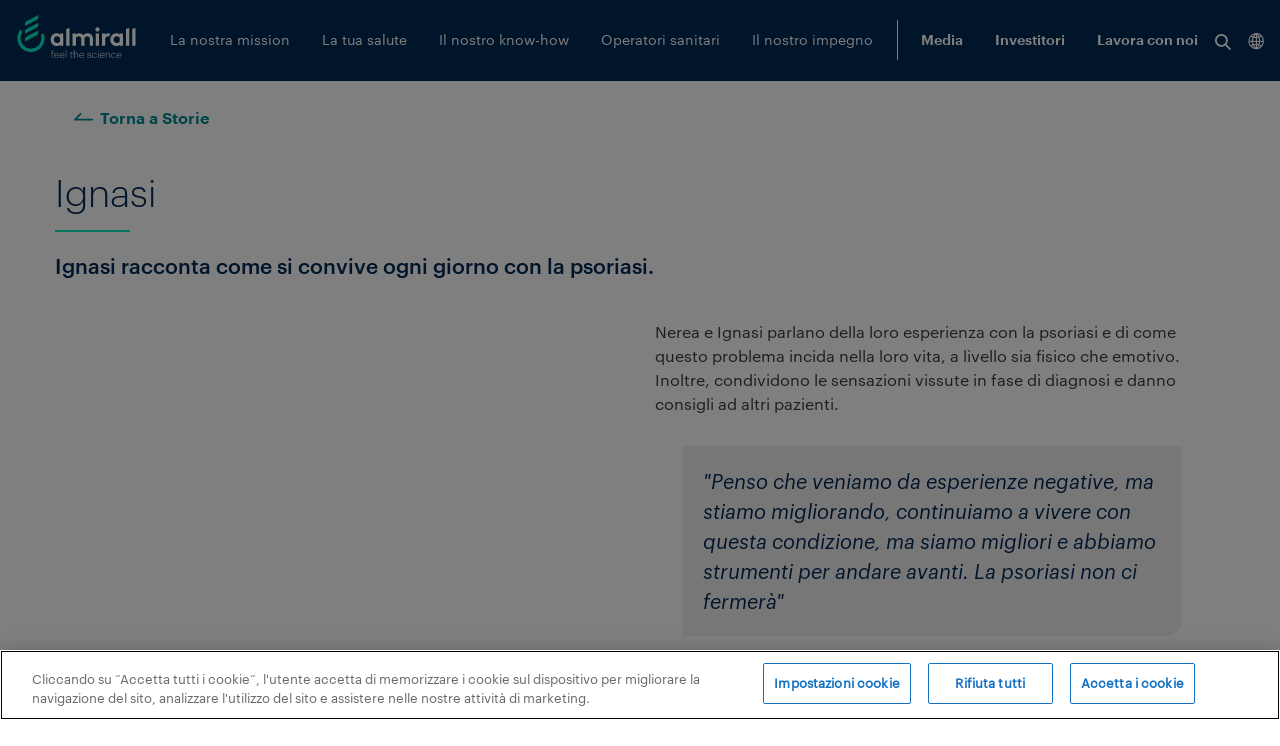

--- FILE ---
content_type: text/html;charset=UTF-8
request_url: https://www.almirall.it/storie/story-ignasi-speaks-about-his-daily-life-with-psoriasis.
body_size: 18202
content:




































	
		
			<!DOCTYPE html>

























































<html class="ltr" dir="ltr" lang="it-IT">

<head>

<!-- New Relic -->
























































<script src="https://www.almirall.it/o/almirall-restyling-theme/js/almirall-newrelic.js"></script>

<script>
 execNewRelicScript("\u003C?xml version='1.0' encoding='UTF-8'?><root available-locales=\"en_US,it_IT,\" default-locale=\"en_US\"><Name language-id=\"en_US\">almirall.it<\/Name><Name language-id=\"it_IT\">almirall.it<\/Name><\/root>", "\/storie/story-ignasi-speaks-about-his-daily-life-with-psoriasis.");
</script>
            <meta name="google-site-verification" content="BkBX-LhTRl2Vso1qdhLlHuzSrNXyyC8Mf5QiRc1OmA"/>
    <!-- inject:js -->
    <script src="https://www.almirall.it/o/almirall-restyling-theme/js/libs/es6-promise.auto.min.js"></script>
    <!-- endinject -->
<!---->
    <!-- Accessibility Code for "almirall.it" -->
    <script>
        window.interdeal = {
            "sitekey": "cb168f038fd66f117dbbdd35c6704602",
            "Position": "Left",
            "domains": {
                "js": "https://cdn.equalweb.com/",
                "acc": "https://access.equalweb.com/"
            },
            "Menulang": "IT",
            "btnStyle": {
                "vPosition": [
                    "95%",
                    "95%"
                ],
                "scale": [
                    "0.65",
                    "0.65"
                ],
                "color": {
                    "main": "#002855",
                    "second": "#ffffff"
                },
                "icon": {
                    "outline": false,
                    "type": 11,
                    "shape": "circle"
                }
            }
        };
        (function(doc, head, body){
            var coreCall = doc.createElement('script');
            coreCall.src = interdeal.domains.js + 'core/5.1.2/accessibility.js';
            coreCall.defer = true;
            coreCall.integrity = 'sha512-PUyQFF3HFjRiVfjOiFFu+RTc0nGmLV5FN3CVw8zWFK6pVbWPAEKy9X2bTUn10GNu1EbxN56MuWu0P8ZHC6xv3Q==';
            coreCall.crossOrigin = 'anonymous';
            coreCall.setAttribute('data-cfasync', true );
            body? body.appendChild(coreCall) : head.appendChild(coreCall);
        })(document, document.head, document.body);
    </script>




<!-- Inicio del aviso de consentimiento de cookies de OneTrust para almirall.it -->
    <script type="text/javascript" src="https://cdn-ukwest.onetrust.com/consent/01970bb4-ef03-7c2d-8747-c6a56e56c25c/OtAutoBlock.js" ></script>
    <script src="https://cdn-ukwest.onetrust.com/scripttemplates/otSDKStub.js" data-document-language="true" type="text/javascript" charset="UTF-8" data-domain-script="01970bb4-ef03-7c2d-8747-c6a56e56c25c" ></script>
    <script type="text/javascript">
    function OptanonWrapper() { }
    </script>
    <!-- Fin del aviso de consentimiento de cookies de OneTrust para almirall.it -->




    
<!---->
    <title>Story: Ignasi speaks about his daily life with psoriasis. | Almirall</title>




    <meta content="initial-scale=1.0, width=device-width" name="viewport"/>






































<meta content="text/html; charset=UTF-8" http-equiv="content-type" />









<meta content="Torna a Storie
        
    
    
        Ignasi
            Ignasi racconta come si convive ogni giorno con la psoriasi.
    
    
        





Nerea e Ignasi parlano..." lang="it-IT" name="description" /><meta content="patient" lang="it-IT" name="keywords" />




<link href="https://www.almirall.it/o/almirall-restyling-theme/images/favicon.ico" rel="icon" />






































<link class="lfr-css-file" data-senna-track="temporary" href="https://www.almirall.it/o/almirall-restyling-theme/css/clay.css?browserId=other&amp;themeId=almirallrestylingtheme_WAR_almirallrestylingtheme&amp;minifierType=css&amp;languageId=it_IT&amp;t=1768923740000" id="liferayAUICSS" rel="stylesheet" type="text/css" />



<link data-senna-track="temporary" href="/o/frontend-css-web/main.css?browserId=other&amp;themeId=almirallrestylingtheme_WAR_almirallrestylingtheme&amp;minifierType=css&amp;languageId=it_IT&amp;t=1759304773575" id="liferayPortalCSS" rel="stylesheet" type="text/css" />









	

	





	



	

		<link data-senna-track="temporary" href="/combo?browserId=other&amp;minifierType=&amp;themeId=almirallrestylingtheme_WAR_almirallrestylingtheme&amp;languageId=it_IT&amp;com_almirall_story_AlmirallStoryPortlet:%2Fcss%2Fmain.css&amp;com_liferay_asset_publisher_web_portlet_AssetPublisherPortlet_INSTANCE_XWIa5NPSjzbs:%2Fcss%2Fmain.css&amp;com_liferay_journal_content_web_portlet_JournalContentPortlet_INSTANCE_modalMediaProfessionalContent:%2Fcss%2Fmain.css&amp;com_liferay_product_navigation_product_menu_web_portlet_ProductMenuPortlet:%2Fcss%2Fmain.css&amp;t=1768923740000" id="a5fc88d9" rel="stylesheet" type="text/css" />

	







<script data-senna-track="temporary" type="text/javascript">
	// <![CDATA[
		var Liferay = Liferay || {};

		Liferay.Browser = {
			acceptsGzip: function() {
				return true;
			},

			

			getMajorVersion: function() {
				return 131.0;
			},

			getRevision: function() {
				return '537.36';
			},
			getVersion: function() {
				return '131.0';
			},

			

			isAir: function() {
				return false;
			},
			isChrome: function() {
				return true;
			},
			isEdge: function() {
				return false;
			},
			isFirefox: function() {
				return false;
			},
			isGecko: function() {
				return true;
			},
			isIe: function() {
				return false;
			},
			isIphone: function() {
				return false;
			},
			isLinux: function() {
				return false;
			},
			isMac: function() {
				return true;
			},
			isMobile: function() {
				return false;
			},
			isMozilla: function() {
				return false;
			},
			isOpera: function() {
				return false;
			},
			isRtf: function() {
				return true;
			},
			isSafari: function() {
				return true;
			},
			isSun: function() {
				return false;
			},
			isWebKit: function() {
				return true;
			},
			isWindows: function() {
				return false;
			}
		};

		Liferay.Data = Liferay.Data || {};

		Liferay.Data.ICONS_INLINE_SVG = true;

		Liferay.Data.NAV_SELECTOR = '#navigation';

		Liferay.Data.NAV_SELECTOR_MOBILE = '#navigationCollapse';

		Liferay.Data.isCustomizationView = function() {
			return false;
		};

		Liferay.Data.notices = [
			null

			

			
		];

		Liferay.PortletKeys = {
			DOCUMENT_LIBRARY: 'com_liferay_document_library_web_portlet_DLPortlet',
			DYNAMIC_DATA_MAPPING: 'com_liferay_dynamic_data_mapping_web_portlet_DDMPortlet',
			ITEM_SELECTOR: 'com_liferay_item_selector_web_portlet_ItemSelectorPortlet'
		};

		Liferay.PropsValues = {
			JAVASCRIPT_SINGLE_PAGE_APPLICATION_TIMEOUT: 0,
			NTLM_AUTH_ENABLED: false,
			UPLOAD_SERVLET_REQUEST_IMPL_MAX_SIZE: 99999999999
		};

		Liferay.ThemeDisplay = {

			

			
				getLayoutId: function() {
					return '69';
				},

				

				getLayoutRelativeControlPanelURL: function() {
					return '/group/almirall.it/~/control_panel/manage?p_p_id=com_liferay_asset_publisher_web_portlet_AssetPublisherPortlet_INSTANCE_XWIa5NPSjzbs';
				},

				getLayoutRelativeURL: function() {
					return '/storie/dettaglio-storia';
				},
				getLayoutURL: function() {
					return 'https://www.almirall.it/storie/dettaglio-storia';
				},
				getParentLayoutId: function() {
					return '8';
				},
				isControlPanel: function() {
					return false;
				},
				isPrivateLayout: function() {
					return 'false';
				},
				isVirtualLayout: function() {
					return false;
				},
			

			getBCP47LanguageId: function() {
				return 'it-IT';
			},
			getCanonicalURL: function() {

				

				return 'https\x3a\x2f\x2fwww\x2ealmirall\x2eit';
			},
			getCDNBaseURL: function() {
				return 'https://www.almirall.it';
			},
			getCDNDynamicResourcesHost: function() {
				return '';
			},
			getCDNHost: function() {
				return '';
			},
			getCompanyGroupId: function() {
				return '4257090';
			},
			getCompanyId: function() {
				return '4257042';
			},
			getDefaultLanguageId: function() {
				return 'it_IT';
			},
			getDoAsUserIdEncoded: function() {
				return '';
			},
			getLanguageId: function() {
				return 'it_IT';
			},
			getParentGroupId: function() {
				return '4534224';
			},
			getPathContext: function() {
				return '';
			},
			getPathImage: function() {
				return '/image';
			},
			getPathJavaScript: function() {
				return '/o/frontend-js-web';
			},
			getPathMain: function() {
				return '/c';
			},
			getPathThemeImages: function() {
				return 'https://www.almirall.it/o/almirall-restyling-theme/images';
			},
			getPathThemeRoot: function() {
				return '/o/almirall-restyling-theme';
			},
			getPlid: function() {
				return '4542892';
			},
			getPortalURL: function() {
				return 'https://www.almirall.it';
			},
			getScopeGroupId: function() {
				return '4534224';
			},
			getScopeGroupIdOrLiveGroupId: function() {
				return '4534224';
			},
			getSessionId: function() {
				return '';
			},
			getSiteAdminURL: function() {
				return 'https://www.almirall.it/group/almirall.it/~/control_panel/manage?p_p_lifecycle=0&p_p_state=maximized&p_p_mode=view';
			},
			getSiteGroupId: function() {
				return '4534224';
			},
			getURLControlPanel: function() {
				return '/group/control_panel?refererPlid=4542892';
			},
			getURLHome: function() {
				return 'https\x3a\x2f\x2fwww\x2ealmirall\x2eit\x2fweb\x2fguest';
			},
			getUserEmailAddress: function() {
				return '';
			},
			getUserId: function() {
				return '4257045';
			},
			getUserName: function() {
				return '';
			},
			isAddSessionIdToURL: function() {
				return false;
			},
			isFreeformLayout: function() {
				return false;
			},
			isImpersonated: function() {
				return false;
			},
			isSignedIn: function() {
				return false;
			},
			isStateExclusive: function() {
				return false;
			},
			isStateMaximized: function() {
				return false;
			},
			isStatePopUp: function() {
				return false;
			}
		};

		var themeDisplay = Liferay.ThemeDisplay;

		Liferay.AUI = {

			

			getAvailableLangPath: function() {
				return 'available_languages.jsp?browserId=other&themeId=almirallrestylingtheme_WAR_almirallrestylingtheme&colorSchemeId=01&minifierType=js&languageId=it_IT&t=1768222920816';
			},
			getCombine: function() {
				return true;
			},
			getComboPath: function() {
				return '/combo/?browserId=other&minifierType=&languageId=it_IT&t=1759304771958&';
			},
			getDateFormat: function() {
				return '%d/%m/%Y';
			},
			getEditorCKEditorPath: function() {
				return '/o/frontend-editor-ckeditor-web';
			},
			getFilter: function() {
				var filter = 'raw';

				
					
						filter = 'min';
					
					

				return filter;
			},
			getFilterConfig: function() {
				var instance = this;

				var filterConfig = null;

				if (!instance.getCombine()) {
					filterConfig = {
						replaceStr: '.js' + instance.getStaticResourceURLParams(),
						searchExp: '\\.js$'
					};
				}

				return filterConfig;
			},
			getJavaScriptRootPath: function() {
				return '/o/frontend-js-web';
			},
			getLangPath: function() {
				return 'aui_lang.jsp?browserId=other&themeId=almirallrestylingtheme_WAR_almirallrestylingtheme&colorSchemeId=01&minifierType=js&languageId=it_IT&t=1759304771958';
			},
			getPortletRootPath: function() {
				return '/html/portlet';
			},
			getStaticResourceURLParams: function() {
				return '?browserId=other&minifierType=&languageId=it_IT&t=1759304771958';
			}
		};

		Liferay.authToken = '0UVXhLOQ';

		

		Liferay.currentURL = '\x2fstorie\x2fstory-ignasi-speaks-about-his-daily-life-with-psoriasis\x2e';
		Liferay.currentURLEncoded = '\x252Fstorie\x252Fstory-ignasi-speaks-about-his-daily-life-with-psoriasis\x2e';
	// ]]>
</script>



	

	<script src="/o/js_loader_modules?t=1768920446895" type="text/javascript"></script>


<script src="/o/js_loader_config?t=1759304789824" type="text/javascript"></script>
<script data-senna-track="permanent" src="/combo?browserId=other&minifierType=js&languageId=it_IT&t=1759304771958&/o/frontend-js-web/jquery/jquery.js&/o/frontend-js-web/clay/popper.js&/o/frontend-js-web/clay/bootstrap.js&/o/frontend-js-web/aui/aui/aui.js&/o/frontend-js-web/aui/aui-base-html5-shiv/aui-base-html5-shiv.js&/o/frontend-js-web/liferay/browser_selectors.js&/o/frontend-js-web/liferay/modules.js&/o/frontend-js-web/liferay/aui_sandbox.js&/o/frontend-js-web/clay/collapsible-search.js&/o/frontend-js-web/clay/side-navigation.js&/o/frontend-js-web/jquery/fm.js&/o/frontend-js-web/jquery/form.js&/o/frontend-js-web/misc/svg4everybody.js&/o/frontend-js-web/aui/arraylist-add/arraylist-add.js&/o/frontend-js-web/aui/arraylist-filter/arraylist-filter.js&/o/frontend-js-web/aui/arraylist/arraylist.js&/o/frontend-js-web/aui/array-extras/array-extras.js&/o/frontend-js-web/aui/array-invoke/array-invoke.js&/o/frontend-js-web/aui/attribute-base/attribute-base.js&/o/frontend-js-web/aui/attribute-complex/attribute-complex.js&/o/frontend-js-web/aui/attribute-core/attribute-core.js&/o/frontend-js-web/aui/attribute-observable/attribute-observable.js&/o/frontend-js-web/aui/attribute-extras/attribute-extras.js&/o/frontend-js-web/aui/base-base/base-base.js&/o/frontend-js-web/aui/base-pluginhost/base-pluginhost.js&/o/frontend-js-web/aui/classnamemanager/classnamemanager.js&/o/frontend-js-web/aui/datatype-xml-format/datatype-xml-format.js&/o/frontend-js-web/aui/datatype-xml-parse/datatype-xml-parse.js&/o/frontend-js-web/aui/dom-base/dom-base.js&/o/frontend-js-web/aui/dom-core/dom-core.js&/o/frontend-js-web/aui/dom-screen/dom-screen.js&/o/frontend-js-web/aui/dom-style/dom-style.js&/o/frontend-js-web/aui/event-base/event-base.js&/o/frontend-js-web/aui/event-custom-base/event-custom-base.js&/o/frontend-js-web/aui/event-custom-complex/event-custom-complex.js&/o/frontend-js-web/aui/event-delegate/event-delegate.js&/o/frontend-js-web/aui/event-focus/event-focus.js&/o/frontend-js-web/aui/event-hover/event-hover.js" type="text/javascript"></script>
<script data-senna-track="permanent" src="/combo?browserId=other&minifierType=js&languageId=it_IT&t=1759304771958&/o/frontend-js-web/aui/event-key/event-key.js&/o/frontend-js-web/aui/event-mouseenter/event-mouseenter.js&/o/frontend-js-web/aui/event-mousewheel/event-mousewheel.js&/o/frontend-js-web/aui/event-outside/event-outside.js&/o/frontend-js-web/aui/event-resize/event-resize.js&/o/frontend-js-web/aui/event-simulate/event-simulate.js&/o/frontend-js-web/aui/event-synthetic/event-synthetic.js&/o/frontend-js-web/aui/intl/intl.js&/o/frontend-js-web/aui/io-base/io-base.js&/o/frontend-js-web/aui/io-form/io-form.js&/o/frontend-js-web/aui/io-queue/io-queue.js&/o/frontend-js-web/aui/io-upload-iframe/io-upload-iframe.js&/o/frontend-js-web/aui/io-xdr/io-xdr.js&/o/frontend-js-web/aui/json-parse/json-parse.js&/o/frontend-js-web/aui/json-stringify/json-stringify.js&/o/frontend-js-web/aui/node-base/node-base.js&/o/frontend-js-web/aui/node-core/node-core.js&/o/frontend-js-web/aui/node-event-delegate/node-event-delegate.js&/o/frontend-js-web/aui/node-event-simulate/node-event-simulate.js&/o/frontend-js-web/aui/node-focusmanager/node-focusmanager.js&/o/frontend-js-web/aui/node-pluginhost/node-pluginhost.js&/o/frontend-js-web/aui/node-screen/node-screen.js&/o/frontend-js-web/aui/node-style/node-style.js&/o/frontend-js-web/aui/oop/oop.js&/o/frontend-js-web/aui/plugin/plugin.js&/o/frontend-js-web/aui/pluginhost-base/pluginhost-base.js&/o/frontend-js-web/aui/pluginhost-config/pluginhost-config.js&/o/frontend-js-web/aui/querystring-stringify-simple/querystring-stringify-simple.js&/o/frontend-js-web/aui/queue-promote/queue-promote.js&/o/frontend-js-web/aui/selector-css2/selector-css2.js&/o/frontend-js-web/aui/selector-css3/selector-css3.js&/o/frontend-js-web/aui/selector-native/selector-native.js&/o/frontend-js-web/aui/selector/selector.js&/o/frontend-js-web/aui/widget-base/widget-base.js&/o/frontend-js-web/aui/widget-htmlparser/widget-htmlparser.js&/o/frontend-js-web/aui/widget-skin/widget-skin.js" type="text/javascript"></script>
<script data-senna-track="permanent" src="/combo?browserId=other&minifierType=js&languageId=it_IT&t=1759304771958&/o/frontend-js-web/aui/widget-uievents/widget-uievents.js&/o/frontend-js-web/aui/yui-throttle/yui-throttle.js&/o/frontend-js-web/aui/aui-base-core/aui-base-core.js&/o/frontend-js-web/aui/aui-base-lang/aui-base-lang.js&/o/frontend-js-web/aui/aui-classnamemanager/aui-classnamemanager.js&/o/frontend-js-web/aui/aui-component/aui-component.js&/o/frontend-js-web/aui/aui-debounce/aui-debounce.js&/o/frontend-js-web/aui/aui-delayed-task-deprecated/aui-delayed-task-deprecated.js&/o/frontend-js-web/aui/aui-event-base/aui-event-base.js&/o/frontend-js-web/aui/aui-event-input/aui-event-input.js&/o/frontend-js-web/aui/aui-form-validator/aui-form-validator.js&/o/frontend-js-web/aui/aui-node-base/aui-node-base.js&/o/frontend-js-web/aui/aui-node-html5/aui-node-html5.js&/o/frontend-js-web/aui/aui-selector/aui-selector.js&/o/frontend-js-web/aui/aui-timer/aui-timer.js&/o/frontend-js-web/liferay/dependency.js&/o/frontend-js-web/liferay/dom_task_runner.js&/o/frontend-js-web/liferay/events.js&/o/frontend-js-web/liferay/language.js&/o/frontend-js-web/liferay/lazy_load.js&/o/frontend-js-web/liferay/liferay.js&/o/frontend-js-web/liferay/util.js&/o/frontend-js-web/liferay/global.bundle.js&/o/frontend-js-web/liferay/portal.js&/o/frontend-js-web/liferay/portlet.js&/o/frontend-js-web/liferay/workflow.js&/o/frontend-js-web/liferay/address.js&/o/frontend-js-web/liferay/form.js&/o/frontend-js-web/liferay/form_placeholders.js&/o/frontend-js-web/liferay/icon.js&/o/frontend-js-web/liferay/menu.js&/o/frontend-js-web/liferay/notice.js&/o/frontend-js-web/liferay/poller.js" type="text/javascript"></script>
<script src="/o/frontend-js-web/loader/config.js" type="text/javascript"></script>
<script src="/o/frontend-js-web/loader/loader.3.js" type="text/javascript"></script>




	

	<script data-senna-track="temporary" src="/o/js_bundle_config?t=1759304830422" type="text/javascript"></script>


<script data-senna-track="temporary" type="text/javascript">
	// <![CDATA[
		
			
				
		

		

		
	// ]]>
</script>









	
		

			

			
		
		



	
		

			

			
		
	












	

	





	



	















<link class="lfr-css-file" data-senna-track="temporary" href="https://www.almirall.it/o/almirall-restyling-theme/css/main.css?browserId=other&amp;themeId=almirallrestylingtheme_WAR_almirallrestylingtheme&amp;minifierType=css&amp;languageId=it_IT&amp;t=1768923740000" id="liferayThemeCSS" rel="stylesheet" type="text/css" />








    <style data-senna-track="temporary" type="text/css">
        
        
        
        
        
        
        
        
        
        
        
        
        
        
        
        
        
        
        
        
        
        
        
        
        
        
        
        
        
        
        
        
        
        
        
        
        
        
        
        
        
        
        
        
        
        
        
        
        
    </style>

<link data-senna-track="permanent" href="https://www.almirall.it/combo?browserId=other&minifierType=css&languageId=it_IT&t=1759304774362&/o/product-navigation-simulation-theme-contributor/css/simulation_panel.css&/o/product-navigation-product-menu-theme-contributor/product_navigation_product_menu.css&/o/product-navigation-control-menu-theme-contributor/product_navigation_control_menu.css" rel="stylesheet" type = "text/css" />
<script data-senna-track="permanent" src="https://www.almirall.it/combo?browserId=other&minifierType=js&languageId=it_IT&t=1759304774362&/o/product-navigation-control-menu-theme-contributor/product_navigation_control_menu.js" type = "text/javascript"></script>






<script type="text/javascript">
// <![CDATA[
Liferay.on(
	'ddmFieldBlur', function(event) {
		if (window.Analytics) {
			Analytics.send(
				'fieldBlurred',
				'Form',
				{
					fieldName: event.fieldName,
					focusDuration: event.focusDuration,
					formId: event.formId,
					page: event.page - 1
				}
			);
		}
	}
);

Liferay.on(
	'ddmFieldFocus', function(event) {
		if (window.Analytics) {
			Analytics.send(
				'fieldFocused',
				'Form',
				{
					fieldName: event.fieldName,
					formId: event.formId,
					page: event.page - 1
				}
			);
		}
	}
);

Liferay.on(
	'ddmFormPageShow', function(event) {
		if (window.Analytics) {
			Analytics.send(
				'pageViewed',
				'Form',
				{
					formId: event.formId,
					page: event.page,
					title: event.title
				}
			);
		}
	}
);

Liferay.on(
	'ddmFormSubmit', function(event) {
		if (window.Analytics) {
			Analytics.send(
				'formSubmitted',
				'Form',
				{
					formId: event.formId
				}
			);
		}
	}
);

Liferay.on(
	'ddmFormView', function(event) {
		if (window.Analytics) {
			Analytics.send(
				'formViewed',
				'Form',
				{
					formId: event.formId,
					title: event.title
				}
			);
		}
	}
);
// ]]>
</script>













<script data-senna-track="temporary" type="text/javascript">
	if (window.Analytics) {
		window._com_liferay_document_library_analytics_isViewFileEntry = false;
	}
</script>














    <script>
        Liferay.AMImageAlmirallConfigs = [{"name":"Preview-1000x0","width":"1000"},{"name":"Thumbnail-128x128","width":"128"},{"name":"mobile","width":"400"},{"name":"mobile-2x","width":"800"}]
            Liferay.maxWidthAmImageAlmirallConfig = Math.max(...Liferay.AMImageAlmirallConfigs.map(config => config.width));
    </script>
    <!-- inject:js -->
    <script src="https://www.almirall.it/o/almirall-restyling-theme/js/almirall-amimage.js"></script>
    <!-- endinject -->



        <link data-senna-track="temporary" href="http://www.almirall.it/storie/story-ignasi-speaks-about-his-daily-life-with-psoriasis." rel="canonical" />
        <link data-senna-track="temporary" href="http://www.almirall.it/storie/story-ignasi-speaks-about-his-daily-life-with-psoriasis." hreflang="it-it" rel="alternate" />
            <link data-senna-track="temporary" href="https://www.almirall.com" hreflang="x-default" rel="alternate" />
    <meta name="author" content="Almirall" />
    <meta name="publisher" content="Almirall" />


    <!-- META Manager Tag -->
        <!-- PRE: condición NO cumplida, bloque ELSE ejecutado -->
        <meta name="debug-verification" content="PRE-OK" />

</head>

<body class=" controls-visible  yui3-skin-sam signed-out public-page site" data-external-link-modal-id="4476124" data-internal-link-modal-id="4476111" data-internal-investors-link-modal-id="">





<script type="text/plain" data-cookieconsent="statistics">
    var sepPageProfileType = 'general';
    var sepProfileType = '';

    if (sepPageProfileType === 'patient') {
        incrementCookieValue('sepPatientType');
    } else if (sepPageProfileType === 'professional') {
        incrementCookieValue('sepProfessionalType');
    } else if (sepPageProfileType === 'investors') {
        incrementCookieValue('sepInvestorsType');
    } else if (sepPageProfileType === 'careers') {
        incrementCookieValue('sepCareersType');
    } else if (sepPageProfileType === 'media') {
        incrementCookieValue('sepMediaType');
    }

    var patientType = getCookie('sepPatientType');
    var professionalType = getCookie('sepProfessionalType');
    var investorsType = getCookie('sepInvestorsType');
    var careersType = getCookie('sepCareersType');
    var mediaType = getCookie('sepMediaType');

    if (patientType === null || patientType === undefined || isNaN(patientType)) patientType = 0;
    if (professionalType === null || professionalType === undefined || isNaN(professionalType)) professionalType = 0;
    if (investorsType === null || investorsType === undefined || isNaN(investorsType)) investorsType = 0;
    if (careersType === null || careersType === undefined || isNaN(careersType)) careersType = 0;
    if (mediaType === null || mediaType === undefined || isNaN(mediaType)) mediaType = 0;

    var sepProfileTypes = {
        'patient': patientType,
        'professional': professionalType,
        'investors': investorsType,
        'careers': careersType,
        'media': mediaType
    };

    var tempProfile = getMaxValue(sepProfileTypes);

    if (tempProfile[1] > 0) sepProfileType = tempProfile[0];
    else sepProfileType = 'general';

    setCookie('sepProfileType', sepProfileType, 365);

    function incrementCookieValue(name) {
        var cookieToIncrement = getCookie(name);
        var cookieCounter = 1;

        if (cookieToIncrement === undefined || cookieToIncrement === null) {
            setCookie(name, cookieCounter, 365);
        } else {
            var counter = parseFloat(cookieToIncrement);

            if (!isNaN(counter)) {
                cookieCounter = counter + 1
                setCookie(name, cookieCounter, 365);
            }
        }

        return cookieCounter;
    }

    function getCookie(name) {
        var v = document.cookie.match('(^|;) ?' + name + '=([^;]*)(;|$)');
        return v ? v[2] : null;
    }

    function setCookie(name, value, days) {
        var d = new Date;
        d.setTime(d.getTime() + 24*60*60*1000*days);
        document.cookie = name + "=" + value + ";path=/;expires=" + d.toGMTString() + "secure";
    }

    function getMaxValue(obj) {
        var sortedEntriesByVal = Object.entries(obj).sort(([, v1], [, v2]) => v1 - v2);

        return sortedEntriesByVal[sortedEntriesByVal.length - 1];
    }
</script>























































































<div class="container-fluid" id="wrapper">


<!-- Los IDs que empiezan con "sep-theme-yourskin" son para la logica de los desplegados , se puede utilizar cualquier id, mientras se actualize los data-targets y aria-controls correspondientes -->

<div class="main-nav main-nav--blue">
    <div class="main-nav__wrapper">
        <div class="col-12 col-xxl-10 offset-xxl-1">
            <div class="row">
                <div class="main-nav__logo">
                    <a href="/">
                         <img src="/o/almirall-restyling-theme/images/almirall-logo.svg" alt="Almirall Logo">
                    </a>
                </div>
                <div class="right-side">
                    <div class="main-nav__items">
                        <ul class="nav-list" id="#sep-almirall-theme-l1">




                                    <li class="nav-item " >




                                                <a href="https://www.almirall.it/la-nostra-mission" class="nav-link  collapsed" data-datahref="https://www.almirall.it/la-nostra-mission"
                                                   data-toggle="collapse" role="button"
                                                   data-target="#sep_layout_1" aria-controls="#sep-theme-yourskin"
                                                   aria-expanded="false">
                                                      La nostra mission
                                                </a>

                                            <ul class="nav-list collapse" id="sep_layout_1">

                                                    <li class="nav-item">
                                                            <a href="https://www.almirall.it/la-nostra-mission/noble-purpose" class="nav-link ">
                                                                    Il nostro nobile fine
                                                            </a>
                                                    </li>
                                            </ul>

                                    </li>




                                    <li class="nav-item " >




                                                <a href="https://www.almirall.it/la-tua-salute" class="nav-link  collapsed has-megamenu" data-datahref="https://www.almirall.it/la-tua-salute"
                                                   data-toggle="collapse" role="button"
                                                   data-target="#sep_layout_6" aria-controls="#sep-theme-yourskin"
                                                   aria-expanded="false" data-megamenu="js-megamenu-6">
                                                       La tua salute
                                                </a>

                                            <ul class="nav-list collapse" id="sep_layout_6">

                                                    <li class="nav-item">




    <a href="" class="nav-link  collapsed " data-datahref=""
       data-toggle="collapse" role="button"
       data-target="#sep_layout_5" aria-controls="#sep-theme-yourskin"
       aria-expanded="false">La tua pelle</a>

    <ul class="nav-list collapse" id="sep_layout_5">

            <li class="nav-item">




    <a href="https://www.almirall.it/la-tua-salute/la-tua-pelle/condizioni-della-pelle" class="nav-link  collapsed " data-datahref="https://www.almirall.it/la-tua-salute/la-tua-pelle/condizioni-della-pelle"
       data-toggle="collapse" role="button"
       data-target="#sep_layout_4" aria-controls="#sep-theme-yourskin"
       aria-expanded="false">Condizioni della pelle</a>

    <ul class="nav-list collapse" id="sep_layout_4">

            <li class="nav-item">


                    <a href="/la-tua-salute/la-tua-pelle/condizioni-della-pelle/psoriasi/informazioni-sulla-psoriasi" class="nav-link ">Psoriasi</a>
            </li>

            <li class="nav-item">


                    <a href="/la-tua-salute/la-tua-pelle/condizioni-della-pelle/cheratosi-attinica-/informazioni-sulla-cheratosi-attinica" class="nav-link ">Cheratosi attinica</a>
            </li>

            <li class="nav-item">


                    <a href="/la-tua-salute/la-tua-pelle/condizioni-della-pelle/dermatite-atopica/informazioni-sulla-dermatite-atopica" class="nav-link ">Dermatite atopica</a>
            </li>

            <li class="nav-item">


                    <a href="/la-tua-salute/la-tua-pelle/condizioni-della-pelle/acne/informazioni-sull-acne" class="nav-link ">Acne</a>
            </li>

            <li class="nav-item">


                    <a href="https://www.almirall.it/la-tua-salute/la-tua-pelle/condizioni-della-pelle/onicomicosi" class="nav-link ">Onicomicosi</a>
            </li>

            <li class="nav-item">


                    <a href="https://www.almirall.it/la-tua-salute/la-tua-pelle/condizioni-della-pelle/linfoma-cutaneo-a-cellule-t" class="nav-link ">Linfoma cutaneo a cellule T</a>
            </li>

            <li class="nav-item">


                    <a href="https://www.almirall.it/la-tua-salute/la-tua-pelle/condizioni-della-pelle/alopecia-areata" class="nav-link ">Alopecia Areata</a>
            </li>

            <li class="nav-item">


                    <a href="https://www.almirall.it/la-tua-salute/la-tua-pelle/condizioni-della-pelle/epidermolisi-bollosa" class="nav-link ">Epidermolisi bollosa</a>
            </li>

            <li class="nav-item">


                    <a href="https://www.almirall.it/la-tua-salute/la-tua-pelle/condizioni-della-pelle/cancro-della-pelle" class="nav-link ">Cancro della pelle</a>
            </li>

            <li class="nav-item">


                    <a href="https://www.almirall.it/la-tua-salute/la-tua-pelle/condizioni-della-pelle/vitiligine" class="nav-link ">Vitiligine</a>
            </li>

            <li class="nav-item">


                    <a href="https://www.almirall.it/la-tua-salute/la-tua-pelle/condizioni-della-pelle/idrosadenite-suppurativa" class="nav-link ">Idrosadenite suppurativa</a>
            </li>
    </ul>
            </li>

            <li class="nav-item">


                    <a href="https://www.almirall.it/la-tua-salute/la-tua-pelle/tipi-di-pelle" class="nav-link ">Tipi di pelle</a>
            </li>

            <li class="nav-item">


                    <a href="https://www.almirall.it/la-tua-salute/la-tua-pelle/informazioni-sulla-pelle" class="nav-link ">Informazioni sulla pelle</a>
            </li>

            <li class="nav-item">




    <a href="https://www.almirall.it/sanctuarysalon" class="nav-link  collapsed " data-datahref="https://www.almirall.it/sanctuarysalon"
       data-toggle="collapse" role="button"
       data-target="#sep_layout_102" aria-controls="#sep-theme-yourskin"
       aria-expanded="false">Sanctuary Salon</a>

    <ul class="nav-list collapse" id="sep_layout_102">

            <li class="nav-item">


                    <a href="https://www.almirall.it/sanctuarysalon/pazienti" class="nav-link ">Pazienti</a>
            </li>
    </ul>
            </li>
    </ul>
                                                    </li>

                                                    <li class="nav-item">




    <a href="https://www.almirall.it/la-tua-salute/non-solo-pelle" class="nav-link  collapsed " data-datahref="https://www.almirall.it/la-tua-salute/non-solo-pelle"
       data-toggle="collapse" role="button"
       data-target="#sep_layout_35" aria-controls="#sep-theme-yourskin"
       aria-expanded="false">Non solo pelle</a>

    <ul class="nav-list collapse" id="sep_layout_35">

            <li class="nav-item">


                    <a href="https://www.almirall.it/la-tua-salute/non-solo-pelle/spasticit%C3%A0-da-sclerosi-multipla" class="nav-link ">Spasticità da sclerosi multipla</a>
            </li>

            <li class="nav-item">


                    <a href="https://www.almirall.it/la-tua-salute/non-solo-pelle/dolore-cronico" class="nav-link ">Dolore cronico</a>
            </li>
    </ul>
                                                    </li>

                                                    <li class="nav-item">
                                                            <a href="https://www.almirall.it/la-tua-salute/impegno-nei-confronti-dei-pazienti" class="nav-link ">
                                                                    Impegno nei confronti dei pazienti
                                                            </a>
                                                    </li>

                                                    <li class="nav-item">
                                                            <a href="https://www.almirall.it/contatti#Contactar-reporting-side-effects" class="nav-link ">
                                                                    Segnala un effetto collaterale
                                                            </a>
                                                    </li>
                                            </ul>

                                                <div class="megamenu megamenu--yourhealth js-megamenu-6">








































	

	<div class="portlet-boundary portlet-boundary_com_liferay_journal_content_web_portlet_JournalContentPortlet_  portlet-static portlet-static-end portlet-decorate portlet-journal-content " id="p_p_id_com_liferay_journal_content_web_portlet_JournalContentPortlet_INSTANCE_contextMenu_6_" >
		<span id="p_com_liferay_journal_content_web_portlet_JournalContentPortlet_INSTANCE_contextMenu_6"></span>




	

	
		
			






































	

		

		
<section class="portlet" id="portlet_com_liferay_journal_content_web_portlet_JournalContentPortlet_INSTANCE_contextMenu_6">


	<div class="portlet-content">

		<div class="autofit-float autofit-row portlet-header">

			<div class="autofit-col autofit-col-end">
				<div class="autofit-section">


















<div class="visible-interaction">
	
		

		

		

		
	
</div>				</div>
			</div>
		</div>

		
			<div class=" portlet-content-container" >
				


	<div class="portlet-body">



	
		
			
				
					



















































	

				

				
					
						


	

		
































	
	
		
			
			
				
					
					
					
					
						<div class="text-right user-tool-asset-addon-entries">
							
						</div>

						

















<div class="clearfix journal-content-article" data-analytics-asset-id="4477155" data-analytics-asset-title="Your Health Context Menu" data-analytics-asset-type="web-content">
	

	<div class="row">
    <div class="col-3">
        <div class="image-almirall-box">
                            <div class="image__wrapper">
                    <img src="/documents/4534224/4534584/nadia-megamenu.jpg/bac50dbd-6db9-832b-9360-8a87da459859?t=1603784894295" alt="nadia-megamenu.jpg">
                </div>
            <div class="almirall-box">
                <div class="content-wrapper">
                    <h4 class="h3-medium almirall-box__title">
                            <a href="/storie/story-nerea-talks-about-her-experience-with-psoriasis.">Convivere con la psoriasi</a>
                    </h4>
                </div>
                <a href="/storie/story-nerea-talks-about-her-experience-with-psoriasis." aria-label="link to Convivere con la psoriasi" class="btn btn-al-primary btn-al-primary--icon"></a>
            </div>
        </div>
    </div>
    <div class="col-3">
        <div class="megamenu-nav">
                <h4 class="megamenu-nav__title">Cosa ti preoccupa…</h4>
            <ul class="megamenu-nav__list">
                            <li class="megamenu-nav__item">
                                <a href="/la-tua-salute/la-tua-pelle/condizioni-della-pelle/psoriasi/informazioni-sulla-psoriasi"
                                   class="megamenu-nav__link">Psoriasi</a>
                            </li>
                            <li class="megamenu-nav__item">
                                <a href="/la-tua-salute/la-tua-pelle/condizioni-della-pelle/cheratosi-attinica-/informazioni-sulla-cheratosi-attinica"
                                   class="megamenu-nav__link">Cheratosi attinica</a>
                            </li>
                            <li class="megamenu-nav__item">
                                <a href="/la-tua-salute/la-tua-pelle/condizioni-della-pelle/dermatite-atopica/informazioni-sulla-dermatite-atopica"
                                   class="megamenu-nav__link">Dermatite atopica</a>
                            </li>
                            <li class="megamenu-nav__item">
                                <a href="/la-tua-salute/la-tua-pelle/condizioni-della-pelle/acne/informazioni-sull-acne"
                                   class="megamenu-nav__link">Acne</a>
                            </li>
            </ul>
            <div class="cta">
                    <a href="/la-tua-salute/la-tua-pelle/condizioni-della-pelle"
                       class="link link--icon">Guarda tutte le condizioni della pelle</a>
            </div>
        </div>
    </div>
    <div class="col-3">
        <div class="megamenu-nav">
                <h4 class="megamenu-nav__title">Prenditi cura della tua pelle</h4>
            <ul class="megamenu-nav__list">
                            <li class="megamenu-nav__item">
                                <a href="/la-tua-salute/la-tua-pelle/tipi-di-pelle"
                                   class="megamenu-nav__link">Tipi di pelle</a>
                            </li>
                            <li class="megamenu-nav__item">
                                <a href="/la-tua-salute/la-tua-pelle/informazioni-sulla-pelle"
                                   class="megamenu-nav__link">Informazioni sulla pelle</a>
                            </li>
                            <li class="megamenu-nav__item">
                                <a href="/sanctuarysalon"
                                   class="megamenu-nav__link">Sanctuary Salon</a>
                            </li>
            </ul>
            <div class="cta">
            </div>
        </div>
    </div>
    <div class="col-3">
        <div class="megamenu-nav">
                <h4 class="megamenu-nav__title">Non solo pelle...</h4>
            <ul class="megamenu-nav__list">
                            <li class="megamenu-nav__item">
                                <a href="/la-tua-salute/non-solo-pelle/spasticit%C3%A0-da-sclerosi-multipla"
                                   class="megamenu-nav__link">Spasticità nella SM</a>
                            </li>
                            <li class="megamenu-nav__item">
                                <a href="/la-tua-salute/non-solo-pelle/dolore-cronico"
                                   class="megamenu-nav__link">Dolore cronico</a>
                            </li>
                            <li class="megamenu-nav__item">
                                <a href="/la-tua-salute/impegno-nei-confronti-dei-pazienti"
                                   class="megamenu-nav__link">Il nostro impegno nei confronti delle associazioni di pazienti</a>
                            </li>
                            <li class="megamenu-nav__item">
                                <a href="/segnala-un-effetto-collaterale"
                                   class="megamenu-nav__link">Segnala un effetto collaterale</a>
                            </li>
            </ul>
        </div>
    </div>
</div>
</div>





						
					
				
			
		
	



	<div class="content-metadata-asset-addon-entries">
		
	</div>




	
	
					
				
			
		
	
	


	</div>

			</div>
		
	</div>
</section>

		
	

		
		







	</div>






			                                	        
                                                </div>
                                    </li>




                                    <li class="nav-item " >




                                                <a href="https://www.almirall.it/il-nostro-know-how" class="nav-link  collapsed" data-datahref="https://www.almirall.it/il-nostro-know-how"
                                                   data-toggle="collapse" role="button"
                                                   data-target="#sep_layout_10" aria-controls="#sep-theme-yourskin"
                                                   aria-expanded="false">
                                                      Il nostro know-how
                                                </a>

                                            <ul class="nav-list collapse" id="sep_layout_10">

                                                    <li class="nav-item">




    <a href="https://www.almirall.it/il-nostro-know-how/ricerca-e-sviluppo" class="nav-link  collapsed " data-datahref="https://www.almirall.it/il-nostro-know-how/ricerca-e-sviluppo"
       data-toggle="collapse" role="button"
       data-target="#sep_layout_18" aria-controls="#sep-theme-yourskin"
       aria-expanded="false">Ricerca e sviluppo</a>

    <ul class="nav-list collapse" id="sep_layout_18">

            <li class="nav-item">


                    <a href="https://www.almirall.it/il-nostro-know-how/ricerca-e-sviluppo/pipeline" class="nav-link ">Pipeline</a>
            </li>

            <li class="nav-item">


                    <a href="https://www.almirall.it/il-nostro-know-how/ricerca-e-sviluppo/sperimentazioni-cliniche" class="nav-link ">Sperimentazioni cliniche</a>
            </li>

            <li class="nav-item">


                    <a href="https://www.almirall.it/il-nostro-know-how/ricerca-e-sviluppo/collaborazioni-di-ricerca-e-sviluppo" class="nav-link ">Collaborazioni di ricerca e sviluppo</a>
            </li>
    </ul>
                                                    </li>

                                                    <li class="nav-item">
                                                            <a href="https://www.almirall.it/il-nostro-know-how/il-nostro-orientamento-alle-patologie" class="nav-link ">
                                                                    Il nostro orientamento alle patologie
                                                            </a>
                                                    </li>

                                                    <li class="nav-item">
                                                            <a href="https://www.almirall.it/il-nostro-know-how/i-nostri-prodotti" class="nav-link ">
                                                                    I nostri prodotti
                                                            </a>
                                                    </li>

                                                    <li class="nav-item">
                                                            <a href="https://www.almirall.it/il-nostro-know-how/partnership" class="nav-link ">
                                                                    Partnership
                                                            </a>
                                                    </li>
                                            </ul>

                                    </li>




                                    <li class="nav-item openModal"  data-toggle='modal' data-open-target='_self' data-href='https://www.almirall.it/operatori-sanitari' data-target='4476184'>
                                            <a href="https://www.almirall.it/operatori-sanitari" class="nav-link ">
                                                    Operatori sanitari
                                            </a>
                                    </li>




                                    <li class="nav-item " >




                                                <a href="https://www.almirall.it/il-nostro-impegno" class="nav-link  collapsed" data-datahref="https://www.almirall.it/il-nostro-impegno"
                                                   data-toggle="collapse" role="button"
                                                   data-target="#sep_layout_11" aria-controls="#sep-theme-yourskin"
                                                   aria-expanded="false">
                                                      Il nostro impegno
                                                </a>

                                            <ul class="nav-list collapse" id="sep_layout_11">

                                                    <li class="nav-item">
                                                            <a href="https://www.almirall.it/ci-teniamo/impegno-ambiente" class="nav-link ">
                                                                    Per l&#39;ambiente
                                                            </a>
                                                    </li>

                                                    <li class="nav-item">
                                                            <a href="https://www.almirall.it/ci-teniamo/impegno-pazienti" class="nav-link ">
                                                                    Per i pazienti
                                                            </a>
                                                    </li>

                                                    <li class="nav-item">
                                                            <a href="https://www.almirall.it/ci-teniamo/impegno-dipendenti" class="nav-link ">
                                                                    Per i dipendenti
                                                            </a>
                                                    </li>

                                                    <li class="nav-item">




    <a href="https://www.almirall.it/ci-teniamo/impegno-stakeholder" class="nav-link  collapsed " data-datahref="https://www.almirall.it/ci-teniamo/impegno-stakeholder"
       data-toggle="collapse" role="button"
       data-target="#sep_layout_76" aria-controls="#sep-theme-yourskin"
       aria-expanded="false">Verso i nosti interlocutori</a>

    <ul class="nav-list collapse" id="sep_layout_76">

            <li class="nav-item">


                    <a href="https://www.almirall.it/iniziative-e-azioni-in-risposta-alla-pandemia-covid-19" class="nav-link ">Iniziative e azioni in risposta alla pandemia Covid-19</a>
            </li>
    </ul>
                                                    </li>

                                                    <li class="nav-item">
                                                            <a href="https://www.almirall.it/ci-teniamo/la-nostra-responsabilita" class="nav-link ">
                                                                    La nostra responsabilità
                                                            </a>
                                                    </li>

                                                    <li class="nav-item">
                                                            <a href="https://www.almirall.it/ci-teniamo/alla-trasparenza" class="nav-link ">
                                                                    Verso la trasparenza
                                                            </a>
                                                    </li>
                                            </ul>

                                    </li>












                        </ul>
                    </div>
                    <div class="main-nav__icons">
                        <ul class="nav-list">
                            <li class="nav-item search-box">
                                <button aria-label="Cerca" title="Cerca" class="btn btn-link nav-link js-btn-searchbox"><span class="icon"></span></button>
                            </li>
                            <li class="nav-item global-menu">
                                <a href="Javascript:;" class="nav-link has-megamenu" data-toggle="collapse" role="button" data-target="#countrySelector"
                                   aria-controls="#Blabla-l1" aria-expanded="false" aria-label="Country Selector" data-megamenu="js-megamenu-countries">
                                    <span class="icon"></span>
                                </a>
                            </li>








































	

	<div class="portlet-boundary portlet-boundary_com_liferay_journal_content_web_portlet_JournalContentPortlet_  portlet-static portlet-static-end portlet-decorate portlet-journal-content " id="p_p_id_com_liferay_journal_content_web_portlet_JournalContentPortlet_INSTANCE_siteSelectorNav4534224_" >
		<span id="p_com_liferay_journal_content_web_portlet_JournalContentPortlet_INSTANCE_siteSelectorNav4534224"></span>




	

	
		
			






































	

		

		
<section class="portlet" id="portlet_com_liferay_journal_content_web_portlet_JournalContentPortlet_INSTANCE_siteSelectorNav4534224">


	<div class="portlet-content">

		<div class="autofit-float autofit-row portlet-header">

			<div class="autofit-col autofit-col-end">
				<div class="autofit-section">


















<div class="visible-interaction">
	
		

		

		

		
	
</div>				</div>
			</div>
		</div>

		
			<div class=" portlet-content-container" >
				


	<div class="portlet-body">



	
		
			
				
					



















































	

				

				
					
						


	

		
































	
	
		
			
			
				
					
					
					
					
						<div class="text-right user-tool-asset-addon-entries">
							
						</div>

						

















<div class="clearfix journal-content-article" data-analytics-asset-id="4476095" data-analytics-asset-title="Site Selector" data-analytics-asset-type="web-content">
	

	
<div class="menu-countries megamenu js-megamenu-countries collapse" id="countrySelector">
    <div class="megamenu-nav">
        <h4 class="megamenu-nav__title">Scegli l'Almirall che ti interessa</h4>
            <ul class="megamenu-nav__list">
                    <li class="megamenu-nav__item">
                        <a href="https://www.almirall.com/stories/story-detail"
                           class="megamenu-nav__link openModal" data-toggle="modal"
                           data-target="4476111"> Mondiale</a>
                    </li>
                    <li class="megamenu-nav__item">
                        <a href="https://www.almirall.fr/témoignages/detail-du-temoignage"
                           class="megamenu-nav__link openModal" data-toggle="modal"
                           data-target="4476111"> Francia</a>
                    </li>
                    <li class="megamenu-nav__item">
                        <a href="https://www.almirall.de/geschichten/geschichtendetail"
                           class="megamenu-nav__link openModal" data-toggle="modal"
                           data-target="4476111"> Germania</a>
                    </li>
                    <li class="megamenu-nav__item">
                        <a href="https://www.almirall.nl"
                           class="megamenu-nav__link openModal" data-toggle="modal"
                           data-target="4476111"> Paesi bassi</a>
                    </li>
                    <li class="megamenu-nav__item">
                        <a href="https://www.almirall.pl"
                           class="megamenu-nav__link openModal" data-toggle="modal"
                           data-target="4476111"> Polonia</a>
                    </li>
                    <li class="megamenu-nav__item">
                        <a href="https://www.almirall.es/historias/story-detail"
                           class="megamenu-nav__link openModal" data-toggle="modal"
                           data-target="4476111"> Spagna</a>
                    </li>
                    <li class="megamenu-nav__item">
                        <a href="https://www.almirall.cat/histories/detall"
                           class="megamenu-nav__link openModal" data-toggle="modal"
                           data-target="4476111"> Spagna (catalano)</a>
                    </li>
                    <li class="megamenu-nav__item">
                        <a href="https://www.almirall.at"
                           class="megamenu-nav__link openModal" data-toggle="modal"
                           data-target="4476111"> Austria</a>
                    </li>
                    <li class="megamenu-nav__item">
                        <a href="https://www.almirall.ch"
                           class="megamenu-nav__link openModal" data-toggle="modal"
                           data-target="4476111"> Svizzera</a>
                    </li>
                    <li class="megamenu-nav__item">
                        <a href="https://www.almirall.co.uk"
                           class="megamenu-nav__link openModal" data-toggle="modal"
                           data-target="4476111"> Regno Unito</a>
                    </li>
                    <li class="megamenu-nav__item">
                        <a href="https://www.almirall.cz"
                           class="megamenu-nav__link openModal" data-toggle="modal"
                           data-target="4476111"> Cechia</a>
                    </li>
                    <li class="megamenu-nav__item">
                        <a href="https://www.almirall.sk"
                           class="megamenu-nav__link openModal" data-toggle="modal"
                           data-target="4476111"> Slovacchia</a>
                    </li>
                    <li class="megamenu-nav__item">
                        <a href="https://nordics.almirall.com/"
                           class="megamenu-nav__link openModal" data-toggle="modal"
                           data-target="4476111"> Paesi nordici</a>
                    </li>
                    <li class="megamenu-nav__item">
                        <a href="https://www.almirall.be"
                           class="megamenu-nav__link openModal" data-toggle="modal"
                           data-target="4476111"> Belgio</a>
                    </li>
            </ul>
    </div>
</div>
</div>





						
					
				
			
		
	



	<div class="content-metadata-asset-addon-entries">
		
	</div>




	
	
					
				
			
		
	
	


	</div>

			</div>
		
	</div>
</section>

		
	

		
		







	</div>






                                
                        </ul>
                    </div>
                        <div class="main-nav__highlighted">
                            <ul class="nav-list" id="sep-almirall-theme-l1-2">



                                    <li class="nav-item " >
                                            <a href="https://www.almirall.it/media" class="nav-link collapsed " data-datahref="https://www.almirall.it/media"
                                               data-toggle="collapse" role="button" data-target="#sep-almirall-right-menu-13"
                                               aria-controls="#sep-almirall-theme-l1-2" aria-expanded="false">Media</a>

                                            <ul class="nav-list collapse" id="sep-almirall-right-menu-13">


                                                    <li class="nav-item">
                                                            <a href="https://www.almirall.it/media/chi-siamo" class="nav-link ">Chi siamo</a>
                                                    </li>


                                                    <li class="nav-item">
                                                            <a href="https://www.almirall.it/media/sala-stampa" class="nav-link ">Sala stampa</a>
                                                    </li>


                                                    <li class="nav-item">
                                                            <a href="https://www.almirall.it/media/library-stampa" class="nav-link ">Risorse stampa</a>
                                                    </li>


                                                    <li class="nav-item">
                                                            <a href="https://www.almirall.it/media/contatto-stampa" class="nav-link ">Contatto stampa</a>
                                                    </li>
                                            </ul>
                                    </li>



                                    <li class="nav-item " >
                                                <a href="https://almirall.com/investors" class="nav-link  openModal" data-toggle="modal" data-target="4476111" >Investitori</a>
                                    </li>



                                    <li class="nav-item " >
                                                <a href="https://www.almirall.it/lavora-con-noi-1" class="nav-link ">Lavora con noi</a>
                                    </li>
                            </ul>
                        </div>

                    <div class="main-nav__burguer-menu">
                        <button class="btn btn-link btn-burguer js-btn-burguer"><img src="/o/almirall-restyling-theme/images/icons/menu-hamburguesa.svg" alt="Icon menu"></button>
                        <button aria-label="Close button" title="Close button" class="btn btn-link btn-close-burguer js-closemenu"></button>
                        <div class="menu-burguer__wrapper">
                            <div class="main-nav__icons--mobile">
                                <ul class="nav-list">
                                </ul>
                            </div>
                        </div>
                        <span class="background-menu js-closemenu"></span>
                    </div>
                    <div class="search-box__wrapper">

                        <form action="/home/search-results" id="sep-navbar-search-form">
                            <label for="main-nav-search" class="sr-only">Cerca per parole chiave</label>
                            <input type="text" placeholder="Cerca per parole chiave" name="q" id="main-nav-search">
                            <input type="submit" aria-label="Submit button" title="Submit button" tabindex="-1" hidden />
                            <span class="search-box__close js-close-searchbox"></span>
                        </form>
                        <div class="search-suggestions">
                            <div class="search-suggestions-wrapper"></div>
                            <p class="js-all-results link link--icon-green">Visualizza tutti i risultati</p>
                        </div>
                    </div>
                </div>
            </div>
        </div>
    </div>
    <div class="secondary-menu__placeholder">
        <div class="second-level-nav">
            <div class="col-12 col-xxl-10 offset-xxl-1">
                <div class="row js-menu-placeholder">
                </div>
            </div>
        </div>
    </div>
</div>

    <section id="content">





































<div class="almirall-wrapper almirall-subhome container-fluid-max-xxl" id="main-content" role="main">
	<div class="portlet-layout">
		<div class="col-12 col-md-12 portlet-column portlet-column-only pd0 portlet-full-width" id="column-1">
				<div class="portlet-dropzone empty portlet-column-content portlet-column-content-first almirall-container-100" id="layout-column_column-1"></div>
		</div>
		<div class="col-12 col-xxl-10 offset-xxl-1 portlet-column portlet-column-only" id="column-2">
				<div class="portlet-dropzone portlet-column-content almirall-container" id="layout-column_column-2">







































	

	<div class="portlet-boundary portlet-boundary_com_liferay_asset_publisher_web_portlet_AssetPublisherPortlet_  portlet-static portlet-static-end portlet-decorate portlet-asset-publisher " id="p_p_id_com_liferay_asset_publisher_web_portlet_AssetPublisherPortlet_INSTANCE_XWIa5NPSjzbs_" >
		<span id="p_com_liferay_asset_publisher_web_portlet_AssetPublisherPortlet_INSTANCE_XWIa5NPSjzbs"></span>




	

	
		
			






































	

		

		
<section class="portlet" id="portlet_com_liferay_asset_publisher_web_portlet_AssetPublisherPortlet_INSTANCE_XWIa5NPSjzbs">


	<div class="portlet-content">

		<div class="autofit-float autofit-row portlet-header">

			<div class="autofit-col autofit-col-end">
				<div class="autofit-section">
				</div>
			</div>
		</div>

		
			<div class=" portlet-content-container" >
				


	<div class="portlet-body">



	
		
			
				
					



















































	

				

				
					
						


	

		


































	

		

		<div>
			
				
			































<div class="h2">
	

	
		
































	<div class="pull-right">
		
			

			

				

			
		
	</div>

	
</div>

<div class="asset-full-content clearfix default-asset-publisher no-title">
	

	

	<div class="asset-content" id="_com_liferay_asset_publisher_web_portlet_AssetPublisherPortlet_INSTANCE_XWIa5NPSjzbs_4537218">
		









































<div class="clearfix journal-content-article" data-analytics-asset-id="4477712" data-analytics-asset-title="Story: Ignasi speaks about his daily life with psoriasis." data-analytics-asset-type="web-content">
	

	
<div class="story-detail">
    <div class="col-12">
        <div class="go-back">
            <a href="/storie"
               class="link link--back">Torna a Storie</a>
        </div>
    </div>
    <div class="title__wrapper">
        <h2 class="title">Ignasi</h2>
            <p class="h3-medium-blue">Ignasi racconta come si convive ogni giorno con la psoriasi.</p>
    </div>
    <div class="content-html">
        <div class="row">
<div class="col-sm-6">
<p align="center"><iframe allow="accelerometer; autoplay; encrypted-media; gyroscope; picture-in-picture" allowfullscreen="" frameborder="0" height="325" src="https://www.youtube.com/embed/rlSq7CZ0Dis" width="578"></iframe></p>
</div>

<div class="col-sm-6">
<p>Nerea e Ignasi parlano della loro esperienza con la psoriasi e di come questo&nbsp;problema incida nella loro vita, a livello sia fisico che emotivo. Inoltre, condividono le sensazioni vissute in fase di diagnosi e danno consigli ad altri pazienti.</p>

<blockquote>
<p class="quotes">"Penso che veniamo da esperienze negative, ma stiamo migliorando, continuiamo a vivere con questa condizione, ma siamo migliori e abbiamo strumenti per andare avanti. La psoriasi non ci fermerà"</p>
</blockquote>
</div>
</div>

<p align="center">&nbsp;</p>

<p align="center">&nbsp;</p>
    </div>

    <div class="col-12">
        <div class="go-back">
            <a href="/storie"
               class="link link--back">Torna a Storie</a>
        </div>
    </div>
</div>
</div>









		<div class="pull-right">
			
		</div>

		

		

		

		

		

		
	</div>

	
</div>


		</div>

		






























	
	






	
	
					
				
			
		
	
	


	</div>

			</div>
		
	</div>
</section>

		
	

		
		







	</div>














































	

	<div class="portlet-boundary portlet-boundary_com_almirall_story_AlmirallStoryPortlet_  portlet-static portlet-static-end portlet-decorate  " id="p_p_id_com_almirall_story_AlmirallStoryPortlet_" >
		<span id="p_com_almirall_story_AlmirallStoryPortlet"></span>




	

	
		
			






































	

		

		
<section class="portlet" id="portlet_com_almirall_story_AlmirallStoryPortlet">


	<div class="portlet-content">

		<div class="autofit-float autofit-row portlet-header">

			<div class="autofit-col autofit-col-end">
				<div class="autofit-section">
				</div>
			</div>
		</div>

		
			<div class=" portlet-content-container" >
				


	<div class="portlet-body">



	
		
			
				
					



















































	

				

				
					
						


	

		









    <div class="almirall-meet-our-experts" id="al-meet-our-experts">

        <div class="almirall-meet-our-experts__stories">
            <div class="title-wrapper">
                <h2 class="h2-medium"></h2>
            </div>
            <div class="featuredStory-wrapper featuredStory-wrapper--column2">
                
                    <p class="card al-featuredStory">
                        <a href="/storie/story-nerea-talks-about-her-experience-with-psoriasis.">
                            <span class="card-img" style="background-image: url(https://www.almirall.it/documents/4534224/4534575/nadia-stories_2.jpg/d63d5dc1-0e24-eed1-fa32-ab35ada493b2);"></span>
                            <span class="card-text">
                        <span class="h3-medium">Nerea</span>
                        <span class="text16">Nerea racconta come si sente chi è affetto da psoriasi.</span>
                        <span class="span-link"></span>
                    </span>
                        </a>
                    </p>
                
            </div>
        </div>
    </div>


	
	
					
				
			
		
	
	


	</div>

			</div>
		
	</div>
</section>

		
	

		
		







	</div>






</div>
		</div>
		<div class="col-12 col-md-12 portlet-column portlet-column-only pd0 portlet-full-width" id="column-3">
				<div class="portlet-dropzone empty portlet-column-content almirall-container-100" id="layout-column_column-3"></div>
		</div>
		<div class="col-12 col-xxl-10 offset-xxl-1 portlet-column portlet-column-only" id="column-4">
				<div class="portlet-dropzone empty portlet-column-content portlet-column-content-last almirall-container" id="layout-column_column-4"></div>
		</div>
	</div>
</div>

<form action="#" aria-hidden="true" class="hide" id="hrefFm" method="post" name="hrefFm"><span></span><button hidden type="submit">Nascosta</button></form>    </section>


    <footer id="footer" role="contentinfo">








































	

	<div class="portlet-boundary portlet-boundary_com_liferay_journal_content_web_portlet_JournalContentPortlet_  portlet-static portlet-static-end portlet-decorate portlet-journal-content " id="p_p_id_com_liferay_journal_content_web_portlet_JournalContentPortlet_INSTANCE_footer_" >
		<span id="p_com_liferay_journal_content_web_portlet_JournalContentPortlet_INSTANCE_footer"></span>




	

	
		
			






































	

		

		
<section class="portlet" id="portlet_com_liferay_journal_content_web_portlet_JournalContentPortlet_INSTANCE_footer">


	<div class="portlet-content">

		<div class="autofit-float autofit-row portlet-header">

			<div class="autofit-col autofit-col-end">
				<div class="autofit-section">


















<div class="visible-interaction">
	
		

		

		

		
	
</div>				</div>
			</div>
		</div>

		
			<div class=" portlet-content-container" >
				


	<div class="portlet-body">



	
		
			
				
					



















































	

				

				
					
						


	

		
































	
	
		
			
			
				
					
					
					
					
						<div class="text-right user-tool-asset-addon-entries">
							
						</div>

						

















<div class="clearfix journal-content-article" data-analytics-asset-id="4476079" data-analytics-asset-title="Footer" data-analytics-asset-type="web-content">
	

	<footer class="footer">

    <div class="col-12 col-xxl-10 offset-xxl-1">
        <div class="row">
            <div class="col-12">
                <div class="footer__wrapper">
                    <div class="footer__header">
                        <div class="row">
                            <div class="col-6 col-md-2">
                                <a href="/home" class="link-logo-footer">
                                    <img src="/o/almirall-restyling-theme/images/almirall_logo-footer.svg"
                                         alt="Logo footer"
                                         class="logo-footer">
                                </a>
                                <!--  -->
                                   
                            </div>
                            <div class="col-6 col-md-10 d-flex justify-content-end"><img
                                        src="/o/almirall-restyling-theme/images/footer_claim.svg"
                                        alt="footer claim"></div>

                        </div>
                    </div>
                        <div class="footer__lists" id="footer-collapse-sm">
                            <div class="row">
                                    <div class="js-collapse-wrapper col-12 col-md-3">

                                        <h2 class="list__title" data-toggle="collapse" role="button"
                                            data-target="#quick-links-1"
                                            aria-controls="quick-links-1" aria-expanded="false">
                                    <span class="text">
                                        LINK VELOCI
                                    </span>
                                            <span class="arrow"></span>
                                        </h2>
                                        <div id="quick-links-1" class="collapseble-wrapper">
                                            <ul class="footer__list">
                                                        <li class="footer__list-item">
                                                                <a class="footer__link footer-link"
                                                                   href="/la-nostra-mission">La nostra mission</a>
                                                        </li>
                                                        <li class="footer__list-item">
                                                                <a class="footer__link footer-link"
                                                                   href="/la-tua-salute">La tua salute</a>
                                                        </li>
                                                        <li class="footer__list-item">
                                                                <a class="footer__link footer-link"
                                                                   href="/il-nostro-know-how">Il nostro know-how</a>
                                                        </li>
                                                        <li class="footer__list-item">
                                                                <a class="footer__link footer-link"
                                                                   href="/il-nostro-impegno">Ci prendiamo cura</a>
                                                        </li>
                                                        <li class="footer__list-item">
                                                                <a class="footer__link footer-link"
                                                                   href="/storie">Storie</a>
                                                        </li>
                                                        <li class="footer__list-item">
                                                                <a class="footer__link footer-link"
                                                                   href="/investitori">Corporate Governance</a>
                                                        </li>
                                            </ul>
                                        </div>
                                    </div>
                                    <div class="js-collapse-wrapper col-12 col-md-3">

                                        <h2 class="list__title" data-toggle="collapse" role="button"
                                            data-target="#quick-links-2"
                                            aria-controls="quick-links-2" aria-expanded="false">
                                    <span class="text">
                                        TROVA L'ALMIRALL CHE TI INTERESSA
                                    </span>
                                            <span class="arrow"></span>
                                        </h2>
                                        <div id="quick-links-2" class="collapseble-wrapper">
                                            <ul class="footer__list">
                                                        <li class="footer__list-item">
                                                                <a class="footer__link footer-link"
                                                                   href="/media">Media</a>
                                                        </li>
                                                        <li class="footer__list-item">
                                                                <a class="footer__link footer-link"
                                                                   href="/investitori">Investitori</a>
                                                        </li>
                                                        <li class="footer__list-item">
                                                                <a class="footer__link footer-link"
                                                                   href="/lavora-con-noi-1">Lavora con noi</a>
                                                        </li>
                                                        <li class="footer__list-item">
                                                                <a class="footer__link footer-link"
                                                                   href="/il-nostro-know-how/partnership">Partnership</a>
                                                        </li>
                                                        <li class="footer__list-item">
                                                                <a class="footer__link footer-link"
                                                                   href="/fornitori">Fornitori</a>
                                                        </li>
                                                        <li class="footer__list-item">
                                                                <a class="footer__link footer-link openModal"
                                                                   target="_self"
                                                                   data-toggle="modal"
                                                                   data-target="4476184"
                                                                   href="/operatori-sanitari">Operatori sanitari</a>
                                                        </li>
                                            </ul>
                                        </div>
                                    </div>
                                    <div class="js-collapse-wrapper col-12 col-md-3">

                                        <h2 class="list__title" data-toggle="collapse" role="button"
                                            data-target="#quick-links-3"
                                            aria-controls="quick-links-3" aria-expanded="false">
                                    <span class="text">
                                        RIMANIAMO IN CONTATTO
                                    </span>
                                            <span class="arrow"></span>
                                        </h2>
                                        <div id="quick-links-3" class="collapseble-wrapper">
                                            <ul class="footer__list">
                                                        <li class="footer__list-item">
                                                                <a class="footer__link footer-link"
                                                                   href="/contatti">Contattaci</a>
                                                        </li>
                                                        <li class="footer__list-item">
                                                                <a class="footer__link footer-link"
                                                                   href="/segnala-un-effetto-collaterale">Segnala un effetto collaterale</a>
                                                        </li>
                                                        <li class="footer__list-item">
                                                                <a class="footer__link footer-link"
                                                                   href="/avvisi">Iscriviti agli aggiornamenti</a>
                                                        </li>
                                            </ul>
                                        </div>
                                    </div>
                                <div class="col-12 col-md-3">
                                        <h2 class="list__title">
                                    <span class="text">
                                       SEGUICI
                                    </span>
                                        </h2>
                                        <div class="basic-text">
                                            <p>Scopri tutte le novità di Almirall sui social</p>
                                        </div>
                                    <ul class="list-inline">
                                            <li class="list-inline-item">
                                                <a class="social-item" href="https://www.linkedin.com/company/almirall/"
                                                   aria-lable="linked in">
                                                    <img src="/o/almirall-restyling-theme/images/icons/ic_linkedin.svg"
                                                         alt="Linkedin" class="svg">
                                                </a>
                                            </li>
                                            <li class="list-inline-item">
                                                <a class="social-item" href="https://www.youtube.com/channel/UCntS40DsPAXEoIyufV4xC_g"
                                                   aria-lable="youtube">
                                                    <img src="/o/almirall-restyling-theme/images/icons/ic_youTube.svg"
                                                         alt="Youtube" class="svg">
                                                </a>
                                            </li>
                                    </ul>
                                    
                                    
                                    
                                    
                                </div>
                            </div>
                        </div>
                    <div class="footer__bottom">
                        <div class="row">
                                <div class="col-12 col-md-5">
                                    <p class="copyright">Copyright 2024 © Almirall, S.A Tutti i diritti riservati</p>
                                </div>
                            <div class="col-12  col-md-7 list-wrapper">
                                <ul class="list-inline">
                                            <li class="list-inline-item">
                                                <a class="footer-link"
                                                   href="/informativa-sulla-privacy">Informativa sulla privacy</a>
                                            </li>
                                            <li class="list-inline-item">
                                                <a class="footer-link"
                                                   href="/condizioni">Condizioni di servizio</a>
                                            </li>
                                            <li class="list-inline-item">
                                                <a class="footer-link"
                                                   href="/cookies">Cookie</a>
                                            </li>
                                            <li class="list-inline-item">
                                                <a class="footer-link"
                                                   href="/privacy-policy-interazione-professionisti-della-salute">Privacy policy interazione professionisti della salute</a>
                                            </li>
                                            <li class="list-inline-item">
                                                <a class="footer-link"
                                                   href="/politica-sull-accessibilita">Politica sull'accessibilità</a>
                                            </li>
                                            <li class="list-inline-item">
                                                <a class="footer-link"
                                                   href="/mappa-del-sito">Mappa del sito</a>
                                            </li>
                                </ul>
                            </div>
                        </div>
                    </div>
                </div>
            </div>
        </div>
    </div>
</footer>
</div>





						
					
				
			
		
	



	<div class="content-metadata-asset-addon-entries">
		
	</div>




	
	
					
				
			
		
	
	


	</div>

			</div>
		
	</div>
</section>

		
	

		
		







	</div>






            
    </footer>

    <div class="alimirall-modals">








































	

	<div class="portlet-boundary portlet-boundary_com_liferay_journal_content_web_portlet_JournalContentPortlet_  portlet-static portlet-static-end portlet-decorate portlet-journal-content " id="p_p_id_com_liferay_journal_content_web_portlet_JournalContentPortlet_INSTANCE_modalLeavingInternalPage__4542892_" >
		<span id="p_com_liferay_journal_content_web_portlet_JournalContentPortlet_INSTANCE_modalLeavingInternalPage__4542892"></span>




	

	
		
			






































	

		

		
<section class="portlet" id="portlet_com_liferay_journal_content_web_portlet_JournalContentPortlet_INSTANCE_modalLeavingInternalPage__4542892">


	<div class="portlet-content">

		<div class="autofit-float autofit-row portlet-header">

			<div class="autofit-col autofit-col-end">
				<div class="autofit-section">


















<div class="visible-interaction">
	
		

		

		

		
	
</div>				</div>
			</div>
		</div>

		
			<div class=" portlet-content-container" >
				


	<div class="portlet-body">



	
		
			
				
					



















































	

				

				
					
						


	

		
































	
	
		
			
			
				
					
					
					
					
						<div class="text-right user-tool-asset-addon-entries">
							
						</div>

						

















<div class="clearfix journal-content-article" data-analytics-asset-id="4476111" data-analytics-asset-title="Modal Leaving Internal Page" data-analytics-asset-type="web-content">
	

	<div class="almirall-modal almirall-modal-contactus modal fade" id="4476111"
     tabindex="-1" role="dialog" aria-labelledby="4476111" aria-hidden="true"
     style="display: none;">
    <div class="modal-dialog" role="document">
        <div class="modal-content">
            <div class="modal-header">
                <button type="button" class="close" data-dismiss="modal" aria-label="Close">
                    <span aria-hidden="true"></span>
                </button>
            </div>
            <div class="modal-body">
                <p class="h2-medium">Stai per accedere a un'altra piattaforma</p>
                <p class="text16">Questa piattaforma è sicura in quanto fa parte dell'ecosistema di Almirall</p>

                <div class="button-wrapper">
                    <p class="link-wrap">
                        <a href="Javascript:;" data-dismiss="modal" aria-label="Close"
                           class="link--simple link--simple16">Cancella</a></p>


                    <p>
                        <a href="Javascript:;" target="_self"
                           class="btn btn-al-secondary redirect">Accetta</a></p>
                </div>
            </div>
        </div>
    </div>
</div>
</div>





						
					
				
			
		
	



	<div class="content-metadata-asset-addon-entries">
		
	</div>




	
	
					
				
			
		
	
	


	</div>

			</div>
		
	</div>
</section>

		
	

		
		







	</div>






            









































	

	<div class="portlet-boundary portlet-boundary_com_liferay_journal_content_web_portlet_JournalContentPortlet_  portlet-static portlet-static-end portlet-decorate portlet-journal-content " id="p_p_id_com_liferay_journal_content_web_portlet_JournalContentPortlet_INSTANCE_modalLeavingExternalPage__4542892_" >
		<span id="p_com_liferay_journal_content_web_portlet_JournalContentPortlet_INSTANCE_modalLeavingExternalPage__4542892"></span>




	

	
		
			






































	

		

		
<section class="portlet" id="portlet_com_liferay_journal_content_web_portlet_JournalContentPortlet_INSTANCE_modalLeavingExternalPage__4542892">


	<div class="portlet-content">

		<div class="autofit-float autofit-row portlet-header">

			<div class="autofit-col autofit-col-end">
				<div class="autofit-section">


















<div class="visible-interaction">
	
		

		

		

		
	
</div>				</div>
			</div>
		</div>

		
			<div class=" portlet-content-container" >
				


	<div class="portlet-body">



	
		
			
				
					



















































	

				

				
					
						


	

		
































	
	
		
			
			
				
					
					
					
					
						<div class="text-right user-tool-asset-addon-entries">
							
						</div>

						

















<div class="clearfix journal-content-article" data-analytics-asset-id="4476124" data-analytics-asset-title="Modal Leaving External Page" data-analytics-asset-type="web-content">
	

	<div class="almirall-modal almirall-modal-contactus modal fade" id="4476124"
     tabindex="-1" role="dialog" aria-labelledby="4476124" aria-hidden="true"
     style="display: none;">
    <div class="modal-dialog" role="document">
        <div class="modal-content">
            <div class="modal-header">
                <button type="button" class="close" data-dismiss="modal" aria-label="Close">
                    <span aria-hidden="true"></span>
                </button>
            </div>
            <div class="modal-body">
                <p class="h2-medium">Stai per uscire dal sito <strong>www.almirall.it</strong></p>
                <p class="text16">È possibile che il sito che stai per visitare sia soggetto a delle politiche specifiche, ogni interazione con il medesimo avviene a rischio dell'utente</p>

                <div class="button-wrapper">
                    <p class="link-wrap">
                        <a href="Javascript:;" data-dismiss="modal" aria-label="Close"
                           class="link--simple link--simple16">Cancella</a></p>


                    <p>
                        <a href="Javascript:;" target="_self"
                           class="btn btn-al-secondary redirect">Accetta</a></p>
                </div>
            </div>
        </div>
    </div>
</div>
</div>





						
					
				
			
		
	



	<div class="content-metadata-asset-addon-entries">
		
	</div>




	
	
					
				
			
		
	
	


	</div>

			</div>
		
	</div>
</section>

		
	

		
		







	</div>






            









































	

	<div class="portlet-boundary portlet-boundary_com_liferay_journal_content_web_portlet_JournalContentPortlet_  portlet-static portlet-static-end portlet-decorate portlet-journal-content " id="p_p_id_com_liferay_journal_content_web_portlet_JournalContentPortlet_INSTANCE_modalMediaProfessionalContent4542892_" >
		<span id="p_com_liferay_journal_content_web_portlet_JournalContentPortlet_INSTANCE_modalMediaProfessionalContent4542892"></span>




	

	
		
			






































	

		

		
<section class="portlet" id="portlet_com_liferay_journal_content_web_portlet_JournalContentPortlet_INSTANCE_modalMediaProfessionalContent4542892">


	<div class="portlet-content">

		<div class="autofit-float autofit-row portlet-header">

			<div class="autofit-col autofit-col-end">
				<div class="autofit-section">


















<div class="visible-interaction">
	
		

		

		

		
	
</div>				</div>
			</div>
		</div>

		
			<div class=" portlet-content-container" >
				


	<div class="portlet-body">



	
		
			
				
					



















































	

				

				
					
						


	

		
































	
	
		
			
			
				
					
					
					
					
						<div class="text-right user-tool-asset-addon-entries">
							
						</div>

						

















<div class="clearfix journal-content-article" data-analytics-asset-id="4476137" data-analytics-asset-title="Modal Media Resources is Professional" data-analytics-asset-type="web-content">
	

	<div class="almirall-modal almirall-modal-contactus modal fade" id="4476137"
     tabindex="-1" role="dialog" aria-labelledby="4476137" aria-hidden="true"
     style="display: none;">
    <div class="modal-dialog" role="document">
        <div class="modal-content">
            <div class="modal-header">
                <button type="button" class="close" data-dismiss="modal" aria-label="Close">
                    <span aria-hidden="true"></span>
                </button>
            </div>
            <div class="modal-body">
                <p class="h2-medium">I contenuti che stai per visualizzare sono riservati esclusivamente agli addetti stampa</p>
                <p class="text16">Confermaci di essere un professionista del settore per proseguire</p>

                <div class="button-wrapper">
                    <p class="link-wrap">
                        <a href="Javascript:;" data-dismiss="modal" aria-label="Close"
                           class="link--simple link--simple16">Cancella</a></p>


                    <p>
                        <a href="Javascript:;" target="_self"
                           class="btn btn-al-secondary redirect">Sono un addetto stampa</a></p>
                </div>
            </div>
        </div>
    </div>
</div>
</div>





						
					
				
			
		
	



	<div class="content-metadata-asset-addon-entries">
		
	</div>




	
	
					
				
			
		
	
	


	</div>

			</div>
		
	</div>
</section>

		
	

		
		







	</div>






            









































	

	<div class="portlet-boundary portlet-boundary_com_liferay_journal_content_web_portlet_JournalContentPortlet_  portlet-static portlet-static-end portlet-decorate portlet-journal-content " id="p_p_id_com_liferay_journal_content_web_portlet_JournalContentPortlet_INSTANCE_modalIE11Content_" >
		<span id="p_com_liferay_journal_content_web_portlet_JournalContentPortlet_INSTANCE_modalIE11Content"></span>




	

	
		
			






































	

		

		
<section class="portlet" id="portlet_com_liferay_journal_content_web_portlet_JournalContentPortlet_INSTANCE_modalIE11Content">


	<div class="portlet-content">

		<div class="autofit-float autofit-row portlet-header">

			<div class="autofit-col autofit-col-end">
				<div class="autofit-section">


















<div class="visible-interaction">
	
		

		

		

		
	
</div>				</div>
			</div>
		</div>

		
			<div class=" portlet-content-container" >
				


	<div class="portlet-body">



	
		
			
				
					



















































	

				

				
					
						


	

		
































	
	
		
			
			
				
					
					
					
					
						<div class="text-right user-tool-asset-addon-entries">
							
						</div>

						

















<div class="clearfix journal-content-article" data-analytics-asset-id="4575618" data-analytics-asset-title="Modal IE 11" data-analytics-asset-type="web-content">
	

	<div class="almirall-modal almirall-modal-contactus modal fade" id="4575618"
     tabindex="-1" role="dialog" aria-labelledby="4575618" aria-hidden="true"
     style="display: none;">
    <div class="modal-dialog" role="document">
        <div class="modal-content">
            <div class="modal-header">
                <button type="button" class="close" data-dismiss="modal" aria-label="Close">
                    <span aria-hidden="true"></span>
                </button>
            </div>
            <div class="modal-body">
                <p class="h2-medium"><strong>Il tuo browser non è compatibile con il nostro sito web.</strong></p>
                <p class="text16">La versione di Internet Explorer che stai utilizzando è obsoleta. Per avere un'esperienza utente completa su almirall.it, ti consigliamo di aggiornare il tuo browser o accedere dalle ultime versioni di Edge, Chrome, Safari, Opera o Firefox.</p>

                <div class="button-wrapper">
                    <p class="link-wrap">
                        <a href="Javascript:;" data-dismiss="modal" aria-label="Close"
                           class="link--simple link--simple16"></a></p>


                    <p>
                        <a href="Javascript:;" target="_self"
                           class="btn btn-al-secondary redirect">OK</a></p>
                </div>
            </div>
        </div>
    </div>
</div>
</div>





						
					
				
			
		
	



	<div class="content-metadata-asset-addon-entries">
		
	</div>




	
	
					
				
			
		
	
	


	</div>

			</div>
		
	</div>
</section>

		
	

		
		







	</div>






            
            <script>
				$(document).ready(function () {
					var isIE11 = !!window.MSInputMethodContext && !!document.documentMode;
					     
				    if (isIE11) {
				    	var $modal = $("#4575618");
				        $modal.modal();
				    }
				});
			</script>
        








































	

	<div class="portlet-boundary portlet-boundary_com_liferay_journal_content_web_portlet_JournalContentPortlet_  portlet-static portlet-static-end portlet-decorate portlet-journal-content " id="p_p_id_com_liferay_journal_content_web_portlet_JournalContentPortlet_INSTANCE_modalWebContent4476184_" >
		<span id="p_com_liferay_journal_content_web_portlet_JournalContentPortlet_INSTANCE_modalWebContent4476184"></span>




	

	
		
			






































	

		

		
<section class="portlet" id="portlet_com_liferay_journal_content_web_portlet_JournalContentPortlet_INSTANCE_modalWebContent4476184">


	<div class="portlet-content">

		<div class="autofit-float autofit-row portlet-header">

			<div class="autofit-col autofit-col-end">
				<div class="autofit-section">


















<div class="visible-interaction">
	
		

		

		

		
	
</div>				</div>
			</div>
		</div>

		
			<div class=" portlet-content-container" >
				


	<div class="portlet-body">



	
		
			
				
					



















































	

				

				
					
						


	

		
































	
	
		
			
			
				
					
					
					
					
						<div class="text-right user-tool-asset-addon-entries">
							
						</div>

						

















<div class="clearfix journal-content-article" data-analytics-asset-id="4476184" data-analytics-asset-title="Modal HC Professional" data-analytics-asset-type="web-content">
	

	<div class="almirall-modal almirall-modal-contactus modal fade" id="4476184"
     tabindex="-1" role="dialog" aria-labelledby="4476184" aria-hidden="true"
     style="display: none;">
    <div class="modal-dialog" role="document">
        <div class="modal-content">
            <div class="modal-header">
                <button type="button" class="close" data-dismiss="modal" aria-label="Close">
                    <span aria-hidden="true"></span>
                </button>
            </div>
            <div class="modal-body">
                <p class="h2-medium">I contenuti che stai per visualizzare sono riservati esclusivamente agli operatori sanitari</p>
                <p class="text16">Conferma di essere un operatore sanitario per proseguire</p>

                <div class="button-wrapper">
                    <p class="link-wrap">
                        <a href="Javascript:;" data-dismiss="modal" aria-label="Close"
                           class="link--simple link--simple16">Cancella</a></p>


                    <p>
                        <a href="Javascript:;" target="_self"
                           class="btn btn-al-secondary redirect">Sono un operatore sanitario</a></p>
                </div>
            </div>
        </div>
    </div>
</div>
</div>





						
					
				
			
		
	



	<div class="content-metadata-asset-addon-entries">
		
	</div>




	
	
					
				
			
		
	
	


	</div>

			</div>
		
	</div>
</section>

		
	

		
		







	</div>






                    



    </div>
</div>


























































































	

	





	



	









	

	





	



	











<script type="text/javascript">
// <![CDATA[

	
		

			

			
		
	

	Liferay.BrowserSelectors.run();

// ]]>
</script>















<script type="text/javascript">
	// <![CDATA[

		

		Liferay.currentURL = '\x2fstorie\x2fstory-ignasi-speaks-about-his-daily-life-with-psoriasis\x2e';
		Liferay.currentURLEncoded = '\x252Fstorie\x252Fstory-ignasi-speaks-about-his-daily-life-with-psoriasis\x2e';

	// ]]>
</script>



	

	

	<script type="text/javascript">
		// <![CDATA[
			

			
		// ]]>
	</script>












	

	

		

		
	


<script type="text/javascript">
// <![CDATA[

	Liferay.once(
		'allPortletsReady',
		function() {
			if (!Liferay.Browser.isIe()) {
				document.getElementById('p_p_id_com_liferay_asset_publisher_web_portlet_AssetPublisherPortlet_INSTANCE_XWIa5NPSjzbs_').scrollIntoView();
			}
		}
	);

	
		Liferay.Portlet.register('com_liferay_asset_publisher_web_portlet_AssetPublisherPortlet_INSTANCE_XWIa5NPSjzbs');
	

	Liferay.Portlet.onLoad(
		{
			canEditTitle: false,
			columnPos: 0,
			isStatic: 'end',
			namespacedId: 'p_p_id_com_liferay_asset_publisher_web_portlet_AssetPublisherPortlet_INSTANCE_XWIa5NPSjzbs_',
			portletId: 'com_liferay_asset_publisher_web_portlet_AssetPublisherPortlet_INSTANCE_XWIa5NPSjzbs',
			refreshURL: '\x2fc\x2fportal\x2frender_portlet\x3fp_l_id\x3d4542892\x26p_p_id\x3dcom_liferay_asset_publisher_web_portlet_AssetPublisherPortlet_INSTANCE_XWIa5NPSjzbs\x26p_p_lifecycle\x3d0\x26p_t_lifecycle\x3d0\x26p_p_state\x3dnormal\x26p_p_mode\x3dview\x26p_p_col_id\x3dcolumn-2\x26p_p_col_pos\x3d0\x26p_p_col_count\x3d2\x26p_p_isolated\x3d1\x26currentURL\x3d\x252Fstorie\x252Fstory-ignasi-speaks-about-his-daily-life-with-psoriasis\x2e',
			refreshURLData: {"_com_liferay_asset_publisher_web_portlet_AssetPublisherPortlet_INSTANCE_XWIa5NPSjzbs_mvcPath":["\/view_content.jsp"],"_com_liferay_asset_publisher_web_portlet_AssetPublisherPortlet_INSTANCE_XWIa5NPSjzbs_assetEntryId":["4537218"],"_com_liferay_asset_publisher_web_portlet_AssetPublisherPortlet_INSTANCE_XWIa5NPSjzbs_type":["content"]}
		}
	);
(function() {var $ = AUI.$;var _ = AUI._;
	var onShare = function(data) {
		if (window.Analytics) {
			Analytics.send(
				'shared',
				'SocialBookmarks',
				{
					className: data.className,
					classPK: data.classPK,
					type: data.type,
					url: data.url
				}
			);
		}
	}

	var onDestroyPortlet = function() {
		Liferay.detach('socialBookmarks:share', onShare);
		Liferay.detach('destroyPortlet', onDestroyPortlet);
	}

	Liferay.on('socialBookmarks:share', onShare);
	Liferay.on('destroyPortlet', onDestroyPortlet);
})();(function() {var $ = AUI.$;var _ = AUI._;
	var onVote = function(event) {
		if (window.Analytics) {
			Analytics.send(
				'VOTE',
				'Ratings',
				{
					className: event.className,
					classPK: event.classPK,
					ratingType: event.ratingType,
					score: event.score
				}
			);
		}
	}

	var onDestroyPortlet = function() {
		Liferay.detach('ratings:vote', onVote);
		Liferay.detach('destroyPortlet', onDestroyPortlet);
	}

	Liferay.on('ratings:vote', onVote);
	Liferay.on('destroyPortlet', onDestroyPortlet);
})();(function() {var $ = AUI.$;var _ = AUI._;
	var pathnameRegexp = /\/documents\/(\d+)\/(\d+)\/(.+?)\/([^&]+)/;

	function handleDownloadClick(event) {
		if (event.target.nodeName.toLowerCase() === 'a') {
			if (window.Analytics) {
				var anchor = event.target;
				var match = pathnameRegexp.exec(anchor.pathname);

				if (match) {
					var getParameterValue = function(parameterName) {
						var result = null;
						var tmp = [];

						anchor
							.search
							.substr(1)
							.split("&")
							.forEach(
								function(item) {
									tmp = item.split("=");
									if (tmp[0] === parameterName) result = decodeURIComponent(tmp[1]);
								}
							);
						return result;
					}

					var groupId = match[1];
					var fileEntryUUID = match[4];

					event.preventDefault();

					fetch(
						'https://www.almirall.it/o/document_library/analytics/resolve_file_entry?groupId=' + encodeURIComponent(groupId) + '&uuid=' + encodeURIComponent(fileEntryUUID),
						{
							credentials: 'include',
							method: 'GET'
						}
					).then(function(response) {
						return response.json();
					}).then(function(response) {
						location.replace(event.target.href);

						Analytics.send(
							'documentDownloaded',
							'Document',
							{
								groupId: groupId,
								fileEntryId: response.fileEntryId,
								preview: !!window._com_liferay_document_library_analytics_isViewFileEntry,
								title: decodeURIComponent(match[3].replace(/\+/ig, ' ')),
								version: getParameterValue('version')
							}
						);
					}).catch(function() {
						return;
					});
				}
			}
		}
	}

	document.body.addEventListener('click', handleDownloadClick);

	var onDestroyPortlet = function() {
		document.body.removeEventListener('click', handleDownloadClick);
		Liferay.detach('destroyPortlet', onDestroyPortlet);
	}

	Liferay.on('destroyPortlet', onDestroyPortlet);
})();(function() {var $ = AUI.$;var _ = AUI._;
	var onDestroyPortlet = function() {
		Liferay.detach('messagePosted', onMessagePosted);
		Liferay.detach('destroyPortlet', onDestroyPortlet);
	}

	Liferay.on('destroyPortlet', onDestroyPortlet);

	var onMessagePosted = function(event) {
		if (window.Analytics) {
			Analytics.send(
				'posted',
				'Comment',
				{
					className: event.className,
					classPK: event.classPK,
					commentId: event.commentId,
					text: event.text
				}
			);
		}
	}

	Liferay.on('messagePosted', onMessagePosted);
})();
	if (Liferay.Data.ICONS_INLINE_SVG) {
		svg4everybody(
			{
				attributeName: 'data-href',
				polyfill: true,
				validate: function (src, svg, use) {
					return !src || !src.startsWith('#');
				}
			}
		);
	}

	
		Liferay.Portlet.register('com_liferay_journal_content_web_portlet_JournalContentPortlet_INSTANCE_modalIE11Content');
	

	Liferay.Portlet.onLoad(
		{
			canEditTitle: false,
			columnPos: 0,
			isStatic: 'end',
			namespacedId: 'p_p_id_com_liferay_journal_content_web_portlet_JournalContentPortlet_INSTANCE_modalIE11Content_',
			portletId: 'com_liferay_journal_content_web_portlet_JournalContentPortlet_INSTANCE_modalIE11Content',
			refreshURL: '\x2fc\x2fportal\x2frender_portlet\x3fp_l_id\x3d4542892\x26p_p_id\x3dcom_liferay_journal_content_web_portlet_JournalContentPortlet_INSTANCE_modalIE11Content\x26p_p_lifecycle\x3d0\x26p_t_lifecycle\x3d0\x26p_p_state\x3dnormal\x26p_p_mode\x3dview\x26p_p_col_id\x3dnull\x26p_p_col_pos\x3dnull\x26p_p_col_count\x3dnull\x26p_p_static\x3d1\x26p_p_isolated\x3d1\x26currentURL\x3d\x252Fstorie\x252Fstory-ignasi-speaks-about-his-daily-life-with-psoriasis\x2e\x26settingsScope\x3dportletInstance',
			refreshURLData: {}
		}
	);

	
		Liferay.Portlet.register('com_liferay_journal_content_web_portlet_JournalContentPortlet_INSTANCE_footer');
	

	Liferay.Portlet.onLoad(
		{
			canEditTitle: false,
			columnPos: 0,
			isStatic: 'end',
			namespacedId: 'p_p_id_com_liferay_journal_content_web_portlet_JournalContentPortlet_INSTANCE_footer_',
			portletId: 'com_liferay_journal_content_web_portlet_JournalContentPortlet_INSTANCE_footer',
			refreshURL: '\x2fc\x2fportal\x2frender_portlet\x3fp_l_id\x3d4542892\x26p_p_id\x3dcom_liferay_journal_content_web_portlet_JournalContentPortlet_INSTANCE_footer\x26p_p_lifecycle\x3d0\x26p_t_lifecycle\x3d0\x26p_p_state\x3dnormal\x26p_p_mode\x3dview\x26p_p_col_id\x3dnull\x26p_p_col_pos\x3dnull\x26p_p_col_count\x3dnull\x26p_p_static\x3d1\x26p_p_isolated\x3d1\x26currentURL\x3d\x252Fstorie\x252Fstory-ignasi-speaks-about-his-daily-life-with-psoriasis\x2e\x26settingsScope\x3dportletInstance',
			refreshURLData: {}
		}
	);

	
		Liferay.Portlet.register('com_liferay_journal_content_web_portlet_JournalContentPortlet_INSTANCE_modalWebContent4476184');
	

	Liferay.Portlet.onLoad(
		{
			canEditTitle: false,
			columnPos: 0,
			isStatic: 'end',
			namespacedId: 'p_p_id_com_liferay_journal_content_web_portlet_JournalContentPortlet_INSTANCE_modalWebContent4476184_',
			portletId: 'com_liferay_journal_content_web_portlet_JournalContentPortlet_INSTANCE_modalWebContent4476184',
			refreshURL: '\x2fc\x2fportal\x2frender_portlet\x3fp_l_id\x3d4542892\x26p_p_id\x3dcom_liferay_journal_content_web_portlet_JournalContentPortlet_INSTANCE_modalWebContent4476184\x26p_p_lifecycle\x3d0\x26p_t_lifecycle\x3d0\x26p_p_state\x3dnormal\x26p_p_mode\x3dview\x26p_p_col_id\x3dnull\x26p_p_col_pos\x3dnull\x26p_p_col_count\x3dnull\x26p_p_static\x3d1\x26p_p_isolated\x3d1\x26currentURL\x3d\x252Fstorie\x252Fstory-ignasi-speaks-about-his-daily-life-with-psoriasis\x2e\x26settingsScope\x3dportletInstance',
			refreshURLData: {}
		}
	);

	
		Liferay.Portlet.register('com_liferay_journal_content_web_portlet_JournalContentPortlet_INSTANCE_modalMediaProfessionalContent4542892');
	

	Liferay.Portlet.onLoad(
		{
			canEditTitle: false,
			columnPos: 0,
			isStatic: 'end',
			namespacedId: 'p_p_id_com_liferay_journal_content_web_portlet_JournalContentPortlet_INSTANCE_modalMediaProfessionalContent4542892_',
			portletId: 'com_liferay_journal_content_web_portlet_JournalContentPortlet_INSTANCE_modalMediaProfessionalContent4542892',
			refreshURL: '\x2fc\x2fportal\x2frender_portlet\x3fp_l_id\x3d4542892\x26p_p_id\x3dcom_liferay_journal_content_web_portlet_JournalContentPortlet_INSTANCE_modalMediaProfessionalContent4542892\x26p_p_lifecycle\x3d0\x26p_t_lifecycle\x3d0\x26p_p_state\x3dnormal\x26p_p_mode\x3dview\x26p_p_col_id\x3dnull\x26p_p_col_pos\x3dnull\x26p_p_col_count\x3dnull\x26p_p_static\x3d1\x26p_p_isolated\x3d1\x26currentURL\x3d\x252Fstorie\x252Fstory-ignasi-speaks-about-his-daily-life-with-psoriasis\x2e\x26settingsScope\x3dportletInstance',
			refreshURLData: {}
		}
	);

	
		Liferay.Portlet.register('com_liferay_journal_content_web_portlet_JournalContentPortlet_INSTANCE_modalLeavingExternalPage__4542892');
	

	Liferay.Portlet.onLoad(
		{
			canEditTitle: false,
			columnPos: 0,
			isStatic: 'end',
			namespacedId: 'p_p_id_com_liferay_journal_content_web_portlet_JournalContentPortlet_INSTANCE_modalLeavingExternalPage__4542892_',
			portletId: 'com_liferay_journal_content_web_portlet_JournalContentPortlet_INSTANCE_modalLeavingExternalPage__4542892',
			refreshURL: '\x2fc\x2fportal\x2frender_portlet\x3fp_l_id\x3d4542892\x26p_p_id\x3dcom_liferay_journal_content_web_portlet_JournalContentPortlet_INSTANCE_modalLeavingExternalPage__4542892\x26p_p_lifecycle\x3d0\x26p_t_lifecycle\x3d0\x26p_p_state\x3dnormal\x26p_p_mode\x3dview\x26p_p_col_id\x3dnull\x26p_p_col_pos\x3dnull\x26p_p_col_count\x3dnull\x26p_p_static\x3d1\x26p_p_isolated\x3d1\x26currentURL\x3d\x252Fstorie\x252Fstory-ignasi-speaks-about-his-daily-life-with-psoriasis\x2e\x26settingsScope\x3dportletInstance',
			refreshURLData: {}
		}
	);

	
		Liferay.Portlet.register('com_liferay_journal_content_web_portlet_JournalContentPortlet_INSTANCE_modalLeavingInternalPage__4542892');
	

	Liferay.Portlet.onLoad(
		{
			canEditTitle: false,
			columnPos: 0,
			isStatic: 'end',
			namespacedId: 'p_p_id_com_liferay_journal_content_web_portlet_JournalContentPortlet_INSTANCE_modalLeavingInternalPage__4542892_',
			portletId: 'com_liferay_journal_content_web_portlet_JournalContentPortlet_INSTANCE_modalLeavingInternalPage__4542892',
			refreshURL: '\x2fc\x2fportal\x2frender_portlet\x3fp_l_id\x3d4542892\x26p_p_id\x3dcom_liferay_journal_content_web_portlet_JournalContentPortlet_INSTANCE_modalLeavingInternalPage__4542892\x26p_p_lifecycle\x3d0\x26p_t_lifecycle\x3d0\x26p_p_state\x3dnormal\x26p_p_mode\x3dview\x26p_p_col_id\x3dnull\x26p_p_col_pos\x3dnull\x26p_p_col_count\x3dnull\x26p_p_static\x3d1\x26p_p_isolated\x3d1\x26currentURL\x3d\x252Fstorie\x252Fstory-ignasi-speaks-about-his-daily-life-with-psoriasis\x2e\x26settingsScope\x3dportletInstance',
			refreshURLData: {}
		}
	);

	
		Liferay.Portlet.register('com_almirall_story_AlmirallStoryPortlet');
	

	Liferay.Portlet.onLoad(
		{
			canEditTitle: false,
			columnPos: 1,
			isStatic: 'end',
			namespacedId: 'p_p_id_com_almirall_story_AlmirallStoryPortlet_',
			portletId: 'com_almirall_story_AlmirallStoryPortlet',
			refreshURL: '\x2fc\x2fportal\x2frender_portlet\x3fp_l_id\x3d4542892\x26p_p_id\x3dcom_almirall_story_AlmirallStoryPortlet\x26p_p_lifecycle\x3d0\x26p_t_lifecycle\x3d0\x26p_p_state\x3dnormal\x26p_p_mode\x3dview\x26p_p_col_id\x3dcolumn-2\x26p_p_col_pos\x3d1\x26p_p_col_count\x3d2\x26p_p_isolated\x3d1\x26currentURL\x3d\x252Fstorie\x252Fstory-ignasi-speaks-about-his-daily-life-with-psoriasis\x2e',
			refreshURLData: {}
		}
	);

	
		Liferay.Portlet.register('com_liferay_journal_content_web_portlet_JournalContentPortlet_INSTANCE_contextMenu_6');
	

	Liferay.Portlet.onLoad(
		{
			canEditTitle: false,
			columnPos: 0,
			isStatic: 'end',
			namespacedId: 'p_p_id_com_liferay_journal_content_web_portlet_JournalContentPortlet_INSTANCE_contextMenu_6_',
			portletId: 'com_liferay_journal_content_web_portlet_JournalContentPortlet_INSTANCE_contextMenu_6',
			refreshURL: '\x2fc\x2fportal\x2frender_portlet\x3fp_l_id\x3d4542892\x26p_p_id\x3dcom_liferay_journal_content_web_portlet_JournalContentPortlet_INSTANCE_contextMenu_6\x26p_p_lifecycle\x3d0\x26p_t_lifecycle\x3d0\x26p_p_state\x3dnormal\x26p_p_mode\x3dview\x26p_p_col_id\x3dnull\x26p_p_col_pos\x3dnull\x26p_p_col_count\x3dnull\x26p_p_static\x3d1\x26p_p_isolated\x3d1\x26currentURL\x3d\x252Fstorie\x252Fstory-ignasi-speaks-about-his-daily-life-with-psoriasis\x2e\x26settingsScope\x3dportletInstance',
			refreshURLData: {}
		}
	);

	
		Liferay.Portlet.register('com_liferay_journal_content_web_portlet_JournalContentPortlet_INSTANCE_siteSelectorNav4534224');
	

	Liferay.Portlet.onLoad(
		{
			canEditTitle: false,
			columnPos: 0,
			isStatic: 'end',
			namespacedId: 'p_p_id_com_liferay_journal_content_web_portlet_JournalContentPortlet_INSTANCE_siteSelectorNav4534224_',
			portletId: 'com_liferay_journal_content_web_portlet_JournalContentPortlet_INSTANCE_siteSelectorNav4534224',
			refreshURL: '\x2fc\x2fportal\x2frender_portlet\x3fp_l_id\x3d4542892\x26p_p_id\x3dcom_liferay_journal_content_web_portlet_JournalContentPortlet_INSTANCE_siteSelectorNav4534224\x26p_p_lifecycle\x3d0\x26p_t_lifecycle\x3d0\x26p_p_state\x3dnormal\x26p_p_mode\x3dview\x26p_p_col_id\x3dnull\x26p_p_col_pos\x3dnull\x26p_p_col_count\x3dnull\x26p_p_static\x3d1\x26p_p_isolated\x3d1\x26currentURL\x3d\x252Fstorie\x252Fstory-ignasi-speaks-about-his-daily-life-with-psoriasis\x2e\x26settingsScope\x3dportletInstance',
			refreshURLData: {}
		}
	);
Liferay.Loader.require('clay-tooltip/src/ClayTooltip', function(clayTooltipSrcClayTooltip) {
(function(){
var ClayTooltip = clayTooltipSrcClayTooltip;
(function() {var $ = AUI.$;var _ = AUI._;
	if (!Liferay.Data.LFR_PORTAL_CLAY_TOOLTIP) {
		Liferay.Data.LFR_PORTAL_CLAY_TOOLTIP = ClayTooltip.default.init(
			{
				selectors: [
					'.management-bar [data-title]:not(.lfr-portal-tooltip)',
					'.management-bar [title]:not(.lfr-portal-tooltip)'
				]
			}
		);
	}
})();})();
},
function(error) {
console.error(error);
});AUI().use('aui-tooltip', 'liferay-menu', 'liferay-notice', 'aui-base', 'liferay-session', 'liferay-poller', function(A) {(function() {var $ = AUI.$;var _ = AUI._;
	if (A.UA.mobile) {
		Liferay.Util.addInputCancel();
	}
})();(function() {var $ = AUI.$;var _ = AUI._;
	if (!Liferay.Data.LFR_PORTAL_TOOLTIP) {
		var triggerShowEvent = ['mouseenter', 'MSPointerDown', 'touchstart'];

		if (A.UA.ios) {
			triggerShowEvent = ['touchstart'];
		}

		Liferay.Data.LFR_PORTAL_TOOLTIP = new A.TooltipDelegate(
			{
				constrain: true,
				opacity: 1,
				trigger: '.lfr-portal-tooltip',
				triggerHideEvent: ['click', 'mouseleave', 'MSPointerUp', 'touchend'],
				triggerShowEvent: triggerShowEvent,
				visible: false,
				zIndex: Liferay.zIndex.TOOLTIP
			}
		);

		Liferay.on(
			'beforeNavigate',
			function(event) {
				Liferay.Data.LFR_PORTAL_TOOLTIP.getTooltip().hide();
			}
		);
	}
})();(function() {var $ = AUI.$;var _ = AUI._;
	new Liferay.Menu();

	var liferayNotices = Liferay.Data.notices;

	for (var i = 1; i < liferayNotices.length; i++) {
		new Liferay.Notice(liferayNotices[i]);
	}

	
})();(function() {var $ = AUI.$;var _ = AUI._;
			Liferay.Session = new Liferay.SessionBase(
				{
					autoExtend: true,
					redirectOnExpire: false,
					redirectUrl: 'https\x3a\x2f\x2fwww\x2ealmirall\x2eit\x2fweb\x2fguest',
					sessionLength: 900,
					sessionTimeoutOffset: 70,
					warningLength: 0
				}
			);

			
		})();});
// ]]>
</script>









<script src="https://www.almirall.it/o/almirall-restyling-theme/js/main.js?browserId=other&amp;minifierType=js&amp;languageId=it_IT&amp;t=1768923740000" type="text/javascript"></script>




<script type="text/javascript">
	// <![CDATA[
		AUI().use(
			'aui-base',
			function(A) {
				var frameElement = window.frameElement;

				if (frameElement && frameElement.getAttribute('id') === 'simulationDeviceIframe') {
					A.getBody().addClass('lfr-has-simulation-panel');
				}
			}
		);
	// ]]>
</script>
<!-- inject:js -->
<script src="https://www.almirall.it/o/almirall-restyling-theme/js/libs/closestDescendant.min.js"></script>
<script src="https://www.almirall.it/o/almirall-restyling-theme/js/libs/swiper.min.js"></script>
<script src="https://www.almirall.it/o/almirall-restyling-theme/js/libs/anime.min.js"></script>
<script src="https://www.almirall.it/o/almirall-restyling-theme/js/libs/pagination.min.js"></script>
<script src="https://www.almirall.it/o/almirall-restyling-theme/js/libs/moment.min.js"></script>
<script src="https://www.almirall.it/o/almirall-restyling-theme/js/libs/daterangepicker.js"></script>
<script src="https://www.almirall.it/o/almirall-restyling-theme/js/libs/jquery.custom-select.js"></script>
<script src="https://www.almirall.it/o/almirall-restyling-theme/js/libs/jquery.autocomplete.js"></script>
<script src="https://www.almirall.it/o/almirall-restyling-theme/js/libs/jquery.validate.min.js"></script>

<script src="https://www.almirall.it/o/almirall-restyling-theme/js/libs/simplebar.min.js"></script>
<script src="https://www.almirall.it/o/almirall-restyling-theme/js/libs/TweenMax.min.js"></script>
<script src="https://www.almirall.it/o/almirall-restyling-theme/js/libs/ScrollMagic.min.js" data-cookieconsent="ignore"></script>
<script src="https://www.almirall.it/o/almirall-restyling-theme/js/libs/plugins/debug.addIndicators.min.js"></script>
<script src="https://www.almirall.it/o/almirall-restyling-theme/js/libs/plugins/jquery.ScrollMagic.min.js"></script>
<script src="https://www.almirall.it/o/almirall-restyling-theme/js/libs/raphael-2.2.7.min.js"></script>
<script src="https://www.almirall.it/o/almirall-restyling-theme/js/libs/mapael-2.2.0.min.js"></script>
<script src="https://www.almirall.it/o/almirall-restyling-theme/js/libs/world_countries.min.js"></script>

<script src="https://www.almirall.it/o/almirall-restyling-theme/js/libs/jquery.nicescroll.min.js"></script>
<script src="https://www.almirall.it/o/almirall-restyling-theme/js/libs/jquery.tablesorter.min.js"></script>

<script src="https://www.almirall.it/o/almirall-restyling-theme/js/common.js"></script>
<script src="https://www.almirall.it/o/almirall-restyling-theme/js/menus-nav.js"></script>
<script src="https://www.almirall.it/o/almirall-restyling-theme/js/footer.js"></script>
<script src="https://www.almirall.it/o/almirall-restyling-theme/js/home.js"></script>
<script src="https://www.almirall.it/o/almirall-restyling-theme/js/almirall-featured-carrusel.js"></script>
<script src="https://www.almirall.it/o/almirall-restyling-theme/js/almirall-modals.js"></script>
<script src="https://www.almirall.it/o/almirall-restyling-theme/js/almirall-search.js"></script>
<script src="https://www.almirall.it/o/almirall-restyling-theme/js/almirall-search-general.js"></script>
<script src="https://www.almirall.it/o/almirall-restyling-theme/js/almirall-card-director.js"></script>
<script src="https://www.almirall.it/o/almirall-restyling-theme/js/almirall-validate-form.js"></script>
<script src="https://www.almirall.it/o/almirall-restyling-theme/js/almirall-cookies.js"></script>
<script src="https://www.almirall.it/o/almirall-restyling-theme/js/almirall-map.js"></script>
<script src="https://www.almirall.it/o/almirall-restyling-theme/js/almirall-sticky-popup.js"></script>
<script src="https://www.almirall.it/o/almirall-restyling-theme/js/almirall-external-link.js"></script>
<!-- endinject -->

<script>
document.addEventListener("DOMContentLoaded", () => {

    const cleanCookies = async () => {
        return new Promise((resolve, reject) => {
            let hostname = window.location.hostname.split('.').reverse();
            document.cookie.split(";").forEach(cookie => {
                    const [name] = cookie.split("=").map(c => c.trim());
                    console.log(name)
                    if (/^_ga.+/.test(name)) {
                            document.cookie = name + `=; path=/; domain=.`+hostname[1]+'.'+hostname[0]+`; expires=Thu, 01 Jan 1970 00:00:00 GMT`;
                            document.cookie = name + "=; path=/; expires=Thu, 01 Jan 1970 00:00:00 GMT";
                    }
            });
            console.log('Finish')
            resolve();
        })
    }


    window.addEventListener('CookiebotOnDecline', async function(e) {
        console.log(e)
        console.log(CookieConsent)
            if (!CookieConsent.consent.statistics){
                await cleanCookies()
            }

            if(Cookiebot.changed){
               location.reload()
            }
    });
});
</script>

<script type="text/javascript" src="/_Incapsula_Resource?SWJIYLWA=719d34d31c8e3a6e6fffd425f7e032f3&ns=1&cb=310298792" async></script></body>

<!-- Euroland IFrame Auto Height Adjuster -->
<script type="text/javascript" src="//tools.euroland.com/tools/common/eurolandiframeautoheight/eurolandtoolsintegrationobject.js"></script>
<script type="text/javascript">
    $(document).ready(function() {
$('.iframe-investors').EurolandIFrameAutoHeight();
});
</script>

<!-- Linkedin insight tag -->
<script type="text/plain" data-cookieconsent="statistics,marketing">
    _linkedin_partner_id = "3552236";
    window._linkedin_data_partner_ids = window._linkedin_data_partner_ids || [];
    window._linkedin_data_partner_ids.push(_linkedin_partner_id);
</script>
<script type="text/plain" data-cookieconsent="statistics,marketing">
(function(l) {
    if (!l) {
        window.lintrk = function(a, b) {
            window.lintrk.q.push([a, b])
        };
        window.lintrk.q = []
    }
    var s = document.getElementsByTagName("script")[0];
    var b = document.createElement("script");
    b.type = "text/javascript";
    b.async = true;
    b.src = "https://snap.licdn.com/li.lms-analytics/insight.min.js";
    s.parentNode.insertBefore(b, s);
})(window.lintrk);
</script>
<script type="text/plain" data-cookieconsent="statistics,marketing">
    (function(l) {
        if (!l) {
            window.lintrk = function(a, b) {
                window.lintrk.q.push([a, b])
            };
            window.lintrk.q = []
        }
        var n = document.createElement("noscript"); var im = document.createElement("img");
        im.height = 1; im.width = 1;
        im.style = "display:none;";
        im.src = "https://px.ads.linkedin.com/collect/?pid=3552236&fmt=gif";
        n.appendChild(im);
        document.body.appendChild(n);
    })(window.lintrk);
</script>
<!-- End Linkedin Insight Tag -->
</html>
		
	



--- FILE ---
content_type: text/css;charset=UTF-8
request_url: https://www.almirall.it/o/almirall-restyling-theme/css/main.css?browserId=other&themeId=almirallrestylingtheme_WAR_almirallrestylingtheme&minifierType=css&languageId=it_IT&t=1768923740000
body_size: 53302
content:
/*1768923740000*/
@charset "UTF-8";.swiper-container{margin-left:auto;margin-right:auto;position:relative;overflow:hidden;list-style:none;padding:0;z-index:1}.swiper-container-no-flexbox .swiper-slide{float:left}.swiper-container-vertical>.swiper-wrapper{-webkit-box-orient:vertical;-webkit-box-direction:normal;-webkit-flex-direction:column;-ms-flex-direction:column;flex-direction:column}.swiper-wrapper{position:relative;width:100%;height:100%;z-index:1;display:-webkit-box;display:-webkit-flex;display:-ms-flexbox;display:flex;-webkit-transition-property:-webkit-transform;transition-property:-webkit-transform;-o-transition-property:transform;transition-property:transform;transition-property:transform,-webkit-transform;-webkit-box-sizing:content-box;box-sizing:content-box}.swiper-container-android .swiper-slide,.swiper-wrapper{-webkit-transform:translate3d(0,0,0);transform:translate3d(0,0,0)}.swiper-container-multirow>.swiper-wrapper{-webkit-flex-wrap:wrap;-ms-flex-wrap:wrap;flex-wrap:wrap}.swiper-container-free-mode>.swiper-wrapper{-webkit-transition-timing-function:ease-out;-o-transition-timing-function:ease-out;transition-timing-function:ease-out;margin:0 auto}.swiper-slide{-webkit-flex-shrink:0;-ms-flex-negative:0;flex-shrink:0;width:100%;height:100%;position:relative;-webkit-transition-property:-webkit-transform;transition-property:-webkit-transform;-o-transition-property:transform;transition-property:transform;transition-property:transform,-webkit-transform}.swiper-slide-invisible-blank{visibility:hidden}.swiper-container-autoheight,.swiper-container-autoheight .swiper-slide{height:auto}.swiper-container-autoheight .swiper-wrapper{-webkit-box-align:start;-webkit-align-items:flex-start;-ms-flex-align:start;align-items:flex-start;-webkit-transition-property:height,-webkit-transform;transition-property:height,-webkit-transform;-o-transition-property:transform,height;transition-property:transform,height;transition-property:transform,height,-webkit-transform}.swiper-container-3d{-webkit-perspective:1200px;perspective:1200px}.swiper-container-3d .swiper-cube-shadow,.swiper-container-3d .swiper-slide,.swiper-container-3d .swiper-slide-shadow-bottom,.swiper-container-3d .swiper-slide-shadow-left,.swiper-container-3d .swiper-slide-shadow-right,.swiper-container-3d .swiper-slide-shadow-top,.swiper-container-3d .swiper-wrapper{-webkit-transform-style:preserve-3d;transform-style:preserve-3d}.swiper-container-3d .swiper-slide-shadow-bottom,.swiper-container-3d .swiper-slide-shadow-left,.swiper-container-3d .swiper-slide-shadow-right,.swiper-container-3d .swiper-slide-shadow-top{position:absolute;left:0;top:0;width:100%;height:100%;pointer-events:none;z-index:10}.swiper-container-3d .swiper-slide-shadow-left{background-image:-webkit-gradient(linear,right top,left top,from(rgba(0,0,0,.5)),to(rgba(0,0,0,0)));background-image:-webkit-linear-gradient(right,rgba(0,0,0,.5),rgba(0,0,0,0));background-image:-o-linear-gradient(right,rgba(0,0,0,.5),rgba(0,0,0,0));background-image:linear-gradient(to left,rgba(0,0,0,.5),rgba(0,0,0,0))}.swiper-container-3d .swiper-slide-shadow-right{background-image:-webkit-gradient(linear,left top,right top,from(rgba(0,0,0,.5)),to(rgba(0,0,0,0)));background-image:-webkit-linear-gradient(left,rgba(0,0,0,.5),rgba(0,0,0,0));background-image:-o-linear-gradient(left,rgba(0,0,0,.5),rgba(0,0,0,0));background-image:linear-gradient(to right,rgba(0,0,0,.5),rgba(0,0,0,0))}.swiper-container-3d .swiper-slide-shadow-top{background-image:-webkit-gradient(linear,left bottom,left top,from(rgba(0,0,0,.5)),to(rgba(0,0,0,0)));background-image:-webkit-linear-gradient(bottom,rgba(0,0,0,.5),rgba(0,0,0,0));background-image:-o-linear-gradient(bottom,rgba(0,0,0,.5),rgba(0,0,0,0));background-image:linear-gradient(to top,rgba(0,0,0,.5),rgba(0,0,0,0))}.swiper-container-3d .swiper-slide-shadow-bottom{background-image:-webkit-gradient(linear,left top,left bottom,from(rgba(0,0,0,.5)),to(rgba(0,0,0,0)));background-image:-webkit-linear-gradient(top,rgba(0,0,0,.5),rgba(0,0,0,0));background-image:-o-linear-gradient(top,rgba(0,0,0,.5),rgba(0,0,0,0));background-image:linear-gradient(to bottom,rgba(0,0,0,.5),rgba(0,0,0,0))}.swiper-container-wp8-horizontal,.swiper-container-wp8-horizontal>.swiper-wrapper{-ms-touch-action:pan-y;touch-action:pan-y}.swiper-container-wp8-vertical,.swiper-container-wp8-vertical>.swiper-wrapper{-ms-touch-action:pan-x;touch-action:pan-x}.swiper-button-next,.swiper-button-prev{position:absolute;top:50%;width:27px;height:44px;margin-top:-22px;z-index:10;cursor:pointer;background-size:27px 44px;background-position:center;background-repeat:no-repeat}.swiper-button-next.swiper-button-disabled,.swiper-button-prev.swiper-button-disabled{opacity:.35;cursor:auto;pointer-events:none}.swiper-button-prev,.swiper-container-rtl .swiper-button-next{background-image:url("data:image/svg+xml;charset=utf-8,%3Csvg%20xmlns%3D'http%3A%2F%2Fwww.w3.org%2F2000%2Fsvg'%20viewBox%3D'0%200%2027%2044'%3E%3Cpath%20d%3D'M0%2C22L22%2C0l2.1%2C2.1L4.2%2C22l19.9%2C19.9L22%2C44L0%2C22L0%2C22L0%2C22z'%20fill%3D'%23007aff'%2F%3E%3C%2Fsvg%3E");left:10px;right:auto}.swiper-button-next,.swiper-container-rtl .swiper-button-prev{background-image:url("data:image/svg+xml;charset=utf-8,%3Csvg%20xmlns%3D'http%3A%2F%2Fwww.w3.org%2F2000%2Fsvg'%20viewBox%3D'0%200%2027%2044'%3E%3Cpath%20d%3D'M27%2C22L27%2C22L5%2C44l-2.1-2.1L22.8%2C22L2.9%2C2.1L5%2C0L27%2C22L27%2C22z'%20fill%3D'%23007aff'%2F%3E%3C%2Fsvg%3E");right:10px;left:auto}.swiper-button-prev.swiper-button-white,.swiper-container-rtl .swiper-button-next.swiper-button-white{background-image:url("data:image/svg+xml;charset=utf-8,%3Csvg%20xmlns%3D'http%3A%2F%2Fwww.w3.org%2F2000%2Fsvg'%20viewBox%3D'0%200%2027%2044'%3E%3Cpath%20d%3D'M0%2C22L22%2C0l2.1%2C2.1L4.2%2C22l19.9%2C19.9L22%2C44L0%2C22L0%2C22L0%2C22z'%20fill%3D'%23ffffff'%2F%3E%3C%2Fsvg%3E")}.swiper-button-next.swiper-button-white,.swiper-container-rtl .swiper-button-prev.swiper-button-white{background-image:url("data:image/svg+xml;charset=utf-8,%3Csvg%20xmlns%3D'http%3A%2F%2Fwww.w3.org%2F2000%2Fsvg'%20viewBox%3D'0%200%2027%2044'%3E%3Cpath%20d%3D'M27%2C22L27%2C22L5%2C44l-2.1-2.1L22.8%2C22L2.9%2C2.1L5%2C0L27%2C22L27%2C22z'%20fill%3D'%23ffffff'%2F%3E%3C%2Fsvg%3E")}.swiper-button-prev.swiper-button-black,.swiper-container-rtl .swiper-button-next.swiper-button-black{background-image:url("data:image/svg+xml;charset=utf-8,%3Csvg%20xmlns%3D'http%3A%2F%2Fwww.w3.org%2F2000%2Fsvg'%20viewBox%3D'0%200%2027%2044'%3E%3Cpath%20d%3D'M0%2C22L22%2C0l2.1%2C2.1L4.2%2C22l19.9%2C19.9L22%2C44L0%2C22L0%2C22L0%2C22z'%20fill%3D'%23000000'%2F%3E%3C%2Fsvg%3E")}.swiper-button-next.swiper-button-black,.swiper-container-rtl .swiper-button-prev.swiper-button-black{background-image:url("data:image/svg+xml;charset=utf-8,%3Csvg%20xmlns%3D'http%3A%2F%2Fwww.w3.org%2F2000%2Fsvg'%20viewBox%3D'0%200%2027%2044'%3E%3Cpath%20d%3D'M27%2C22L27%2C22L5%2C44l-2.1-2.1L22.8%2C22L2.9%2C2.1L5%2C0L27%2C22L27%2C22z'%20fill%3D'%23000000'%2F%3E%3C%2Fsvg%3E")}.swiper-button-lock{display:none}.swiper-pagination{position:absolute;text-align:center;-webkit-transition:.3s opacity;-o-transition:.3s opacity;transition:.3s opacity;-webkit-transform:translate3d(0,0,0);transform:translate3d(0,0,0);z-index:10}.swiper-pagination.swiper-pagination-hidden{opacity:0}.swiper-container-horizontal>.swiper-pagination-bullets,.swiper-pagination-custom,.swiper-pagination-fraction{bottom:10px;left:0;width:100%}.swiper-pagination-bullets-dynamic{overflow:hidden;font-size:0}.swiper-pagination-bullets-dynamic .swiper-pagination-bullet{-webkit-transform:scale(.33);-ms-transform:scale(.33);transform:scale(.33);position:relative}.swiper-pagination-bullets-dynamic .swiper-pagination-bullet-active{-webkit-transform:scale(1);-ms-transform:scale(1);transform:scale(1)}.swiper-pagination-bullets-dynamic .swiper-pagination-bullet-active-main{-webkit-transform:scale(1);-ms-transform:scale(1);transform:scale(1)}.swiper-pagination-bullets-dynamic .swiper-pagination-bullet-active-prev{-webkit-transform:scale(.66);-ms-transform:scale(.66);transform:scale(.66)}.swiper-pagination-bullets-dynamic .swiper-pagination-bullet-active-prev-prev{-webkit-transform:scale(.33);-ms-transform:scale(.33);transform:scale(.33)}.swiper-pagination-bullets-dynamic .swiper-pagination-bullet-active-next{-webkit-transform:scale(.66);-ms-transform:scale(.66);transform:scale(.66)}.swiper-pagination-bullets-dynamic .swiper-pagination-bullet-active-next-next{-webkit-transform:scale(.33);-ms-transform:scale(.33);transform:scale(.33)}.swiper-pagination-bullet{width:8px;height:8px;display:inline-block;border-radius:100%;background:#000;opacity:.2}button.swiper-pagination-bullet{border:0;margin:0;padding:0;-webkit-box-shadow:none;box-shadow:none;-webkit-appearance:none;-moz-appearance:none;appearance:none}.swiper-pagination-clickable .swiper-pagination-bullet{cursor:pointer}.swiper-pagination-bullet-active{opacity:1;background:#007aff}.swiper-container-vertical>.swiper-pagination-bullets{right:10px;top:50%;-webkit-transform:translate3d(0,-50%,0);transform:translate3d(0,-50%,0)}.swiper-container-vertical>.swiper-pagination-bullets .swiper-pagination-bullet{margin:6px 0;display:block}.swiper-container-vertical>.swiper-pagination-bullets.swiper-pagination-bullets-dynamic{top:50%;-webkit-transform:translateY(-50%);-ms-transform:translateY(-50%);transform:translateY(-50%);width:8px}.swiper-container-vertical>.swiper-pagination-bullets.swiper-pagination-bullets-dynamic .swiper-pagination-bullet{display:inline-block;-webkit-transition:.2s top,.2s -webkit-transform;transition:.2s top,.2s -webkit-transform;-o-transition:.2s transform,.2s top;transition:.2s transform,.2s top;transition:.2s transform,.2s top,.2s -webkit-transform}.swiper-container-horizontal>.swiper-pagination-bullets .swiper-pagination-bullet{margin:0 4px}.swiper-container-horizontal>.swiper-pagination-bullets.swiper-pagination-bullets-dynamic{left:50%;-webkit-transform:translateX(-50%);-ms-transform:translateX(-50%);transform:translateX(-50%);white-space:nowrap}.swiper-container-horizontal>.swiper-pagination-bullets.swiper-pagination-bullets-dynamic .swiper-pagination-bullet{-webkit-transition:.2s left,.2s -webkit-transform;transition:.2s left,.2s -webkit-transform;-o-transition:.2s transform,.2s left;transition:.2s transform,.2s left;transition:.2s transform,.2s left,.2s -webkit-transform}.swiper-container-horizontal.swiper-container-rtl>.swiper-pagination-bullets-dynamic .swiper-pagination-bullet{-webkit-transition:.2s right,.2s -webkit-transform;transition:.2s right,.2s -webkit-transform;-o-transition:.2s transform,.2s right;transition:.2s transform,.2s right;transition:.2s transform,.2s right,.2s -webkit-transform}.swiper-pagination-progressbar{background:rgba(0,0,0,.25);position:absolute}.swiper-pagination-progressbar .swiper-pagination-progressbar-fill{background:#007aff;position:absolute;left:0;top:0;width:100%;height:100%;-webkit-transform:scale(0);-ms-transform:scale(0);transform:scale(0);-webkit-transform-origin:left top;-ms-transform-origin:left top;transform-origin:left top}.swiper-container-rtl .swiper-pagination-progressbar .swiper-pagination-progressbar-fill{-webkit-transform-origin:right top;-ms-transform-origin:right top;transform-origin:right top}.swiper-container-horizontal>.swiper-pagination-progressbar,.swiper-container-vertical>.swiper-pagination-progressbar.swiper-pagination-progressbar-opposite{width:100%;height:4px;left:0;top:0}.swiper-container-horizontal>.swiper-pagination-progressbar.swiper-pagination-progressbar-opposite,.swiper-container-vertical>.swiper-pagination-progressbar{width:4px;height:100%;left:0;top:0}.swiper-pagination-white .swiper-pagination-bullet-active{background:#fff}.swiper-pagination-progressbar.swiper-pagination-white{background:rgba(255,255,255,.25)}.swiper-pagination-progressbar.swiper-pagination-white .swiper-pagination-progressbar-fill{background:#fff}.swiper-pagination-black .swiper-pagination-bullet-active{background:#000}.swiper-pagination-progressbar.swiper-pagination-black{background:rgba(0,0,0,.25)}.swiper-pagination-progressbar.swiper-pagination-black .swiper-pagination-progressbar-fill{background:#000}.swiper-pagination-lock{display:none}.swiper-scrollbar{border-radius:10px;position:relative;-ms-touch-action:none;background:rgba(0,0,0,.1)}.swiper-container-horizontal>.swiper-scrollbar{position:absolute;left:1%;bottom:3px;z-index:50;height:5px;width:98%}.swiper-container-vertical>.swiper-scrollbar{position:absolute;right:3px;top:1%;z-index:50;width:5px;height:98%}.swiper-scrollbar-drag{height:100%;width:100%;position:relative;background:rgba(0,0,0,.5);border-radius:10px;left:0;top:0}.swiper-scrollbar-cursor-drag{cursor:move}.swiper-scrollbar-lock{display:none}.swiper-zoom-container{width:100%;height:100%;display:-webkit-box;display:-webkit-flex;display:-ms-flexbox;display:flex;-webkit-box-pack:center;-webkit-justify-content:center;-ms-flex-pack:center;justify-content:center;-webkit-box-align:center;-webkit-align-items:center;-ms-flex-align:center;align-items:center;text-align:center}.swiper-zoom-container>canvas,.swiper-zoom-container>img,.swiper-zoom-container>svg{max-width:100%;max-height:100%;-o-object-fit:contain;object-fit:contain}.swiper-slide-zoomed{cursor:move}.swiper-lazy-preloader{width:42px;height:42px;position:absolute;left:50%;top:50%;margin-left:-21px;margin-top:-21px;z-index:10;-webkit-transform-origin:50%;-ms-transform-origin:50%;transform-origin:50%;-webkit-animation:swiper-preloader-spin 1s steps(12,end) infinite;animation:swiper-preloader-spin 1s steps(12,end) infinite}.swiper-lazy-preloader:after{display:block;content:'';width:100%;height:100%;background-image:url("data:image/svg+xml;charset=utf-8,%3Csvg%20viewBox%3D'0%200%20120%20120'%20xmlns%3D'http%3A%2F%2Fwww.w3.org%2F2000%2Fsvg'%20xmlns%3Axlink%3D'http%3A%2F%2Fwww.w3.org%2F1999%2Fxlink'%3E%3Cdefs%3E%3Cline%20id%3D'l'%20x1%3D'60'%20x2%3D'60'%20y1%3D'7'%20y2%3D'27'%20stroke%3D'%236c6c6c'%20stroke-width%3D'11'%20stroke-linecap%3D'round'%2F%3E%3C%2Fdefs%3E%3Cg%3E%3Cuse%20xlink%3Ahref%3D'%23l'%20opacity%3D'.27'%2F%3E%3Cuse%20xlink%3Ahref%3D'%23l'%20opacity%3D'.27'%20transform%3D'rotate(30%2060%2C60)'%2F%3E%3Cuse%20xlink%3Ahref%3D'%23l'%20opacity%3D'.27'%20transform%3D'rotate(60%2060%2C60)'%2F%3E%3Cuse%20xlink%3Ahref%3D'%23l'%20opacity%3D'.27'%20transform%3D'rotate(90%2060%2C60)'%2F%3E%3Cuse%20xlink%3Ahref%3D'%23l'%20opacity%3D'.27'%20transform%3D'rotate(120%2060%2C60)'%2F%3E%3Cuse%20xlink%3Ahref%3D'%23l'%20opacity%3D'.27'%20transform%3D'rotate(150%2060%2C60)'%2F%3E%3Cuse%20xlink%3Ahref%3D'%23l'%20opacity%3D'.37'%20transform%3D'rotate(180%2060%2C60)'%2F%3E%3Cuse%20xlink%3Ahref%3D'%23l'%20opacity%3D'.46'%20transform%3D'rotate(210%2060%2C60)'%2F%3E%3Cuse%20xlink%3Ahref%3D'%23l'%20opacity%3D'.56'%20transform%3D'rotate(240%2060%2C60)'%2F%3E%3Cuse%20xlink%3Ahref%3D'%23l'%20opacity%3D'.66'%20transform%3D'rotate(270%2060%2C60)'%2F%3E%3Cuse%20xlink%3Ahref%3D'%23l'%20opacity%3D'.75'%20transform%3D'rotate(300%2060%2C60)'%2F%3E%3Cuse%20xlink%3Ahref%3D'%23l'%20opacity%3D'.85'%20transform%3D'rotate(330%2060%2C60)'%2F%3E%3C%2Fg%3E%3C%2Fsvg%3E");background-position:50%;background-size:100%;background-repeat:no-repeat}.swiper-lazy-preloader-white:after{background-image:url("data:image/svg+xml;charset=utf-8,%3Csvg%20viewBox%3D'0%200%20120%20120'%20xmlns%3D'http%3A%2F%2Fwww.w3.org%2F2000%2Fsvg'%20xmlns%3Axlink%3D'http%3A%2F%2Fwww.w3.org%2F1999%2Fxlink'%3E%3Cdefs%3E%3Cline%20id%3D'l'%20x1%3D'60'%20x2%3D'60'%20y1%3D'7'%20y2%3D'27'%20stroke%3D'%23fff'%20stroke-width%3D'11'%20stroke-linecap%3D'round'%2F%3E%3C%2Fdefs%3E%3Cg%3E%3Cuse%20xlink%3Ahref%3D'%23l'%20opacity%3D'.27'%2F%3E%3Cuse%20xlink%3Ahref%3D'%23l'%20opacity%3D'.27'%20transform%3D'rotate(30%2060%2C60)'%2F%3E%3Cuse%20xlink%3Ahref%3D'%23l'%20opacity%3D'.27'%20transform%3D'rotate(60%2060%2C60)'%2F%3E%3Cuse%20xlink%3Ahref%3D'%23l'%20opacity%3D'.27'%20transform%3D'rotate(90%2060%2C60)'%2F%3E%3Cuse%20xlink%3Ahref%3D'%23l'%20opacity%3D'.27'%20transform%3D'rotate(120%2060%2C60)'%2F%3E%3Cuse%20xlink%3Ahref%3D'%23l'%20opacity%3D'.27'%20transform%3D'rotate(150%2060%2C60)'%2F%3E%3Cuse%20xlink%3Ahref%3D'%23l'%20opacity%3D'.37'%20transform%3D'rotate(180%2060%2C60)'%2F%3E%3Cuse%20xlink%3Ahref%3D'%23l'%20opacity%3D'.46'%20transform%3D'rotate(210%2060%2C60)'%2F%3E%3Cuse%20xlink%3Ahref%3D'%23l'%20opacity%3D'.56'%20transform%3D'rotate(240%2060%2C60)'%2F%3E%3Cuse%20xlink%3Ahref%3D'%23l'%20opacity%3D'.66'%20transform%3D'rotate(270%2060%2C60)'%2F%3E%3Cuse%20xlink%3Ahref%3D'%23l'%20opacity%3D'.75'%20transform%3D'rotate(300%2060%2C60)'%2F%3E%3Cuse%20xlink%3Ahref%3D'%23l'%20opacity%3D'.85'%20transform%3D'rotate(330%2060%2C60)'%2F%3E%3C%2Fg%3E%3C%2Fsvg%3E")}@-webkit-keyframes swiper-preloader-spin{100%{-webkit-transform:rotate(360deg);transform:rotate(360deg)}}@keyframes swiper-preloader-spin{100%{-webkit-transform:rotate(360deg);transform:rotate(360deg)}}.swiper-container .swiper-notification{position:absolute;left:0;top:0;pointer-events:none;opacity:0;z-index:-1000}.swiper-container-fade.swiper-container-free-mode .swiper-slide{-webkit-transition-timing-function:ease-out;-o-transition-timing-function:ease-out;transition-timing-function:ease-out}.swiper-container-fade .swiper-slide{pointer-events:none;-webkit-transition-property:opacity;-o-transition-property:opacity;transition-property:opacity}.swiper-container-fade .swiper-slide .swiper-slide{pointer-events:none}.swiper-container-fade .swiper-slide-active,.swiper-container-fade .swiper-slide-active .swiper-slide-active{pointer-events:auto}.swiper-container-cube{overflow:visible}.swiper-container-cube .swiper-slide{pointer-events:none;-webkit-backface-visibility:hidden;backface-visibility:hidden;z-index:1;visibility:hidden;-webkit-transform-origin:0 0;-ms-transform-origin:0 0;transform-origin:0 0;width:100%;height:100%}.swiper-container-cube .swiper-slide .swiper-slide{pointer-events:none}.swiper-container-cube.swiper-container-rtl .swiper-slide{-webkit-transform-origin:100% 0;-ms-transform-origin:100% 0;transform-origin:100% 0}.swiper-container-cube .swiper-slide-active,.swiper-container-cube .swiper-slide-active .swiper-slide-active{pointer-events:auto}.swiper-container-cube .swiper-slide-active,.swiper-container-cube .swiper-slide-next,.swiper-container-cube .swiper-slide-next+.swiper-slide,.swiper-container-cube .swiper-slide-prev{pointer-events:auto;visibility:visible}.swiper-container-cube .swiper-slide-shadow-bottom,.swiper-container-cube .swiper-slide-shadow-left,.swiper-container-cube .swiper-slide-shadow-right,.swiper-container-cube .swiper-slide-shadow-top{z-index:0;-webkit-backface-visibility:hidden;backface-visibility:hidden}.swiper-container-cube .swiper-cube-shadow{position:absolute;left:0;bottom:0;width:100%;height:100%;background:#000;opacity:.6;-webkit-filter:blur(50px);filter:blur(50px);z-index:0}.swiper-container-flip{overflow:visible}.swiper-container-flip .swiper-slide{pointer-events:none;-webkit-backface-visibility:hidden;backface-visibility:hidden;z-index:1}.swiper-container-flip .swiper-slide .swiper-slide{pointer-events:none}.swiper-container-flip .swiper-slide-active,.swiper-container-flip .swiper-slide-active .swiper-slide-active{pointer-events:auto}.swiper-container-flip .swiper-slide-shadow-bottom,.swiper-container-flip .swiper-slide-shadow-left,.swiper-container-flip .swiper-slide-shadow-right,.swiper-container-flip .swiper-slide-shadow-top{z-index:0;-webkit-backface-visibility:hidden;backface-visibility:hidden}.swiper-container-coverflow .swiper-wrapper{-ms-perspective:1200px}[data-simplebar]{position:relative;flex-direction:column;flex-wrap:wrap;justify-content:flex-start;align-content:flex-start;align-items:flex-start}.simplebar-wrapper{overflow:hidden;width:inherit;height:inherit;max-width:inherit;max-height:inherit}.simplebar-mask{direction:inherit;position:absolute;overflow:hidden;padding:0;margin:0;left:0;top:0;bottom:0;right:0;width:auto !important;height:auto !important;z-index:0}.simplebar-offset{direction:inherit !important;box-sizing:inherit !important;resize:none !important;position:absolute;top:0;left:0;bottom:0;right:0;padding:0;margin:0;-webkit-overflow-scrolling:touch}.simplebar-content-wrapper{direction:inherit;box-sizing:border-box !important;position:relative;display:block;height:100%;width:auto;visibility:visible;max-width:100%;max-height:100%;scrollbar-width:none;-ms-overflow-style:none}.simplebar-content-wrapper::-webkit-scrollbar,.simplebar-hide-scrollbar::-webkit-scrollbar{width:0;height:0}.simplebar-content:before,.simplebar-content:after{content:' ';display:table}.simplebar-placeholder{max-height:100%;max-width:100%;width:100%;pointer-events:none}.simplebar-height-auto-observer-wrapper{box-sizing:inherit !important;height:100%;width:100%;max-width:1px;position:relative;float:left;max-height:1px;overflow:hidden;z-index:-1;padding:0;margin:0;pointer-events:none;flex-grow:inherit;flex-shrink:0;flex-basis:0}.simplebar-height-auto-observer{box-sizing:inherit;display:block;opacity:0;position:absolute;top:0;left:0;height:1000%;width:1000%;min-height:1px;min-width:1px;overflow:hidden;pointer-events:none;z-index:-1}.simplebar-track{z-index:1;position:absolute;right:0;bottom:0;pointer-events:none;overflow:hidden}[data-simplebar].simplebar-dragging .simplebar-content{pointer-events:none;user-select:none;-webkit-user-select:none}[data-simplebar].simplebar-dragging .simplebar-track{pointer-events:all}.simplebar-scrollbar{position:absolute;left:0;right:0;min-height:10px}.simplebar-scrollbar:before{position:absolute;content:'';background:black;border-radius:7px;left:2px;right:2px;opacity:0;transition:opacity .2s linear}.simplebar-scrollbar.simplebar-visible:before{opacity:.5;transition:opacity 0 linear}.simplebar-track.simplebar-vertical{top:0;width:11px}.simplebar-track.simplebar-vertical .simplebar-scrollbar:before{top:2px;bottom:2px}.simplebar-track.simplebar-horizontal{left:0;height:11px}.simplebar-track.simplebar-horizontal .simplebar-scrollbar:before{height:100%;left:2px;right:2px}.simplebar-track.simplebar-horizontal .simplebar-scrollbar{right:auto;left:0;top:2px;height:7px;min-height:0;min-width:10px;width:auto}[data-simplebar-direction='rtl'] .simplebar-track.simplebar-vertical{right:auto;left:0}.hs-dummy-scrollbar-size{direction:rtl;position:fixed;opacity:0;visibility:hidden;height:500px;width:500px;overflow-y:hidden;overflow-x:scroll}.simplebar-hide-scrollbar{position:fixed;left:0;visibility:hidden;overflow-y:scroll;scrollbar-width:none;-ms-overflow-style:none}.daterangepicker{position:absolute;color:inherit;background-color:#fff;border-radius:4px;border:1px solid #ddd;width:278px;max-width:none;padding:0;margin-top:7px;top:100px;left:20px;z-index:3001;display:none;font-family:arial;font-size:15px;line-height:1em}.daterangepicker:before,.daterangepicker:after{position:absolute;display:inline-block;border-bottom-color:rgba(0,0,0,0.2);content:''}.daterangepicker:before{top:-7px;border-right:7px solid transparent;border-left:7px solid transparent;border-bottom:7px solid #ccc}.daterangepicker:after{top:-6px;border-right:6px solid transparent;border-bottom:6px solid #fff;border-left:6px solid transparent}.daterangepicker.opensleft:before{right:9px}.daterangepicker.opensleft:after{right:10px}.daterangepicker.openscenter:before{left:0;right:0;width:0;margin-left:auto;margin-right:auto}.daterangepicker.openscenter:after{left:0;right:0;width:0;margin-left:auto;margin-right:auto}.daterangepicker.opensright:before{left:9px}.daterangepicker.opensright:after{left:10px}.daterangepicker.drop-up{margin-top:-7px}.daterangepicker.drop-up:before{top:initial;bottom:-7px;border-bottom:initial;border-top:7px solid #ccc}.daterangepicker.drop-up:after{top:initial;bottom:-6px;border-bottom:initial;border-top:6px solid #fff}.daterangepicker.single .daterangepicker .ranges,.daterangepicker.single .drp-calendar{float:none}.daterangepicker.single .drp-selected{display:none}.daterangepicker.show-calendar .drp-calendar{display:block}.daterangepicker.show-calendar .drp-buttons{display:block}.daterangepicker.auto-apply .drp-buttons{display:none}.daterangepicker .drp-calendar{display:none;max-width:270px}.daterangepicker .drp-calendar.left{padding:8px 0 8px 8px}.daterangepicker .drp-calendar.right{padding:8px}.daterangepicker .drp-calendar.single .calendar-table{border:0}.daterangepicker .calendar-table .next span,.daterangepicker .calendar-table .prev span{color:#fff;border:solid black;border-width:0 2px 2px 0;border-radius:0;display:inline-block;padding:3px}.daterangepicker .calendar-table .next span{transform:rotate(-45deg);-webkit-transform:rotate(-45deg)}.daterangepicker .calendar-table .prev span{transform:rotate(135deg);-webkit-transform:rotate(135deg)}.daterangepicker .calendar-table th,.daterangepicker .calendar-table td{white-space:nowrap;text-align:center;vertical-align:middle;min-width:32px;width:32px;height:24px;line-height:24px;font-size:12px;border-radius:4px;border:1px solid transparent;white-space:nowrap;cursor:pointer}.daterangepicker .calendar-table{border:1px solid #fff;border-radius:4px;background-color:#fff}.daterangepicker .calendar-table table{width:100%;margin:0;border-spacing:0;border-collapse:collapse}.daterangepicker td.available:hover,.daterangepicker th.available:hover{background-color:#eee;border-color:transparent;color:inherit}.daterangepicker td.week,.daterangepicker th.week{font-size:80%;color:#ccc}.daterangepicker td.off,.daterangepicker td.off.in-range,.daterangepicker td.off.start-date,.daterangepicker td.off.end-date{background-color:#fff;border-color:transparent;color:#999}.daterangepicker td.in-range{background-color:#ebf4f8;border-color:transparent;color:#000;border-radius:0}.daterangepicker td.start-date{border-radius:4px 0 0 4px}.daterangepicker td.end-date{border-radius:0 4px 4px 0}.daterangepicker td.start-date.end-date{border-radius:4px}.daterangepicker td.active,.daterangepicker td.active:hover{background-color:#357ebd;border-color:transparent;color:#fff}.daterangepicker th.month{width:auto}.daterangepicker td.disabled,.daterangepicker option.disabled{color:#999;cursor:not-allowed;text-decoration:line-through}.daterangepicker select.monthselect,.daterangepicker select.yearselect{font-size:12px;padding:1px;height:auto;margin:0;cursor:default}.daterangepicker select.monthselect{margin-right:2%;width:56%}.daterangepicker select.yearselect{width:40%}.daterangepicker select.hourselect,.daterangepicker select.minuteselect,.daterangepicker select.secondselect,.daterangepicker select.ampmselect{width:50px;margin:0 auto;background:#eee;border:1px solid #eee;padding:2px;outline:0;font-size:12px}.daterangepicker .calendar-time{text-align:center;margin:4px auto 0 auto;line-height:30px;position:relative}.daterangepicker .calendar-time select.disabled{color:#ccc;cursor:not-allowed}.daterangepicker .drp-buttons{clear:both;text-align:right;padding:8px;border-top:1px solid #ddd;display:none;line-height:12px;vertical-align:middle}.daterangepicker .drp-selected{display:inline-block;font-size:12px;padding-right:8px}.daterangepicker .drp-buttons .btn{margin-left:8px;font-size:12px;font-weight:bold;padding:4px 8px}.daterangepicker.show-ranges.single.rtl .drp-calendar.left{border-right:1px solid #ddd}.daterangepicker.show-ranges.single.ltr .drp-calendar.left{border-left:1px solid #ddd}.daterangepicker.show-ranges.rtl .drp-calendar.right{border-right:1px solid #ddd}.daterangepicker.show-ranges.ltr .drp-calendar.left{border-left:1px solid #ddd}.daterangepicker .ranges{float:none;text-align:left;margin:0}.daterangepicker.show-calendar .ranges{margin-top:8px}.daterangepicker .ranges ul{list-style:none;margin:0 auto;padding:0;width:100%}.daterangepicker .ranges li{font-size:12px;padding:8px 12px;cursor:pointer}.daterangepicker .ranges li:hover{background-color:#eee}.daterangepicker .ranges li.active{background-color:#08c;color:#fff}@media(min-width:564px){.daterangepicker{width:auto}.daterangepicker .ranges ul{width:140px}.daterangepicker.single .ranges ul{width:100%}.daterangepicker.single .drp-calendar.left{clear:none}.daterangepicker.single .ranges,.daterangepicker.single .drp-calendar{float:left}.daterangepicker{direction:ltr;text-align:left}.daterangepicker .drp-calendar.left{clear:left;margin-right:0}.daterangepicker .drp-calendar.left .calendar-table{border-right:0;border-top-right-radius:0;border-bottom-right-radius:0}.daterangepicker .drp-calendar.right{margin-left:0}.daterangepicker .drp-calendar.right .calendar-table{border-left:0;border-top-left-radius:0;border-bottom-left-radius:0}.daterangepicker .drp-calendar.left .calendar-table{padding-right:8px}.daterangepicker .ranges,.daterangepicker .drp-calendar{float:left}}@media(min-width:730px){.daterangepicker .ranges{width:auto}.daterangepicker .ranges{float:left}.daterangepicker.rtl .ranges{float:right}.daterangepicker .drp-calendar.left{clear:none !important}}.custom-select{position:relative}.custom-select__option{overflow:hidden;box-sizing:border-box;display:block;width:100%;padding:0;background-color:transparent;border:0;border-radius:0;font-family:inherit;white-space:nowrap;text-align:left;text-overflow:ellipsis;cursor:pointer;user-select:none;-webkit-appearance:none;-moz-appearance:none;appearance:none}.custom-select__option-wrap{position:relative}.custom-select__input{box-sizing:border-box;display:block;width:100%;padding:0;border-width:1px 0;border-style:solid;border-radius:0;font-family:inherit;-webkit-appearance:none;-moz-appearance:none;appearance:none}.custom-select__dropdown{position:absolute;box-sizing:border-box;width:100%;top:100%;left:0}.custom-select--dropup .custom-select__dropdown{top:auto}.custom-select__option{position:relative;padding:.375rem .75rem;font-size:1rem;color:#212121;line-height:1.5}.custom-select__option:focus{outline:0}.custom-select__option:hover,.custom-select__option:focus{background-color:#f9f9f9}.custom-select__option--value{padding-right:1.875rem;background-color:#fff;border:1px solid #e6e6e6;border-radius:.25rem}.custom-select__option--value::after{position:absolute;box-sizing:border-box;width:0;height:0;top:50%;right:.75rem;border-width:.3rem;border-bottom-width:0;border-style:solid;border-color:currentColor transparent;transform:translateY(-50%);content:""}.custom-select--active .custom-select__option--value::after{transform:translateY(-50%) rotate(-180deg)}.custom-select--active .custom-select__option--value{border-bottom-color:transparent;border-radius:.25rem .25rem 0 0}.custom-select--active .custom-select__option--value:hover,.custom-select--active .custom-select__option--value:focus{background-color:#fff}.custom-select--dropup.custom-select--active .custom-select__option--value{border-top-color:transparent;border-bottom-color:#e6e6e6;border-radius:0 0 .25rem .25rem}.custom-select__option--selected{background-color:#fcfcfc}.custom-select__option[disabled]{color:#a1a1a1;cursor:default}.custom-select__option[disabled]:hover,.custom-select__option[disabled]:focus{background-color:transparent}.custom-select__option-wrap{overflow-y:auto;max-height:11.25rem}.custom-select__option-wrap::-webkit-scrollbar{width:16px}.custom-select__option-wrap::-webkit-scrollbar-thumb{background-color:#e6e6e6;background-clip:padding-box;border-width:0 4px;border-style:solid;border-color:transparent}.custom-select__input{position:relative;z-index:1;height:2.25rem;margin-top:-1px;padding:0 .75rem;border-color:#e6e6e6;transform:translateY(1px);font-size:1rem;color:#212121}.custom-select__input:focus{outline:0}.custom-select--dropup .custom-select__input{border-top-width:0;margin-top:0;transform:translateY(0)}.custom-select__dropdown{overflow:hidden;z-index:1;top:calc(100% - 1px);background-color:#fff;border-width:0 1px 1px;border-style:solid;border-color:#e6e6e6;border-radius:0 0 .25rem .25rem}.custom-select--dropup .custom-select__dropdown{border-width:1px 1px 0;border-radius:.25rem .25rem 0 0}@font-face{font-family:'Graphik Semibold Italic';src:url('/o/almirall-restyling-theme/css/fonts/Graphik-SemiboldItalic-Web.eot');src:url('/o/almirall-restyling-theme/css/fonts/Graphik-SemiboldItalic-Web.eot?#iefix') format('embedded-opentype'),url('/o/almirall-restyling-theme/css/fonts/Graphik-SemiboldItalic-Web.woff2') format('woff2'),url('/o/almirall-restyling-theme/css/fonts/Graphik-SemiboldItalic-Web.woff') format('woff');font-weight:600;font-style:italic;font-stretch:normal}.Graphik-SemiboldItalic-Web{font-family:'Graphik Semibold Italic';font-weight:600;font-style:italic;font-stretch:normal}@font-face{font-family:'Graphik Semibold';src:url('/o/almirall-restyling-theme/css/fonts/Graphik-Semibold-Web.eot');src:url('/o/almirall-restyling-theme/css/fonts/Graphik-Semibold-Web.eot?#iefix') format('embedded-opentype'),url('/o/almirall-restyling-theme/css/fonts/Graphik-Semibold-Web.woff2') format('woff2'),url('/o/almirall-restyling-theme/css/fonts/Graphik-Semibold-Web.woff') format('woff');font-weight:600;font-style:normal;font-stretch:normal}.Graphik-Semibold-Web{font-family:'Graphik Semibold';font-weight:600;font-style:normal;font-stretch:normal}@font-face{font-family:'Graphik Medium';src:url('/o/almirall-restyling-theme/css/fonts/Graphik-Medium-Web.eot');src:url('/o/almirall-restyling-theme/css/fonts/Graphik-Medium-Web.eot?#iefix') format('embedded-opentype'),url('/o/almirall-restyling-theme/css/fonts/Graphik-Medium-Web.woff2') format('woff2'),url('/o/almirall-restyling-theme/css/fonts/Graphik-Medium-Web.woff') format('woff');font-weight:500;font-style:normal;font-stretch:normal}.Graphik-Medium-Web{font-family:'Graphik Medium';font-weight:500;font-style:normal;font-stretch:normal}@font-face{font-family:'Graphik Italic';src:url('/o/almirall-restyling-theme/css/fonts/Graphik-RegularItalic-Web.eot');src:url('/o/almirall-restyling-theme/css/fonts/Graphik-RegularItalic-Web.eot?#iefix') format('embedded-opentype'),url('/o/almirall-restyling-theme/css/fonts/Graphik-RegularItalic-Web.woff2') format('woff2'),url('/o/almirall-restyling-theme/css/fonts/Graphik-RegularItalic-Web.woff') format('woff');font-weight:400;font-style:italic;font-stretch:normal}.Graphik-RegularItalic-Web{font-family:'Graphik Italic';font-weight:400;font-style:italic;font-stretch:normal}@font-face{font-family:'Graphik Regular';src:url('/o/almirall-restyling-theme/css/fonts/Graphik-Regular-Web.eot');src:url('/o/almirall-restyling-theme/css/fonts/Graphik-Regular-Web.eot?#iefix') format('embedded-opentype'),url('/o/almirall-restyling-theme/css/fonts/Graphik-Regular-Web.woff2') format('woff2'),url('/o/almirall-restyling-theme/css/fonts/Graphik-Regular-Web.woff') format('woff');font-weight:400;font-style:normal;font-stretch:normal}.Graphik-Regular-Web{font-family:'Graphik Regular';font-weight:400;font-style:normal;font-stretch:normal}@font-face{font-family:'Graphik Light';src:url('/o/almirall-restyling-theme/css/fonts/Graphik-Light-Web.eot');src:url('/o/almirall-restyling-theme/css/fonts/Graphik-Light-Web.eot?#iefix') format('embedded-opentype'),url('/o/almirall-restyling-theme/css/fonts/Graphik-Light-Web.woff2') format('woff2'),url('/o/almirall-restyling-theme/css/fonts/Graphik-Light-Web.woff') format('woff');font-weight:300;font-style:normal;font-stretch:normal}.Graphik-Light-Web{font-family:'Graphik Light';font-weight:300;font-style:normal;font-stretch:normal}@font-face{font-family:'Graphik Thin';src:url('/o/almirall-restyling-theme/css/fonts/Graphik-Thin-Web.eot');src:url('/o/almirall-restyling-theme/css/fonts/Graphik-Thin-Web.eot?#iefix') format('embedded-opentype'),url('/o/almirall-restyling-theme/css/fonts/Graphik-Thin-Web.woff2') format('woff2'),url('/o/almirall-restyling-theme/css/fonts/Graphik-Thin-Web.woff') format('woff');font-weight:100;font-style:normal;font-stretch:normal}.Graphik-Thin-Web{font-family:'Graphik Thin';font-weight:100;font-style:normal;font-stretch:normal}body{font-size:14px;font-size:.875rem;line-height:20px;color:#3c3c3c;font-family:"Graphik Regular",Arial,Helvetica,sans-serif}@media(min-width:992px){body{font-size:16px;font-size:1rem;line-height:22px}}#CookieBanner{z-index:10}.CookieDeclarationDialogText{display:none}.CookieDeclarationIntro{display:none}.add-margin{margin-top:40px}@media(min-width:768px){.add-margin{margin-top:140px}}@media(min-width:768px){.add-border--b{border-bottom:1px solid #dcdcdc}}.subscribe-action{margin-bottom:0 !important}#waveAnimation-top{pointer-events:none}p{font-family:"Graphik Regular",Arial,Helvetica,sans-serif;line-height:21px;font-size:16px;font-size:1rem}@media(min-width:768px){p{line-height:24px}}.h1-home{font-family:"Graphik Medium",Arial,Helvetica,sans-serif;font-size:60px;font-size:3.75rem;line-height:60px}@media(min-width:768px){.h1-home{font-size:88px;font-size:5.5rem;line-height:87px}}.h2-home{font-family:"Graphik Light",Arial,Helvetica,sans-serif;font-size:36px;font-size:2.25rem;line-height:40px}@media(min-width:768px){.h2-home{font-size:57px;font-size:3.5625rem;line-height:64px}}.h3-home{font-family:"Graphik Regular",Arial,Helvetica,sans-serif;font-size:18px;font-size:1.125rem;line-height:24px}@media(min-width:768px){.h3-home{font-size:24px;font-size:1.5rem;line-height:30px}}.h1-subhome{font-family:"Graphik Medium",Arial,Helvetica,sans-serif;font-size:38px;font-size:2.375rem;line-height:38px}@media(min-width:768px){.h1-subhome{font-size:51px;font-size:3.1875rem;line-height:48px}}.h2-light{font-family:"Graphik Light",Arial,Helvetica,sans-serif;font-size:28px;font-size:1.75rem;line-height:34px}@media(min-width:768px){.h2-light{font-size:38px;font-size:2.375rem;line-height:45px}}.h2-light.line-green:after{content:"";display:block;position:relative;background-color:#00f0be;width:46.81px;height:2px;margin-top:8px;-webkit-transition:.2s ease-in-out;transition:.2s ease-in-out}.h2-light.line-green:hover:after{width:100px}.h2{font-family:"Graphik Semibold",Arial,Helvetica,sans-serif;font-size:38px;font-size:2.375rem;line-height:45px}@media(min-width:768px){.h2{font-size:38px;font-size:2.375rem;line-height:45px}}.h2-medium{font-family:"Graphik Medium",Arial,Helvetica,sans-serif;font-size:24px;font-size:1.5rem;color:#002855;line-height:32px}@media(min-width:768px){.h2-medium{font-size:24px;font-size:1.5rem}}.h2-semiBold{font-family:"Graphik Semibold",Arial,Helvetica,sans-serif;font-size:24px;font-size:1.5rem;color:#002855;line-height:32px}@media(min-width:768px){.h2-semiBold{font-size:24px;font-size:1.5rem}}.h2-semiBold-xl{font-family:"Graphik Semibold",Arial,Helvetica,sans-serif;font-size:24px;font-size:1.5rem;color:#002855;line-height:32px}@media(min-width:768px){.h2-semiBold-xl{font-size:32px;font-size:2rem;line-height:38px}}.h3-medium{font-family:"Graphik Medium",Arial,Helvetica,sans-serif;font-size:16px;font-size:1rem;line-height:23px}@media(min-width:768px){.h3-medium{font-size:21px;font-size:1.3125rem;line-height:28px}}.h3-medium-blue{font-family:"Graphik Medium",Arial,Helvetica,sans-serif;color:#002855;font-size:16px;font-size:1rem;line-height:23px}@media(min-width:768px){.h3-medium-blue{font-size:21px;font-size:1.3125rem;line-height:28px}}.h3-semiBold{font-family:"Graphik Semibold",Arial,Helvetica,sans-serif;font-size:16px;font-size:1rem;line-height:23px}@media(min-width:768px){.h3-semiBold{font-size:21px;font-size:1.3125rem;line-height:28px}}.h4{font-family:"Graphik Medium",Arial,Helvetica,sans-serif;font-size:18px;font-size:1.125rem;line-height:24px}@media(min-width:768px){.h4{font-size:21px;font-size:1.3125rem;line-height:28px}}.h4-semiBold{font-family:"Graphik Semibold",Arial,Helvetica,sans-serif;font-size:18px;font-size:1.125rem;line-height:24px}.h5{font-family:"Graphik Semibold",Arial,Helvetica,sans-serif;text-transform:uppercase;font-size:16px;font-size:1rem;line-height:23px}@media(min-width:768px){.h5{font-size:16px;font-size:1rem;line-height:24px}}.h5-semiBold{font-family:"Graphik Semibold",Arial,Helvetica,sans-serif;font-size:16px;font-size:1rem;line-height:23px}@media(min-width:768px){.h5-semiBold{font-size:16px;font-size:1rem;line-height:19px}}.text14{font-family:"Graphik Regular",Arial,Helvetica,sans-serif;font-size:14px;font-size:.875rem;line-height:20px}.text16{font-family:"Graphik Regular",Arial,Helvetica,sans-serif;font-size:16px;font-size:1rem;line-height:21px}@media(min-width:768px){.text16{font-size:16px;font-size:1rem;line-height:21px}}.text18{font-family:"Graphik Regular",Arial,Helvetica,sans-serif;font-size:16px;font-size:1rem;line-height:21px}@media(min-width:768px){.text18{font-size:18px;font-size:1.125rem;line-height:22px}}.text24{font-family:"Graphik Regular",Arial,Helvetica,sans-serif;font-size:16px;font-size:1rem;line-height:21px}@media(min-width:768px){.text24{font-size:24px;font-size:1.5rem;line-height:32px}}.text18-semiBold{font-family:"Graphik Semibold",Arial,Helvetica,sans-serif;font-size:16px;font-size:1rem;line-height:21px}@media(min-width:768px){.text18-semiBold{font-size:18px;font-size:1.125rem;line-height:22px}}.footer-link{font-family:"Graphik Regular",Arial,Helvetica,sans-serif;font-size:16px;font-size:1rem;line-height:30px}@media(min-width:768px){.footer-link{line-height:40px}}.link-14{font-family:"Graphik Semibold",Arial,Helvetica,sans-serif;font-size:16px;font-size:1rem;line-height:20px}@media(min-width:768px){.link-14{font-size:14px;font-size:.875rem;line-height:20px}}.link-16{font-family:"Graphik Semibold",Arial,Helvetica,sans-serif;font-size:16px;font-size:1rem;line-height:20px}@media(min-width:768px){.link-16{font-size:16px;font-size:1rem;line-height:20px}}.link-18{font-family:"Graphik Semibold",Arial,Helvetica,sans-serif;font-size:18px;font-size:1.125rem;line-height:20px}@media(min-width:768px){.link-18{font-size:18px;font-size:1.125rem;line-height:20px}}.title__wrapper .title{font-family:"Graphik Light",Arial,Helvetica,sans-serif;color:#002855;font-size:36px;font-size:2.25rem;line-height:40px;margin-bottom:20px}@media(min-width:768px){.title__wrapper .title{font-size:38px;font-size:2.375rem;line-height:45px}}.title__wrapper .title:after{content:"";display:block;position:relative;background-color:#00f0be;width:46.81px;height:2px;margin-top:8px;-webkit-transition:.2s ease-in-out;transition:.2s ease-in-out}.title__wrapper .title:hover:after{width:100px}.title__wrapper .subtitle{font-family:"Graphik Regular",Arial,Helvetica,sans-serif;color:#3c3c3c;font-size:16px;font-size:1rem;line-height:24px;margin-bottom:20px}@media(min-width:768px){.title__wrapper .subtitle{font-size:18px;font-size:1.125rem}}.pd-lr-16{padding-left:16px;padding-right:16px}.green{color:#008c94}.red{color:#f43319}@media(min-width:1280px){.fixed-content{position:fixed;top:238px;width:270px;transition:top .2s ease-out;transform:translateZ(0)}}@media(min-width:1280px){.fixed-content-other{position:sticky;top:540px;width:auto;transition:top .2s ease-out;transform:translateZ(0)}}.btn-al-primary{font-size:18px;font-size:1.125rem;color:#002855;background-color:#00f0be;border-radius:0 0 12px 0;-webkit-transition:color,background .3s cubic-bezier(0,1,0.66,1);transition:color,background .3s cubic-bezier(0,1,0.66,1);padding:12px;min-width:130px}.btn-al-primary:hover,.btn-al-primary:focus{color:#fff;background-color:#002855}.btn-al-primary--icon::after{content:url(/o/almirall-restyling-theme/images/icons/ic_arrow-blue.svg);position:relative;padding:0 2px 0 8px;top:0;right:0;-webkit-transform:translateY(-50%);transform:translateY(-50%);-webkit-transition:.3s all cubic-bezier(0,1.19,0.66,1.49);transition:.3s all cubic-bezier(0,1.19,0.66,1.49)}.btn-al-primary--icon:hover:after,.btn-al-primary--icon:focus:after{content:url(/o/almirall-restyling-theme/images/icons/ic_arrow.svg)}.btn-al-primary--icon:active:after{right:-8px}.btn-al-primary--video{padding:12px 60px 12px 18px;position:relative;text-align:center}.btn-al-primary--video:after{content:"\e90e";font-family:'almirall' !important;position:absolute;right:18px;top:12px;font-size:26px;font-size:1.625rem}@media(min-width:768px){.btn-al-primary--video{text-align:left;width:100%}}.btn-al-secondary{color:#fff;background-color:#002855;border-radius:0 0 12px 0;padding:10px;white-space:initial;font-size:14px;font-size:.875rem;-webkit-transition:color,background .3s cubic-bezier(0,1,0.66,1);transition:color,background .3s cubic-bezier(0,1,0.66,1);min-width:130px}@media(min-width:768px){.btn-al-secondary{font-size:16px;font-size:1rem;padding:12px}}.btn-al-secondary:hover,.btn-al-secondary:focus{color:#002855;background-color:#00f0be}.btn-al-secondary--icon::after{content:url(/o/almirall-restyling-theme/images/icons/ic_arrow-blue.svg);position:relative;padding:0 2px 0 8px;top:0;right:0;-webkit-transform:translateY(-50%);transform:translateY(-50%);-webkit-transition:.3s all cubic-bezier(0,1.19,0.66,1.49);transition:.3s all cubic-bezier(0,1.19,0.66,1.49)}.btn-al-secondary--icon:active:after{right:-8px}.btn-al-secondary--icon-white{color:#fff}.btn-al-secondary--icon-white::after{content:url(/o/almirall-restyling-theme/images/icons/fw-white.svg)}.btn-al-secondary--white-hover:hover,.btn-al-secondary--white-hover:focus{color:#002855;background-color:#fff}.btn-al-white{color:#002855;background-color:#00f0be;border-radius:0 0 12px 0;-webkit-transition:color,background .3s cubic-bezier(0,1,0.66,1);transition:color,background .3s cubic-bezier(0,1,0.66,1);padding:12px;min-width:130px}.btn-al-white:hover,.btn-al-white:focus{color:#fff;background-color:#002855}.btn-al-white--icon::after{content:url(/o/almirall-restyling-theme/images/icons/ic_arrow-blue.svg);position:relative;padding:0 2px 0 8px;top:0;right:0;-webkit-transform:translateY(-50%);transform:translateY(-50%);-webkit-transition:.3s all cubic-bezier(0,1.19,0.66,1.49);transition:.3s all cubic-bezier(0,1.19,0.66,1.49)}.btn-al-white--icon:active:after{right:-8px}.btn-al-green{color:#008c94;background-color:#fff;border-radius:0 0 12px 0;text-align:left;font-size:14px;font-size:.875rem;padding:12px;min-width:100px}@media(min-width:768px){.btn-al-green{font-size:16px;font-size:1rem;min-width:130px}}.btn-al-green:hover,.btn-al-green:focus{color:#fff;background-color:#002855}.btn-al-green--icon::after{content:url(/o/almirall-restyling-theme/images/icons/Fw.svg);position:relative;padding:0 2px 0 8px;top:0;right:0;-webkit-transform:translateY(-50%);transform:translateY(-50%);-webkit-transition:.3s all cubic-bezier(0,1.19,0.66,1.49);transition:.3s all cubic-bezier(0,1.19,0.66,1.49)}.btn-al-green--icon:active:after{right:-8px}.btn-al-green2{color:#008c94;background-color:#fff;border-radius:0 0 12px 0;padding:12px;min-width:130px}.btn-al-green2:hover,.btn-al-green2:focus{color:#002855;background-color:#00f0be}.btn-sm{font-size:16px;font-size:1rem;padding:8px}@media(min-width:992px){.btn-sm{font-size:16px;font-size:1rem}}.btn-video{content:url(/o/almirall-restyling-theme/images/icons/ic_play.svg);opacity:1;-webkit-transition:all 300ms cubic-bezier(0,1,0.66,1);transition:all 300ms cubic-bezier(0,1,0.66,1)}.btn-video:hover,.btn-video:focus{opacity:.75 !important}.btn-video:active{content:url(/o/almirall-restyling-theme/images/icons/ic_play-black.svg)}.btn-download::after{font-family:'almirall' !important;content:"\e906";padding-left:15px}.link{font-family:"Graphik Semibold",Arial,Helvetica,sans-serif;color:#008c94;text-decoration:none !important;text-decoration:none;background-image:linear-gradient(currentColor,currentColor);background-position:0 100%;background-repeat:no-repeat;background-size:0 1px;transition:background-size .3s}.link--blue{color:#002855 !important}.link--white{color:#fff !important}.link:hover,.link:focus{color:#008c94;text-decoration:none !important;text-decoration:none;background-image:linear-gradient(currentColor,currentColor);background-position:0 100%;background-repeat:no-repeat;background-size:0 1px;transition:background-size .3s}.link:hover,.link:focus{color:#008c94;text-decoration:none !important;background-size:100% 1px}.link--delete{color:#f6311c;text-decoration:none;background-image:linear-gradient(currentColor,currentColor);background-position:0 100%;background-repeat:no-repeat;background-size:0 1px;transition:background-size .3s}.link--delete:hover,.link--delete:focus{background-size:100% 1px}.link--icon{position:relative}.link--icon::after{content:"\e900";font-family:'almirall' !important;position:absolute;padding:0;top:8px;right:-26px;-webkit-transform:translateY(-50%);transform:translateY(-50%);-webkit-transition:.3s all cubic-bezier(0,1.19,0.66,1.49);transition:.3s all cubic-bezier(0,1.19,0.66,1.49)}.link--icon-white{color:#fff !important}.link--icon-white::after{content:"\e900";font-family:'almirall' !important}.link--icon-blue{color:#002855 !important}.link--icon-blue::after{content:"\e900";font-family:'almirall' !important}.link--icon-green{color:#008c94 !important}.link--icon-green::after{content:"\e900";font-family:'almirall' !important;display:inline-block;margin-left:7px}.link--icon:active:after{right:-32px}.link--icon:hover,.link--icon:focus{color:#008c94}.link--back{position:relative;margin-left:40px}.link--back::before{content:url(/o/almirall-restyling-theme/images/icons/ic_arrow-green.svg);position:absolute;padding:0;top:-4px;left:-37px;width:33px;-webkit-transform:translateY(-50%);transform:translateY(-50%);-webkit-transform:rotateY(180deg);transform:rotateY(180deg);-webkit-transition:.3s all cubic-bezier(0,1.19,0.66,1.49);transition:.3s all cubic-bezier(0,1.19,0.66,1.49)}.link--back-white:before{content:url(/o/almirall-restyling-theme/images/icons/ic_arrow.svg)}.link--back-blue:before{content:url(/o/almirall-restyling-theme/images/icons/ic_arrow-blue.svg)}.link--back:active:before{left:-45px}.link--external{font-family:"Graphik Medium",Arial,Helvetica,sans-serif;position:relative}.link--external-green{color:#008c94}.link--external:active img,.link--external:hover img{right:-45px}.link--simple{font-family:"Graphik Medium",Arial,Helvetica,sans-serif;color:#008c94;text-decoration:none;background-image:linear-gradient(currentColor,currentColor);background-position:0 100%;background-repeat:no-repeat;background-size:0 1px;transition:background-size .3s;font-size:14px;font-size:.875rem}.link--simple:hover,.link--simple:focus{text-decoration:none !important;color:#008c94;background-size:100% 1px}.link--simple-blue{color:#002855 !important}.link--simple-blue:hover,.link--simple-blue:focus{color:#002855}.link--simple-white{color:#fff}.link--simple-white:hover,.link--simple-white:focus{color:#00f0be}.link--simple16{font-size:16px;font-size:1rem}.link--simple21{font-size:21px;font-size:1.3125rem}p>a,p *>a{color:#008c94;text-decoration:none !important}p>a:hover,p>a:focus,p *>a:hover,p *>a:focus{color:#008c94;text-decoration:none !important}@media(min-width:992px){.combo-al-boxes .col-12{margin-left:0}}.combo-al-boxes .al-box{-webkit-box-flex:1;flex:1;margin-bottom:10px}.combo-al-boxes .al-box__wrapper{display:-webkit-box;display:flex;-webkit-box-orient:vertical;-webkit-box-direction:normal;flex-direction:column;height:100%}.almirall-modal{text-align:center;transform:translate(-50%,-50%);width:75%;height:80%;top:50%;left:50%}.almirall-modal .modal-dialog{height:100%;width:100%;margin:0}.almirall-modal .modal-content{border-radius:0}.almirall-modal .modal-content .modal-header{border:0;-webkit-box-pack:end;justify-content:flex-end;height:140px;position:relative}.almirall-modal .modal-content .modal-header .close{background-image:url(/o/almirall-restyling-theme/images/icons/ic-close.svg);width:20px;height:20px;background-repeat:no-repeat;background-size:cover;position:absolute;top:20px;right:40px}.almirall-modal .modal-content .modal-body{padding:0 50px 40px}.almirall-modal .modal-content .modal-body .wrapper-button{text-align:right;margin-top:50px}.almirall-modal .modal-content .modal-body::-webkit-scrollbar{height:7px}.almirall-modal .modal-content .modal-body::-webkit-scrollbar-track{background:#dcdcdc}.almirall-modal .modal-content .modal-body::-webkit-scrollbar-thumb{background:#042e62;border-radius:10px}.almirall-modal::-webkit-scrollbar-thumb:hover{background:#00f0be}.public-page .modal-backdrop{background-color:#002855;opacity:.8}select{display:block;font-size:16px;font-family:sans-serif;font-weight:700;color:#444;line-height:1.3;padding:.6em 1.4em .5em .8em;width:100%;max-width:100%;box-sizing:border-box;margin:0;border:1px solid #aaa;box-shadow:0 1px 0 1px rgba(0,0,0,0.04);border-radius:.5em;-moz-appearance:none;-webkit-appearance:none;appearance:none;background-color:#fff;background-image:url("data:image/svg+xml;charset=US-ASCII,%3Csvg%20xmlns%3D%22http%3A%2F%2Fwww.w3.org%2F2000%2Fsvg%22%20width%3D%22292.4%22%20height%3D%22292.4%22%3E%3Cpath%20fill%3D%22%23007CB2%22%20d%3D%22M287%2069.4a17.6%2017.6%200%200%200-13-5.4H18.4c-5%200-9.3%201.8-12.9%205.4A17.6%2017.6%200%200%200%200%2082.2c0%205%201.8%209.3%205.4%2012.9l128%20127.9c3.6%203.6%207.8%205.4%2012.8%205.4s9.2-1.8%2012.8-5.4L287%2095c3.5-3.5%205.4-7.8%205.4-12.8%200-5-1.9-9.2-5.5-12.8z%22%2F%3E%3C%2Fsvg%3E"),-webkit-gradient(linear,left top,left bottom,from(#fff),to(#e5e5e5));background-image:url("data:image/svg+xml;charset=US-ASCII,%3Csvg%20xmlns%3D%22http%3A%2F%2Fwww.w3.org%2F2000%2Fsvg%22%20width%3D%22292.4%22%20height%3D%22292.4%22%3E%3Cpath%20fill%3D%22%23007CB2%22%20d%3D%22M287%2069.4a17.6%2017.6%200%200%200-13-5.4H18.4c-5%200-9.3%201.8-12.9%205.4A17.6%2017.6%200%200%200%200%2082.2c0%205%201.8%209.3%205.4%2012.9l128%20127.9c3.6%203.6%207.8%205.4%2012.8%205.4s9.2-1.8%2012.8-5.4L287%2095c3.5-3.5%205.4-7.8%205.4-12.8%200-5-1.9-9.2-5.5-12.8z%22%2F%3E%3C%2Fsvg%3E"),linear-gradient(to bottom,#fff 0%,#e5e5e5 100%);background-repeat:no-repeat,repeat;background-position:right .7em top 50%,0 0;background-size:.65em auto,100%}select::-ms-expand{display:none}select:hover{border-color:#888}select:focus{border-color:#aaa;box-shadow:0 0 1px 3px rgba(59,153,252,0.7);box-shadow:0 0 0 3px -moz-mac-focusring;color:#222;outline:0}select option{font-weight:normal}.icon-download{vertical-align:text-top}.mediakit{display:flex;flex-direction:row;color:#878787;font-family:"Graphik Regular",Arial,Helvetica,sans-serif;font-size:14px;font-size:.875rem;text-transform:uppercase}.mediakit span{line-height:24px;padding-right:10px}.checkbox{position:inherit;margin-bottom:15px;text-align:left}.checkbox label{min-height:auto;padding-left:0;cursor:default;position:inherit;left:10px}.checkbox label input[type="checkbox"]:not(:checked),.checkbox label input[type="checkbox"]:checked{position:absolute;left:-9999px}.checkbox label input[type="checkbox"]:not(:checked)+span,.checkbox label input[type="checkbox"]:checked+span{position:relative;padding-left:30px;cursor:pointer;margin-left:0;left:auto;top:auto;font-family:"Graphik Medium",Arial,Helvetica,sans-serif;font-size:14px;font-size:.875rem}@media(min-width:768px){.checkbox label input[type="checkbox"]:not(:checked)+span,.checkbox label input[type="checkbox"]:checked+span{font-size:18px;font-size:1.125rem}}.checkbox label input[type="checkbox"]:not(:checked)+span:before,.checkbox label input[type="checkbox"]:checked+span:before{content:'';position:absolute;left:0;top:0;width:24px;height:24px;background:#fff;border:1px solid #dcdcdc}.checkbox label input[type="checkbox"]:not(:checked)+span:after,.checkbox label input[type="checkbox"]:checked+span:after{font-family:'almirall';content:'\e917';position:absolute;left:5px;top:2px;font-size:14px;font-size:.875rem;color:#002855;transition:all .2s}.checkbox label input[type="checkbox"]:not(:checked)+span a,.checkbox label input[type="checkbox"]:checked+span a{transition:all .2s;font-family:"Graphik Regular",Arial,Helvetica,sans-serif;color:#008c94}.checkbox label input[type="checkbox"]:not(:checked)+span a:hover,.checkbox label input[type="checkbox"]:checked+span a:hover{color:#444}.checkbox label input[type="checkbox"]:not(:checked).error+span,.checkbox label input[type="checkbox"]:checked.error+span{color:#f43319}.checkbox label input[type="checkbox"]:not(:checked).error+span:before,.checkbox label input[type="checkbox"]:checked.error+span:before{border:1px solid #f43319}.checkbox label input[type="checkbox"]:not(:checked)+span:after{opacity:0;transform:scale(0)}.checkbox label input[type="checkbox"]:checked+span:before{background:#dcdcdc;border:1px solid #dcdcdc}.checkbox label input[type="checkbox"]:checked+span:after{opacity:1;transform:scale(1)}.checkbox label input[type="checkbox"]:disabled:not(:checked)+span:before,.checkbox label input[type="checkbox"]:disabled:checked+span:before{box-shadow:none;border:1px solid #f5f5f5;background-color:#f5f5f5}.checkbox label input[type="checkbox"]:disabled:checked+span:after{color:#002855}.checkbox label input[type="checkbox"]:disabled+span a{color:#3c3c3c;pointer-events:none}.checkbox label input[type="checkbox"]:disabled+span a:hover,.checkbox label input[type="checkbox"]:disabled+span a:focus,.checkbox label input[type="checkbox"]:disabled+span a:active{color:#444}.checkbox+label.error{font-family:"Graphik Italic",Arial,Helvetica,sans-serif;font-size:13px;font-size:.8125rem;display:inline-block;color:#f43319}.radio-button{display:none !important;*display:inline}.radio-button+label{display:inline-block;cursor:pointer;position:relative;padding-left:30px;margin-right:15px;font-size:16px;font-size:1rem}.radio-button+label:before{content:"";display:block;width:24px;height:24px;margin-right:14px;position:absolute;top:-3px;left:0;border:1px solid #dcdcdc;background-color:#fff;border-radius:50%}.radio-button+label:after{opacity:0;transform:scale(0);transition:all .2s}.radio-button:not(:checked)+label:after{opacity:0;transform:scale(0)}.radio-button:checked+label:before{background-color:#dcdcdc}.radio-button:checked+label:after{opacity:1;transform:scale(1);content:"";display:block;position:absolute;top:5px;left:8px;width:8px;height:8px;border-radius:50%;background:#002855}.form-check-inline{margin-right:0}.breadcrumb{background-color:transparent;padding:.75rem 1rem .75rem 0;margin-bottom:0}.breadcrumb a{color:#008c94;font-family:"Graphik Regular",Arial,Helvetica,sans-serif;font-size:14px;font-size:.875rem}.breadcrumb li.active{color:#3c3c3c;font-family:"Graphik Regular",Arial,Helvetica,sans-serif;font-size:14px;font-size:.875rem;line-height:25px}.breadcrumb li+li::before{display:inline-block;color:#3c3c3c;padding-left:5px;padding-right:5px;content:"\e903";font-family:'almirall' !important;font-size:10px;font-size:.625rem}form .alert{border:0;text-align:center}form .alert p{font-family:"Graphik Light",Arial,Helvetica,sans-serif;font-size:24px;font-size:1.5rem;line-height:30px}@media(min-width:768px){form .alert p{font-size:38px;font-size:2.375rem;line-height:45px}}form .alert.alert-danger{background-color:transparent;color:#f43319}form .alert.alert-success{background-color:transparent;color:#042e62}.almirall-sticky-popup{box-sizing:border-box;background:#00f0be;box-shadow:5px 5px 5px 5px rgba(0,0,0,0.2);position:fixed;width:250px;height:auto;padding:50px;text-align:center;right:-220px;top:50%;transform:translateY(-50%);transition:all 200ms linear;z-index:1000}.almirall-sticky-popup.active{right:0;background:white}.almirall-sticky-popup .close{background-image:url(/o/almirall-restyling-theme/images/icons/ic-close.svg);background-repeat:no-repeat;background-size:cover;height:20px;position:absolute;right:20px;top:25px;width:20px}.almirall-sticky-popup .icon-arrow-right{top:50%;left:10px;position:absolute;transform:rotate(0)}#sharePerformanceTabs{border-bottom:0}#sharePerformanceTabs>li:before{content:none}#sharePerformanceTabs>li>a{color:#3c3c3c}#sharePerformanceTabs>li>a.active{color:#002855;font-weight:600;background-color:transparent !important;border:0;border-bottom:solid 2px #00f0be}#sharePerformanceTabs>li>a:hover{color:#00f0be;font-weight:600;border:0}#sharePerformanceTabsContent>div>p{padding-top:10px}.iframe-investors{pointer-events:all !important}.swiper-container-initialized{overflow:hidden}.swiper-container-initialized .swiper-wrapper{flex-wrap:nowrap !important;margin:auto;width:100%;position:relative}:focus{outline:0}button,html [type="button"],[type="reset"],[type="submit"]{-webkit-appearance:button-bevel}.dropdown-menu{max-height:550px}a[href^="tel:"]{color:#3c3c3c}a[data-toggle="collapse"]{cursor:pointer}.second-level-nav__items.nav-bar-scroll>.nav-list>.nav-item ul.nav-list:not(:has(ul.nav-list)){overflow-y:auto}.content-html h1{font-family:"Graphik Light",Arial,Helvetica,sans-serif;color:#002855;font-size:36px;font-size:2.25rem;line-height:40px;margin-bottom:20px}@media(min-width:768px){.content-html h1{font-size:38px;font-size:2.375rem;line-height:45px}}.content-html h1:after{content:"";display:block;position:relative;background-color:#00f0be;width:46.81px;height:2px;margin-top:8px}.content-html h2{font-family:"Graphik Medium",Arial,Helvetica,sans-serif;color:#002855;margin-bottom:20px;padding-top:15px;font-size:21px;font-size:1.3125rem}@media(min-width:768px){.content-html h2{font-size:21px;font-size:1.3125rem;margin-bottom:30px}}.content-html h2.h3-medium-blue{font-family:"Graphik Medium",Arial,Helvetica,sans-serif;color:#002855;margin-bottom:20px;line-height:28px;padding-top:15px;font-size:20px;font-size:1.25rem}@media(min-width:768px){.content-html h2.h3-medium-blue{font-size:24px;font-size:1.5rem;margin-bottom:30px;line-height:32px;padding-top:20px}}.content-html h3{font-family:"Graphik Medium",Arial,Helvetica,sans-serif;color:#002855;margin-bottom:10px;line-height:28px;padding-top:15px;font-size:20px;font-size:1.25rem}@media(min-width:768px){.content-html h3{font-size:24px;font-size:1.5rem;margin-bottom:15px;line-height:32px;padding-top:20px}}.content-html h4{font-family:"Graphik Semibold",Arial,Helvetica,sans-serif;color:#3c3c3c;font-size:16px;font-size:1rem;line-height:26px;margin-bottom:16px;text-transform:uppercase}@media(min-width:768px){.content-html h4{font-size:18px;font-size:1.125rem;line-height:20px;margin-bottom:20px}}.content-html h5{font-family:"Graphik Semibold",Arial,Helvetica,sans-serif;color:#3c3c3c;line-height:16px;margin-bottom:5px;font-size:14px;font-size:.875rem}@media(min-width:768px){.content-html h5{font-size:16px;font-size:1rem;line-height:18px}}.content-html p{font-family:"Graphik Regular",Arial,Helvetica,sans-serif;color:#3c3c3c;width:100%;font-size:16px;font-size:1rem}@media(min-width:768px){.content-html p{font-size:16px;font-size:1rem;margin-bottom:13px}}.content-html p.small{font-size:13px;font-size:.8125rem;line-height:18px}.content-html ul{padding-top:20px}.content-html ul li{list-style:none;padding-bottom:20px;position:relative;padding-left:20px}.content-html ul li:before{content:"";background-color:#00f0be;width:5px;height:5px;position:absolute;left:0;top:10px}.content-html ul li span{border:solid 1px #000;border-radius:50%}.content-html ul.list-check li{padding-left:40px}.content-html ul.list-check li:before{content:"\e917";font-family:'almirall' !important;color:#002855;font-size:32px;position:absolute;left:0;top:0;background-color:transparent}.content-html ol{margin-top:40px;margin-bottom:20px;padding-left:80px}.content-html ol li{padding-bottom:10px;list-style:none;counter-increment:lista;position:relative}.content-html ol li:before{content:counter(lista);left:-45px;position:absolute;text-align:right;width:45px;font-family:"Graphik Semibold",Arial,Helvetica,sans-serif;color:#002855;font-size:24px;padding-right:15px}.content-html img{width:100%;height:auto;margin-bottom:20px;margin-top:15px}@media(min-width:768px){.content-html img{margin-bottom:30px}}.content-html .list-default{padding-top:0;padding-left:0}.content-html .list-default>li>ul{margin-top:13px}.content-html .list-default>li{margin-bottom:13px;padding-left:0;padding-bottom:0}.content-html .list-default>li:before{content:none}@media(min-width:768px){.content-html .list-default{padding-left:revert}}.content-html .content-html-2cols{margin-top:40px}.content-html .quotes{background-color:#f0f0f0;font-family:"Graphik Italic",Arial,Helvetica,sans-serif;color:#002855;font-size:20px;font-size:1.25rem;padding:20px;border-radius:0 0 16px 0;line-height:150%;max-width:90%;margin:0 auto;margin-top:30px}.content-html .testimonial{background-color:#f0f0f0;font-family:"Graphik Italic",Arial,Helvetica,sans-serif;color:#002855;font-size:20px;font-size:1.25rem;padding:20px;border-radius:0 0 16px 0;line-height:150%;margin-top:30px}.content-html .testimonial .italics{font-family:"Graphik Italic",Arial,Helvetica,sans-serif}.content-html .row{margin:0}#portlet_com_liferay_journal_content_web_portlet_JournalContentPortlet_INSTANCE_9ajDtnjsAgJr{padding-top:38px}#portlet_com_liferay_journal_content_web_portlet_JournalContentPortlet_INSTANCE_9ajDtnjsAgJr header{top:38px}.portlet-boundary_com_liferay_nested_portlets_web_portlet_NestedPortletsPortlet_ .columns-2 .portlet-column-first{padding:0 15px}.portlet-boundary_com_liferay_nested_portlets_web_portlet_NestedPortletsPortlet_ .columns-2 .portlet-column-last{padding:0 15px}@font-face{font-family:'almirall';src:url("fonts/almirall.eot?sxpwe7");src:url("fonts/almirall.eot?sxpwe7#iefix") format("embedded-opentype"),url("fonts/almirall.ttf?sxpwe7") format("truetype"),url("fonts/almirall.woff?sxpwe7") format("woff"),url("fonts/almirall.svg?sxpwe7#almirall") format("svg");font-weight:normal;font-style:normal;font-display:block}[class^="icon-"],[class*=" icon-"]{font-family:'almirall' !important;speak:none;font-style:normal;font-weight:normal;font-variant:normal;text-transform:none;line-height:1;-webkit-font-smoothing:antialiased;-moz-osx-font-smoothing:grayscale}.icon-arrow:before{content:"\e900"}.icon-arrow-curved-left:before{content:"\e901"}.icon-arrow-curved-right:before{content:"\e902"}.icon-arrow-right:before{content:"\e903"}.icon-arrows2:before{content:"\e904"}.icon-close:before{content:"\e905"}.icon-download:before{content:"\e906"}.icon-external:before{content:"\e907"}.icon-forward:before{content:"\e908"}.icon-hc-professionals:before{content:"\e909"}.icon-investors-home:before{content:"\e90a"}.icon-language:before{content:"\e90b"}.icon-minus:before{content:"\e90c"}.icon-patients:before{content:"\e90d"}.icon-play:before{content:"\e90e"}.icon-plus:before{content:"\e90f"}.icon-search:before{content:"\e910"}.icon-talent:before{content:"\e911"}.icon-webcast:before{content:"\e912"}.icon-default:before{content:"\e913"}.icon-arrow-down:before{content:"\e914"}.icon-arrow-up:before{content:"\e915"}.icon-mediakit:before{content:"\e916"}.icon-bullet:before{content:"\e917"}.cke_toolbar.cke_toolbar__a11yhelpbtn .cke_toolgroup,.cke_toolbar.cke_toolbar__a11yhelpbtn .cke_toolgroup:hover{background:transparent}.cke_toolbar.cke_toolbar__a11yhelpbtn .cke_button:hover{background:transparent}.cke_toolbar.cke_toolbar__a11yhelpbtn .cke_button .cke_button_label:after{border-color:#a6a6a6;font-family:"Courier New",Courier,"Lucida Sans Typewriter","Lucida Typewriter",monospace}.lfr-asset-category-container .no-matches{color:#999}.lfr-asset-category-search-container{background-color:#d3dadd;border-bottom-color:#aeb8bc}.lfr-asset-category-list a.selected{background-color:#EEE}.lfr-categories-selector-search-results-path{color:#575757;font-size:.9em;text-align:right;width:25%}.lfr-asset-column-actions-content{background-color:#d7f1ff}.lfr-asset-column-actions .lfr-asset-column-actions-content{border-color:#88c5d9}.lfr-asset-column-details .lfr-asset-categories{color:#7d7d7d}.lfr-asset-column-details .lfr-asset-categories .lfr-asset-category{color:#555}.lfr-asset-column-details .lfr-asset-description{color:#444;font-style:italic;-moz-hyphens:auto;-ms-hyphens:auto;-o-hyphens:auto;-webkit-hyphens:auto;hyphens:auto;word-wrap:break-word}.lfr-asset-column-details .lfr-asset-icon{border-right-color:#999;color:#999}.lfr-asset-column-details .lfr-asset-tags{color:#7d7d7d}.lfr-asset-column-details .lfr-asset-tags .tag{color:#555}.lfr-asset-panels .lfr-panel.lfr-extended,.lfr-asset-column-details .lfr-panel.lfr-extended{border-color:#CCC}.lfr-form-row{border-bottom-color:#CCC}.lfr-form-row:hover{background-color:#dffccb;border-color:#b2ff3a}.lfr-form-row .handle-sort-vertical{background:url(../images/application/handle_sort_vertical.png) no-repeat 0 50%}.lfr-edit-layout-panel .taglib-form-navigator .button-holder{background-color:#FFF}.definition-of-terms dt{color:#333;font-weight:normal;width:100%;word-break:break-word}@media only screen and (min-width:768px){.definition-of-terms dt{width:auto}}.lfr-code{background:#FFF;border-color:#777;font-family:monospace}.lfr-code tr td.line-numbers{background:#fafafa}.lfr-code tr td.line-numbers:before{color:#AAA;text-shadow:1px 1px #FFF}.popup-alert-notice .countdown-timer{font-size:1.1em;font-weight:bold}.lfr-token{background-color:#b3daef;border-color:#5fa8ff;color:#444;text-decoration:none}.lfr-token:hover{background-color:#d1e5ef}.lfr-token-primary{font-weight:bold}.lfr-token-primary,.lfr-token-primary:hover{background-color:#b3daef}.lfr-token-close:hover{text-decoration:none}.lfr-button{background:no-repeat 0 50%}.lfr-table>tbody>tr>th,.lfr-table>thead>tr>th,.lfr-table>tfoot>tr>th{font-weight:bold}.lfr-checkbox-preselected,.lfr-configurator-visibility{opacity:.5}.lfr-header-row{border-bottom-color:#7b7b7b}.lfr-header-row .lfr-search-combobox{border-color:#5f5f5f}.openid-login input[type="text"]{background:url(../images/common/openid.gif) no-repeat;background-color:#FFF;background-position:0 50%;color:#000}.page-extra-settings .lfr-panel-titlebar .lfr-panel-title{font-size:1em}.lfr-pagination .lfr-pagination-controls li .lfr-pagination-link{color:#333;font-weight:normal}.lfr-panel.lfr-extended,.lfr-panel-container,.lfr-floating-container{border-color:#dedede #bfbfbf #bfbfbf #dedede}.lfr-panel-container,.lfr-floating-container{background:#FFF}.lfr-panel-titlebar .lfr-panel-title{font-size:1.2em;font-weight:bold}.lfr-panel-titlebar .lfr-panel-button{background:url(../images/application/panel_header_toggler_close.png) no-repeat 0 0}.lfr-panel-titlebar .lfr-panel-button:hover{background-position:0 100%}.lfr-panel.lfr-collapsible .lfr-panel-titlebar{background:url(../images/arrows/05_down.png) no-repeat 2px 50%}.lfr-panel.lfr-collapsed .lfr-panel-titlebar{background-image:url(../images/arrows/05_right.png)}.lfr-panel.lfr-collapsed .lfr-panel-titlebar .lfr-panel-button{background-image:url(../images/application/panel_header_toggler_open.png)}.lfr-panel.lfr-extended .lfr-panel-titlebar{background:#d6d6d6 url(../images/application/panel_header.png) repeat-x 0 0;border-bottom-color:#cdcdcd}.lfr-panel-container .lfr-extended.lfr-collapsible .lfr-panel-titlebar{border-top-color:#cecece}.js .lfr-floating-trigger{background-image:url(../images/arrows/05_down.png);background-position:100% 50%;background-repeat:no-repeat;text-decoration:none}.lfr-panel-page .panel-page-content{border-left-color:#CCC}.lfr-panel-page .lfr-add-content h2{border-color:#CCC}.lfr-panel-page .lfr-add-content h2 span{background:#efefef}.lfr-panel-page .lfr-add-content .lfr-content-category h2{border-bottom-color:#CCC}.lfr-panel-page .lfr-add-content .lfr-content-category h2 span{background:0}.lfr-panel-content .paginator-container{background:#cfd2d5;border-bottom-color:#dcdee0;border-top-color:#dcdee0}.lfr-panel-content .paginator-page-container .paginator-page-link{background:0;border-color:#cfd2d5}.lfr-panel-content .paginator-page-container .paginator-page-link.paginator-current-page{background:#99a7b3 url(../images/application/current_page_hover_bg.png) repeat-x 0 0;border-color:#6b7785 #7c8994 #919fa9;color:#FFF;font-weight:bold}.lfr-panel-content .paginator-page-container .paginator-page-link.paginator-current-page:hover{background:#5094d7 url(../images/application/current_page_bg.png) repeat-x 0 0;border-color:#31659c #396ea8 #4c8ccb}#portlet-set-properties fieldset fieldset legend{font-size:1.1em}.lfr-preview-file-content{border-bottom-color:#6d6d6e}.lfr-preview-file-image-current-column,.lfr-preview-file-video-current-column{background:url(../images/common/checkerboard.png)}.lfr-preview-file-toolbar{background:#333;opacity:.5}.lfr-preview-file-toolbar .icon-arrow-1-l{background:url(../images/document_library/preview_left.png) no-repeat 0 50%}.lfr-preview-file-toolbar .icon-arrow-1-r{background:url(../images/document_library/preview_right.png) no-repeat 0 50%}.lfr-preview-file-toolbar .icon-zoomin{background:url(../images/document_library/preview_zoom.png) no-repeat 0 50%}.lfr-preview-file-image-current-column:hover .lfr-preview-file-toolbar{opacity:1}.lfr-preview-file-info{background:#333;color:#FFF;opacity:.5}.lfr-preview-file-info:hover{opacity:1}.lfr-preview-file-index{font-weight:bold}.lfr-preview-file-image-current{background:url(../images/aui/loading_indicator.gif) no-repeat 50% 50%}.lfr-preview-file-image img{background:url(../images/aui/loading_indicator.gif) no-repeat 50% 50%;border-color:#aeb8bc}.lfr-preview-file-image-selected img,.lfr-preview-file-image:hover img{border-color:#00a2ea}.lfr-preview-file-loading-indicator{background:#333;color:#FFF}.lfr-preview-file-image-overlay-content{background:url(../images/common/checkerboard.png);border-color:#555}.firefox .lfr-preview-video-content div.video-node{height:100%}textarea.lfr-editor-textarea{font-family:monospace}.lfr-rich-editor.ace_editor{border-color:#a1a2a4}.lfr-plain-editor textarea,.lfr-rich-editor.ace_editor{font-family:'Monaco','Menlo','Droid Sans Mono','Courier New',monospace;font-size:12px}.lfr-spa-loading-bar{background:#2fa4f5}.lfr-tag-selector-popup label{border-bottom-color:#EEE}.lfr-tag-selector-popup .no-matches{color:#999}.lfr-toolbar{background-color:#e5e4e8}.lfr-toolbar .lfr-button:focus{border-color:#000}.lfr-toolbar .lfr-button:hover{border-color:#CCC #777 #777}.lfr-toolbar .lfr-separator{border-left-color:#FFF;border-right-color:#CCC;font-size:12px}.lfr-toolbar .lfr-button,.lfr-emoticon-container .lfr-button{border-color:#e5e4e8}.lfr-emoticon-container{background:#e5e4e8;border-color:#CCC}.lfr-translation-manager .lfr-translation-manager-available-translations .lfr-translation-manager-available-translations-links{line-height:1}.lfr-translation-manager .lfr-translation-manager-translation{text-decoration:none}.lfr-translation-manager .lfr-translation-manager-translation:hover{background-color:#d1e5ef}.lfr-translation-manager .lfr-translation-manager-translation.lfr-translation-manager-translation-editing{background-color:#598bec;border-color:#224fa8;color:#FFF}.lfr-tree a{text-decoration:none}.tree-drag-helper{z-index:1035}.lfr-upload-container .upload-target{border-color:#DDD}.lfr-upload-container .upload-target h4 span{text-transform:lowercase}.lfr-upload-container .upload-target .drop-file-text{font-weight:normal}.lfr-upload-container a.browse-button{background-image:url(../images/common/add.png);background-repeat:no-repeat;color:white;font-size:1.2em;font-weight:bold;text-decoration:none}.lfr-upload-container a.clear-uploads{background-image:url(../images/common/remove.png);background-repeat:no-repeat}.lfr-upload-container a.cancel-uploads{background-image:url(../images/common/close.png);background-repeat:no-repeat}.lfr-upload-container .upload-list-info h4{font-size:1.3em}.lfr-upload-container .cancel-button{color:#869cad}.lfr-upload-container .delete-button{color:#869cad}.lfr-upload-container .file-added .success-message{font-weight:normal}.lfr-upload-container .upload-error{opacity:1}.lfr-upload-container .multiple-files .upload-error{background:#FDD url(../images/messages/error.png) no-repeat 5px 5px;border-color:#900;color:#900;font-weight:normal}.lfr-upload-container .upload-complete .error-message,.lfr-upload-container .upload-complete .success-message{font-weight:bold}.lfr-upload-container .file-uploading{background-color:#FFC}.lfr-upload-container .progress-bar{background:#FFF;margin-top:25px;text-align:left;width:100%}.lfr-upload-container .progress{background:#8db2e3}.upload-drop-active .lfr-upload-container .upload-target{background-color:#ddedde;border-color:#7D7;border-style:dashed}.app-view-entry:hover .entry-thumbnail{border-color:#7abfdd}.app-view-entry.selected .entry-thumbnail{border-color:#057cb0}.app-view-entry.selected .entry-metadata dt,.app-view-entry.selected .entry-metadata dd,.app-view-entry.selected .entry-metadata .entry-categories,.app-view-entry.selected .entry-metadata .entry-tags,.app-view-entry.selected .entry-metadata .entry-description{color:#f0f0f0}.app-view-entry .entry-title{font-weight:bold}.app-view-entry .entry-link{text-decoration:none}.app-view-entry .entry-metadata dt,.app-view-entry .entry-metadata dd,.app-view-entry .entry-metadata .entry-categories,.app-view-entry .entry-metadata .entry-tags,.app-view-entry .entry-metadata .entry-description{color:#333;word-wrap:break-word}.app-view-entry .entry-metadata .entry-categories .taglib-asset-categories-summary{font-weight:bold}.app-view-entry .entry-metadata .entry-categories .taglib-asset-categories-summary .asset-category{font-weight:normal}.app-view-entry.selected,.app-view-entry.selected:hover{background-color:#00a2ea}.app-view-entry.selected a,.app-view-entry.selected a:focus,.app-view-entry.selected a:hover{color:#FFF}.app-view-entry.selected a .lfr-icon-menu-arrow{color:#333}.app-view-entry.active-area,.app-view-entry.active-area.hover,.app-view-entry.active-area td{background-color:#5ad300}.app-view-entry:hover,.app-view-entry.hover{background-color:#d3e8f1}.app-view-entry a.entry-link:hover{text-decoration:none}.app-view-entry a.entry-link:hover .entry-metadata .entry-title .entry-title-text{text-decoration:underline}.app-view-entry-taglib.entry-display-style.display-icon .entry-title{font-weight:normal}.app-view-search-entry-taglib .entry-discussion a,.app-view-search-entry-taglib .entry-attachment a{text-decoration:none}.app-view-search-entry-taglib .entry-discussion:hover,.app-view-search-entry-taglib .entry-attachment:hover{background-color:#d3e8f1}.app-view-search-entry-taglib .entry-folder{color:#999}.app-view-search-entry-taglib .entry-link .entry-thumbnail-image{color:#000;text-decoration:none}.app-view-search-entry-taglib.alt{background-color:#edf0f3}.app-view-search-entry-taglib.search{background-color:#FFF}.app-view-search-entry-taglib.search.alt{background-color:#e2e5e8}.app-view-taglib .display-style .icon{background-image:url(../images/application/layouts.png);background-repeat:no-repeat}.app-view-taglib .icon-display-descriptive{background-position:-32px 0}.app-view-taglib .icon-display-icon{background-position:-16px 0}.app-view-taglib .icon-display-list{background-position:0 0}.app-view-taglib .state-active .icon-display-descriptive{background-position:-32px 100%}.app-view-taglib .state-active .icon-display-icon{background-position:-16px 100%}@media only screen and (max-width:767px){.navbar .nav-display-style-buttons .display-style-buttons>.dropdown>.dropdown-menu{background-color:transparent;box-shadow:none}}.navbar .nav-display-style-buttons .display-style-buttons-container .dropdown-toggle .caret{border-bottom-color:#333;border-top-color:#333}.taglib-asset-links{border-radius:4px}.taglib-asset-links h2{color:#999;font-size:1em}.taglib-asset-metadata .metadata-entry-label{font-weight:normal}.taglib-asset-metadata .metadata-author{font-weight:bold}.taglib-asset-metadata .metadata-entry{color:#999}.taglib-asset-metadata .metadata-author .asset-user-info .user-info{color:#009ae5;font-size:14px;line-height:14px}.taglib-asset-metadata .metadata-author .asset-user-info .date-info{color:#8c8c8c;font-size:13px}.taglib-calendar table{border-color:#999}.taglib-calendar tr th,.taglib-calendar tr td{border-bottom-color:#999}.taglib-calendar tr.portlet-section-header th,.taglib-calendar tr td{border-color:#999}.taglib-calendar a:hover,.taglib-calendar a:focus{background-color:#CCC}.taglib-calendar .calendar-inactive{color:#999}.taglib-calendar .has-events a span{background:url(../images/calendar/event_indicator.png) no-repeat 50% 95%}.taglib-calendar .has-events.calendar-current-day a span{background-image:url(../images/calendar/event_indicator_current.png)}.taglib-categorization-filter.entry-title{color:#333;font-size:1em;line-height:inherit}.taglib-categorization-filter .asset-entry{background-color:#dee7f8;border-color:#cad8f3}.taglib-categorization-filter .asset-entry:hover a{text-decoration:none}.taglib-categorization-filter .asset-entry:hover a .icon-remove{background-color:#cad8f3}.taglib-diff-addedline,#taglib-diff-results ins{background:#e6ffe6}.taglib-diff-context{background:#EEE}.taglib-diff-deletedline,#taglib-diff-results del{background:#ffe6e6}.taglib-diff-html div.diff-removed-image{background:#fdc6c6 url(../images/diff/minus.png)}.taglib-diff-html div.diff-added-image{background:#CFC url(../images/diff/plus.png) no-repeat}.taglib-diff-html div.diff-removed-image,.taglib-diff-html div.diff-added-image{opacity:.55}.taglib-diff-html span.diff-html-added{background-color:#CFC;font-size:1em}.taglib-diff-html span.diff-html-added img{border-color:#CFC}.taglib-diff-html span.diff-html-changed{background:url(../images/diff/underline.png) bottom repeat-x}.taglib-diff-html span.diff-html-changed img{border-color:#009}.taglib-diff-html span.diff-html-removed{background-color:#fdc6c6;font-size:1em;text-decoration:line-through}.taglib-diff-html span.diff-html-removed img{border-color:#fdc6c6}.diff-version-comparator .taglib-diff-html .diff-html-changed{background-image:none;border-bottom-color:#009ae5}.diff-version-comparator .taglib-diff-html .diff-html-changed img{border-color:#009ae5}.diff-version-comparator .diff-target-selector{border-left-color:#e5e5e5}.diff-version-comparator .diff-version-filter{background-color:#f9f9f9}.taglib-discussion .lfr-discussion .lfr-discussion-form-edit .alloy-editor-placeholder{border-left-color:#dbdde1}@media only screen and (min-width:768px){.taglib-discussion .lfr-discussion-details .taglib-user-display{word-wrap:break-word}}.taglib-discussion .lfr-discussion-details .taglib-user-display .user-details .user-name{font-weight:bold;text-decoration:none}.taglib-discussion .lfr-discussion-details .taglib-user-display .user-details .user-name:hover{text-decoration:underline}.taglib-discussion .lfr-discussion-details .taglib-user-display .user-profile-image .avatar{background-size:50px}.taglib-discussion .lfr-discussion-actions li a,.taglib-discussion .lfr-discussion-actions li a span{text-decoration:none}.taglib-discussion .lfr-discussion-actions li a:hover span,.taglib-discussion .lfr-discussion-actions li a:focus span{text-decoration:underline}.taglib-discussion .lfr-discussion-form-container .lfr-discussion-form{background:#DDD;border-radius:4px}.taglib-discussion .lfr-discussion-form-container .lfr-discussion-form .taglib-user-display .user-profile-image .avatar{background-size:40px}.lfr-discussion-reply.popover .lfr-discussion-reply-user-name{font-weight:bold}.drop-zone.drop-enabled:not(.no-border){outline-color:rgba(176,180,187,0.5)}.drop-here-info .drop-icons span:nth-of-type(1),.drop-here-info .drop-icons span:nth-of-type(3){background:#e8e6e8;color:#a5a6ac}.drop-here-info .drop-icons span:nth-of-type(2){background:#00c2ff;color:#FFF}.drop-here-info .drop-text{color:#FFF}.drop-active .drop-here-info{background-color:rgba(0,0,0,0.6);z-index:100}.lfr-ddm-field-group{margin-bottom:20px}.lfr-ddm-field-group-inline{display:inline-block;vertical-align:bottom}.taglib-form-navigator>.form-steps>ul.form-navigator.list-group{background:transparent}.taglib-form-navigator>.form-steps>ul.form-navigator.list-group .tab.active{background:transparent;opacity:1}.taglib-form-navigator>.form-steps>ul.form-navigator.list-group .tab.active .tab-label:hover,.taglib-form-navigator>.form-steps>ul.form-navigator.list-group .tab.active .tab-label:focus{background:transparent}.taglib-form-navigator>.form-steps>ul.form-navigator.list-group .tab.active .tab-label .message{color:#000;opacity:.7}.taglib-form-navigator>.form-steps>ul.form-navigator.list-group .tab.active .tab-label .number{background:#333;font-size:18px;opacity:1}.taglib-form-navigator>.form-steps>ul.form-navigator.list-group .tab.active .tab-label .tab-icon{color:#333}.taglib-form-navigator>.form-steps>ul.form-navigator.list-group .tab .tab-label{background:transparent;outline:0}.taglib-form-navigator>.form-steps>ul.form-navigator.list-group .tab .tab-label:hover,.taglib-form-navigator>.form-steps>ul.form-navigator.list-group .tab .tab-label:focus{text-decoration:none}.taglib-form-navigator>.form-steps>ul.form-navigator.list-group .tab .tab-label:hover .number,.taglib-form-navigator>.form-steps>ul.form-navigator.list-group .tab .tab-label:focus .number{opacity:1}.taglib-form-navigator>.form-steps>ul.form-navigator.list-group .tab .tab-label .number{background:#CCC;color:#FFF;font-size:14px;font-weight:bold;opacity:.6;text-decoration:none}.taglib-form-navigator>.form-steps>ul.form-navigator.list-group .tab .tab-label .message{color:#000;font-size:12px}.taglib-header{border-bottom-color:#c8c9ca;color:#555}.taglib-header .header-back-to a{font-weight:bold;text-decoration:none}a.taglib-icon,a.taglib-icon:focus,a.taglib-icon:hover{text-decoration:none}a.taglib-icon:focus .taglib-text,a.taglib-icon:hover .taglib-text{text-decoration:underline}a.taglib-icon.btn:focus .taglib-text,a.taglib-icon.btn:hover .taglib-text{text-decoration:none}.taglib-icon[lang]>img{vertical-align:baseline;width:16px}.taglib-icon-label{margin-left:12px}.taglib-image-selector .change-image-controls{background:#FFF}.taglib-image-selector .glyphicon-ok{background:#FFF;opacity:0;z-index:-1}.taglib-image-selector .progress-wrapper .progressbar{background:#b0b4bb;opacity:.7}.taglib-image-selector.check-active .glyphicon-ok{opacity:1;z-index:0}.taglib-image-selector.drop-active{outline-width:0}.taglib-image-selector.drop-active .browse-image-controls{opacity:0}.taglib-image-selector.drop-active .glyphicon-ok{opacity:0}.taglib-image-selector.drop-active .image-wrapper{opacity:.15}.taglib-image-selector.drop-active .error-wrapper{opacity:0}.taglib-image-selector.progress-active .image-wrapper{opacity:.15}.taglib-image-selector.progress-active .browse-image-controls{opacity:0}.taglib-image-selector.progress-active .drop-here-info{opacity:0}.taglib-image-selector.progress-active .glyphicon-ok{opacity:0}.input-localized .palette-item-inner .lfr-input-localized-flag{font-size:16px;opacity:.5}.input-localized.input-localized-focused .palette-item-inner .lfr-input-localized-flag{opacity:1}.input-localized .palette-item-inner{border-color:#666}.input-localized .palette-item,.input-localized .palette-item-inner,.input-localized .palette-item-hover,.input-localized .palette-item-hover .palette-item-inner{border-color:transparent}.input-localized .lfr-input-localized .lfr-input-localized-state{background:#DDD}.input-localized .lfr-input-localized .lfr-input-localized-state.lfr-input-localized-state-error{background:#ff0047}.input-localized .palette-item-selected .lfr-input-localized-state{background:#27c1f2}.taglib-move-boxes .choice-selector label{background:#ebf1f9;border-bottom-color:#8db2f3}.taglib-move-boxes .sortable-container .move-option{background-color:transparent}.taglib-move-boxes .sortable-container .move-option.move-option-dragging{background-color:#fafafa}.taglib-move-boxes .sortable-container .move-option .handle{color:#999}.lfr-tree-display-page .tree-node .tree-node-over .tree-label{text-decoration:none}.lfr-tree-display-page .tree-label{cursor:default}.lfr-tree-display-page .tree-label a{color:black}.lfr-tree-display-page .tree-label .layout-page-invalid{color:#AAA;font-style:italic}.lfr-tree-display-page .tree-label .layout-page-invalid:hover{cursor:default;text-decoration:none}.lfr-tree-radio.lfr-tree-root-node-hidden .lfr-root-node+.tree-container{margin-left:0}.lfr-map{border-color:#CCC}.lfr-map .search-controls{font-size:15px}.navbar .navbar-search{background-color:#f3f3f3}@media only screen and (min-width:768px){.navbar .navbar-search{background-color:transparent}}.taglib-portlet-preview.show-borders{border-color:#828f95}.taglib-portlet-preview.show-borders .title{background-color:#d3dadd;font-size:1.4em;font-weight:bold}.lfr-search-container-wrapper a{color:#212529}.lfr-search-container-wrapper .lfr-icon-menu>.dropdown-toggle{color:#6c757d}.lfr-search-container-wrapper .lfr-icon-menu>.dropdown-toggle:active,.lfr-search-container-wrapper .lfr-icon-menu>.dropdown-toggle:focus,.lfr-search-container-wrapper .lfr-icon-menu>.dropdown-toggle:hover{background-color:#f7f8f9;border-radius:4px;color:#212529}.lfr-search-container-wrapper .list-group{margin-bottom:0}.lfr-search-container-wrapper .list-group .list-group-item:nth-last-child(2){border-bottom-right-radius:.25rem;border-bottom-left-radius:.25rem}.lfr-search-container-wrapper .list-group .list-group-item h4{font-size:.875rem;line-height:1.5;margin-bottom:0}.lfr-search-container-wrapper .list-group .list-group-item h5,.lfr-search-container-wrapper .list-group .list-group-item h6,.lfr-search-container-wrapper .list-group .list-group-item .h5,.lfr-search-container-wrapper .list-group .list-group-item .h6{font-size:.875rem;font-weight:400;line-height:1.5;margin-bottom:0}.lfr-search-container-wrapper .list-group .list-group-item h6+h5{font-weight:600}.lfr-search-container-wrapper .list-group .list-group-item .checkbox{margin-top:0}.lfr-search-container-wrapper .list-group+.taglib-search-iterator-page-iterator-bottom{margin-top:20px}.lfr-search-container-wrapper .table-list tbody tr:nth-last-child(2) td:first-child,.lfr-search-container-wrapper .table-list tbody tr:nth-last-child(2) th:first-child{border-bottom-left-radius:.25rem}.lfr-search-container-wrapper .table-list tbody tr:nth-last-child(2) td:last-child,.lfr-search-container-wrapper .table-list tbody tr:nth-last-child(2) th:last-child{border-bottom-right-radius:.25rem}.lfr-asset-type-column,.lfr-author-column,.lfr-city-column,.lfr-country-column,.lfr-email-address-column,.lfr-job-title-column,.lfr-region-column,.lfr-removed-by-column,.lfr-replier-column,.lfr-scope-column,.lfr-screen-name-column,.lfr-type-column,.lfr-user-column,.lfr-users-column{word-break:break-all \9;word-wrap:break-word}@media only screen and (min-width:768px){.lfr-asset-type-column,.lfr-author-column,.lfr-city-column,.lfr-country-column,.lfr-email-address-column,.lfr-job-title-column,.lfr-region-column,.lfr-removed-by-column,.lfr-replier-column,.lfr-scope-column,.lfr-screen-name-column,.lfr-type-column,.lfr-user-column,.lfr-users-column{max-width:125px;min-width:100px}}.lfr-completion-date-column,.lfr-create-date-column,.lfr-date-column,.lfr-display-date-column,.lfr-expiration-date-column,.lfr-last-post-date-column,.lfr-modified-date-column,.lfr-removed-date-column,.lfr-reply-date-column,.lfr-revision-column,.lfr-size-column{white-space:nowrap}.lfr-description-column,.lfr-role-column{max-width:375px;min-width:375px}.lfr-email-address-column,.lfr-name-column,.lfr-parent-organization-column,.lfr-screen-name-column,.lfr-title-column,.lfr-url-column,.lfr-wiki-column{max-width:200px;min-width:200px}.lfr-email-column,.lfr-mobile-column,.lfr-website-column{min-width:100px}@media only screen and (min-width:768px){.lfr-email-column,.lfr-mobile-column,.lfr-website-column{min-width:115px}}.lfr-email-column .checkbox-container .form-group,.lfr-mobile-column .checkbox-container .form-group,.lfr-website-column .checkbox-container .form-group{margin-bottom:0}.user-info .user-details .date-info{color:#8c8c8c}.user-info .user-details .user-name{color:#009ae5}.taglib-search-toggle .toggle-advanced{color:inherit}.taglib-search-toggle .toggle-advanced,.taglib-search-toggle .toggle-advanced:hover,.taglib-search-toggle .toggle-advanced:focus{text-decoration:none}.taglib-search-toggle-advanced-wrapper .taglib-search-toggle-advanced{background-color:#fcfcfc;border-color:#DDD}.taglib-search-toggle-advanced-wrapper .taglib-search-toggle-advanced .btn.close{margin-right:5px}.taglib-search-toggle-advanced-wrapper .taglib-search-toggle-advanced .taglib-search-toggle-advanced-content{position:relative}.taglib-search-toggle-advanced-wrapper .taglib-search-toggle-advanced .taglib-search-toggle-advanced-content .match-fields{margin-bottom:0}.taglib-search-toggle-advanced-wrapper .taglib-search-toggle-advanced .taglib-search-toggle-advanced-content .match-fields-legend{color:#999;font-size:13px}.taglib-social-activities .day-separator{border-bottom-color:#CCC}.taglib-social-bookmarks a.social-bookmark-link{background-repeat:no-repeat}.taglib-user-display a .user-name{text-decoration:underline}.taglib-user-display .avatar{background:no-repeat center;background-size:60px}.taglib-user-display .avatar.author:after{background:rgba(50,168,230,0.5)}.taglib-user-display .user-name{font-size:1.1em;font-weight:bold}.js .taglib-webdav.visible{background:#f0f5f7}.js .taglib-webdav table{border-color:#828f95}.taglib-workflow-status .workflow-id,.taglib-workflow-status .workflow-version,.taglib-workflow-status .workflow-status{color:#999}.aspect-ratio.aspect-ratio-8-to-3{padding-bottom:37.5%}.lfr-autocomplete-input-list .yui3-aclist-list{margin:0}.liferay-autocomplete-input-mirror{left:-9999px;overflow-x:hidden;overflow-y:auto;position:absolute;top:-9999px;visibility:hidden;white-space:pre-wrap;word-wrap:break-word}.card-tab-group .card-tab:nth-child(n+2){border-left:4px solid #65b6f0;padding-left:20px}.card-tab-group .card-tab:nth-child(n+2) .card-tab{border-left:4px solid #93ccf5;padding-left:20px}.card-tab-group .card-tab:nth-child(n+2) .card-tab .card-tab{border-left-color:#c2e2f9}.card-tab-group .card-tab:nth-child(n+2) .card-tab .card-tab .card-tab{border-left-width:0;padding-left:0}.hsv-palette .hsv-view-container .hsv-label-value-hex .hsv-value{width:95px}.hsv-palette .hsv-view-container .hsv-value{width:56px}.yui3-color-picker-popover .palette-container{border-collapse:separate}.dialog-iframe-popup .hsv-palette-modal.modal-dialog{bottom:0 !important;left:0 !important;margin:0;max-width:none;right:0 !important;top:0 !important;width:100%}@media(min-width:md){.dialog-iframe-popup .hsv-palette-modal.modal-dialog{bottom:auto !important;height:100%;left:50% !important;max-height:375px;max-width:650px;right:auto !important;top:50% !important;transform:translate(-50%,-50%)}}.dialog-iframe-popup .hsv-palette-modal.modal-dialog>.hsv-palette-modal-content{bottom:0;left:0;overflow:visible;position:absolute;right:0;top:0}@media(max-width:sm-1px){.dialog-iframe-popup .hsv-palette-modal.modal-dialog>.hsv-palette-modal-content{border-radius:0;border-width:0}}@media(max-width:sm-1px){.dialog-iframe-popup .hsv-palette-modal.modal-dialog .modal-body{padding:1rem}}.dialog-iframe-popup .hsv-palette-modal.modal-dialog .hsv-default-size.hsv-container{width:100%}.dialog-iframe-popup .hsv-palette-modal.modal-dialog .hsv-image-container{margin:0}.dialog-bd{min-height:30px}.dialog-content{border:1px solid #c8c9ca;padding:5px}.dialog-iframe-popup .sheet>.lfr-nav{margin-top:-24px}.dialog-iframe-popup .contacts-portlet .portlet-configuration-container .form{position:static}.dialog-iframe-popup .lfr-form-content{padding:15px}.dialog-iframe-popup .portlet-body,.dialog-iframe-popup .portlet-boundary,.dialog-iframe-popup .portlet-column,.dialog-iframe-popup .portlet-layout{height:100%}.dialog-iframe-popup .portlet-column{position:static}.dialog-iframe-popup .dialog-body>.container-fluid-1280,.dialog-iframe-popup .dialog-body .container-view,.dialog-iframe-popup .export-dialog-tree>.container-fluid-1280,.dialog-iframe-popup .export-dialog-tree .container-view,.dialog-iframe-popup .lfr-dynamic-uploader>.container-fluid-1280,.dialog-iframe-popup .lfr-dynamic-uploader .container-view,.dialog-iframe-popup .lfr-form-content>.container-fluid-1280,.dialog-iframe-popup .lfr-form-content .container-view,.dialog-iframe-popup .portlet-configuration-body-content>.container-fluid-1280,.dialog-iframe-popup .portlet-configuration-body-content .container-view,.dialog-iframe-popup .process-list>.container-fluid-1280,.dialog-iframe-popup .process-list .container-view,.dialog-iframe-popup .roles-selector-body>.container-fluid-1280,.dialog-iframe-popup .roles-selector-body .container-view{padding-top:20px}.dialog-iframe-popup .dialog-body>.container-fluid-1280>.nav-tabs-default,.dialog-iframe-popup .dialog-body>.container-fluid-1280 .nav-tabs-underline,.dialog-iframe-popup .dialog-body .container-view>.nav-tabs-default,.dialog-iframe-popup .dialog-body .container-view .nav-tabs-underline,.dialog-iframe-popup .export-dialog-tree>.container-fluid-1280>.nav-tabs-default,.dialog-iframe-popup .export-dialog-tree>.container-fluid-1280 .nav-tabs-underline,.dialog-iframe-popup .export-dialog-tree .container-view>.nav-tabs-default,.dialog-iframe-popup .export-dialog-tree .container-view .nav-tabs-underline,.dialog-iframe-popup .lfr-dynamic-uploader>.container-fluid-1280>.nav-tabs-default,.dialog-iframe-popup .lfr-dynamic-uploader>.container-fluid-1280 .nav-tabs-underline,.dialog-iframe-popup .lfr-dynamic-uploader .container-view>.nav-tabs-default,.dialog-iframe-popup .lfr-dynamic-uploader .container-view .nav-tabs-underline,.dialog-iframe-popup .lfr-form-content>.container-fluid-1280>.nav-tabs-default,.dialog-iframe-popup .lfr-form-content>.container-fluid-1280 .nav-tabs-underline,.dialog-iframe-popup .lfr-form-content .container-view>.nav-tabs-default,.dialog-iframe-popup .lfr-form-content .container-view .nav-tabs-underline,.dialog-iframe-popup .portlet-configuration-body-content>.container-fluid-1280>.nav-tabs-default,.dialog-iframe-popup .portlet-configuration-body-content>.container-fluid-1280 .nav-tabs-underline,.dialog-iframe-popup .portlet-configuration-body-content .container-view>.nav-tabs-default,.dialog-iframe-popup .portlet-configuration-body-content .container-view .nav-tabs-underline,.dialog-iframe-popup .process-list>.container-fluid-1280>.nav-tabs-default,.dialog-iframe-popup .process-list>.container-fluid-1280 .nav-tabs-underline,.dialog-iframe-popup .process-list .container-view>.nav-tabs-default,.dialog-iframe-popup .process-list .container-view .nav-tabs-underline,.dialog-iframe-popup .roles-selector-body>.container-fluid-1280>.nav-tabs-default,.dialog-iframe-popup .roles-selector-body>.container-fluid-1280 .nav-tabs-underline,.dialog-iframe-popup .roles-selector-body .container-view>.nav-tabs-default,.dialog-iframe-popup .roles-selector-body .container-view .nav-tabs-underline{margin-left:-15px;margin-right:-15px;margin-top:-20px}.dialog-iframe-popup .dialog-body>.lfr-nav+.container-fluid-1280,.dialog-iframe-popup .export-dialog-tree>.lfr-nav+.container-fluid-1280,.dialog-iframe-popup .lfr-dynamic-uploader>.lfr-nav+.container-fluid-1280,.dialog-iframe-popup .lfr-form-content>.lfr-nav+.container-fluid-1280,.dialog-iframe-popup .portlet-configuration-body-content>.lfr-nav+.container-fluid-1280,.dialog-iframe-popup .process-list>.lfr-nav+.container-fluid-1280,.dialog-iframe-popup .roles-selector-body>.lfr-nav+.container-fluid-1280{padding-top:0}.dialog-iframe-popup .login-container{padding:1rem}.dialog-iframe-popup .management-bar-default,.dialog-iframe-popup .navbar-default{border-left-width:0;border-radius:0;border-right-width:0;border-top-width:0;margin-bottom:0}.dialog-iframe-popup .navbar ~ .portlet-configuration-setup,.dialog-iframe-popup .portlet-export-import-container{height:calc(100% - 48px);position:relative}@media only screen and (min-width:768px){.dialog-iframe-popup .navbar ~ .portlet-configuration-setup,.dialog-iframe-popup .portlet-export-import-container{height:calc(100% - 48px)}}.dialog-iframe-popup .navigation-bar>.container-fluid{margin-left:24px;margin-right:24px;padding:0}.dialog-iframe-popup .panel-group .panel{border-left-width:0;border-radius:0;border-right-width:0}.dialog-iframe-popup .panel-group .panel+.panel{border-top-width:0;margin-top:0}.dialog-iframe-popup .panel-heading{border-top-left-radius:0;border-top-right-radius:0}.dialog-iframe-popup .portlet-configuration-setup .lfr-nav{margin-left:auto;margin-right:auto;max-width:1280px;padding-left:3px;padding-right:3px}@media only screen and (min-width:768px){.dialog-iframe-popup .portlet-configuration-setup .lfr-nav{padding-left:8px;padding-right:8px}}.dialog-iframe-popup .lfr-dynamic-uploader,.dialog-iframe-popup .process-list{bottom:0;display:block;left:0;overflow:auto;position:absolute;right:0;top:48px;-webkit-overflow-scrolling:touch}@media only screen and (min-width:768px){.dialog-iframe-popup .lfr-dynamic-uploader,.dialog-iframe-popup .process-list{top:48px}}.dialog-iframe-popup .portlet-export-import-publish-processes{top:0}@media only screen and (min-width:992px){.dialog-with-footer #main-content,.dialog-with-footer #wrapper{height:calc(100% - 60px)}}.dialog-with-footer .button-holder.dialog-footer,.dialog-with-footer .sheet-footer.dialog-footer{background-color:#FFF;border-top:1px solid #e9ecef;bottom:0;display:flex;flex-direction:row-reverse;left:0;margin:0;padding:10px 24px;width:100%}@media only screen and (min-width:992px){.dialog-with-footer .button-holder.dialog-footer,.dialog-with-footer .sheet-footer.dialog-footer{position:fixed}}.dialog-with-footer .button-holder.dialog-footer .btn,.dialog-with-footer .sheet-footer.dialog-footer .btn{margin-left:1rem;margin-right:0}@media only screen and (min-width:992px){.dialog-with-footer .dialog-body,.dialog-with-footer .lfr-dynamic-uploader,.dialog-with-footer .lfr-form-content,.dialog-with-footer .portlet-configuration-body-content,.dialog-with-footer .roles-selector-body{padding-bottom:60px}}.dialog-with-footer .lfr-dynamic-uploader.hide-dialog-footer{bottom:0}.dialog-with-footer .lfr-dynamic-uploader.hide-dialog-footer+.dialog-footer{display:none}.dialog-with-footer .portlet-configuration-edit-permissions .portlet-configuration-body-content{display:flex;flex-direction:column;overflow:visible}.dialog-with-footer .portlet-configuration-edit-permissions .portlet-configuration-body-content>form{flex-grow:1;max-width:none;overflow:auto}.dialog-with-footer .portlet-configuration-edit-permissions .portlet-configuration-body-content .table-responsive,.dialog-with-footer .portlet-configuration-edit-permissions .portlet-configuration-body-content .table-responsive-lg{overflow:visible}.dialog-with-footer .portlet-configuration-edit-templates .portlet-configuration-body-content{bottom:0}.portlet-layout.dragging{border-collapse:separate}.drop-area{background-color:#d3dadd}.active-area{background:#FFC}.portlet-boundary.yui3-dd-dragging{opacity:.6}.portlet-boundary.yui3-dd-dragging .portlet{border:2px dashed #CCC}.sortable-layout-proxy{opacity:1}.sortable-layout-proxy .portlet-topper{background-image:none}.proxy{cursor:move;opacity:.65;position:absolute}.proxy.generic-portlet{height:200px;width:300px}.proxy.generic-portlet .portlet-title{padding:10px}.proxy.not-intersecting .forbidden-action{background:url(../images/application/forbidden_action.png) no-repeat;display:block;height:32px;position:absolute;right:-15px;top:-15px;width:32px}.resizable-proxy{border:1px dashed #828f95;position:absolute;visibility:hidden}.sortable-proxy{background:#727c81;margin-top:1px}.lfr-freeform-layout-drag-indicator{visibility:hidden}.sortable-layout-drag-target-indicator{margin:2px 0}.yui3-dd-proxy{z-index:1110 !important}.lfr-editable{outline:1px dashed #68bb30;outline-offset:2px;position:relative}.lfr-editable:after{background:#68bb30 url(../images/common/edit_white.png) no-repeat 50%;content:'';display:block;height:20px;position:absolute;right:5px;top:5px;width:30px}.lfr-editable:focus:after{display:none}.lfr-editable:focus:hover{background-color:transparent}.lfr-editable:hover{background-color:rgba(255,255,255,0.3);outline-color:#519226}.lfr-editable:hover:after{background-color:#519226}.lfr-editable-notice-close{margin-left:1em}.lfr-portlet-title-editable{margin-top:0;z-index:9999}.lfr-portlet-title-editable .lfr-portlet-title-editable-content{padding:0}.lfr-portlet-title-editable .lfr-portlet-title-editable-content .field-input{margin-bottom:0}.lfr-portlet-title-editable .lfr-portlet-title-editable-content .textfield-label{display:none}.lfr-portlet-title-editable .lfr-portlet-title-editable-content .btn-toolbar-content{display:inline-block;vertical-align:bottom}.lfr-portlet-title-editable .lfr-portlet-title-editable-content .btn-group{margin-top:0}.lfr-portlet-title-editable .lfr-portlet-title-editable-content .btn{display:inline-block;float:none;margin-top:0;width:auto}.alloy-editor-container .alloy-editor{outline:0}.alloy-editor-container .alloy-editor.alloy-editor-placeholder{color:#2b4259}.alloy-editor-container .alloy-editor.alloy-editor-placeholder.ae-placeholder:not(:focus){background:transparent;border-left-color:#dbdde1;color:#b0b4bb}.alloy-editor-container .alloy-editor.alloy-editor-placeholder.readonly{color:#CCC}.alloy-editor-container .alloy-editor-icon{color:#869cad}.has-error .alloy-editor-container .alloy-editor.alloy-editor-placeholder.ae-placeholder:not(:focus){border-left-color:#c67}.cke_dialog .cke_dialog_ui_input_text{height:auto}.cke_editable_inline a{cursor:pointer}.cke_panel.cke_combopanel{width:220px}.cke_panel_block .cke_panel_grouptitle{font-size:20px;line-height:20px;margin-top:0}.cke_panel_block .cke_panel_list{margin-left:0}.cke_panel_block .cke_panel_list .cke_panel_listItem{line-height:initial}.cke_panel_block .cke_panel_list .cke_panel_listItem a:hover{text-decoration:none}.cke_show_border{width:500px}.cke_show_border td{height:15px}.cke_widget_image .cke_image_resizer{background-clip:content-box;bottom:-15px;height:40px;outline-color:transparent;padding:20px 10px 10px 20px;right:-15px;width:40px}.html-editor.portlet{background:#FFF;color:#000;line-height:1;padding:1em;text-align:start}.html-editor.portlet-message-boards{-moz-hyphens:auto;-ms-hyphens:auto;-o-hyphens:auto;-webkit-hyphens:auto;hyphens:auto;word-wrap:break-word;word-wrap:break-word}.html-editor.portlet-message-boards blockquote{background:#eef0f2 url(../images/message_boards/quoteleft.png) no-repeat 5px 5px;border:1px solid #777;padding:5px 45px}.html-editor.portlet-message-boards blockquote:after{background:url(../images/message_boards/quoteright.png) no-repeat 50%;content:'';display:block;float:right;height:24px;margin-right:-35px;margin-top:-25px;width:31px;z-index:999}.html-editor.portlet-message-boards blockquote cite{display:block;font-weight:bold}.html-editor.portlet-message-boards pre{background:#f9f9f9;border:1px solid #777;padding:.5em}.lfr-source-editor{border-color:#CCC}.lfr-source-editor .lfr-source-editor-toolbar li>.btn{background-color:#FFF;border:transparent;color:#717383;outline:0}.lfr-source-editor .lfr-source-editor-code{background-color:#FFF;color:#2b4259}.lfr-source-editor .lfr-source-editor-code .ace_gutter{background-color:#ededef;color:#868896;overflow:hidden}.lfr-source-editor .lfr-source-editor-code .ace_gutter .ace_fold-widget{font-family:fontawesome-alloy;text-align:center;vertical-align:middle}.lfr-source-editor .lfr-source-editor-code .ace_gutter .ace_fold-widget.ace_open,.lfr-source-editor .lfr-source-editor-code .ace_gutter .ace_fold-widget.ace_closed{background-image:none}.lfr-source-editor .lfr-source-editor-code .ace_gutter .ace_fold-widget.ace_open:before{content:"\f0d7"}.lfr-source-editor .lfr-source-editor-code .ace_gutter .ace_fold-widget.ace_closed:before{content:"\f0dA"}.lfr-source-editor .lfr-source-editor-code .ace_gutter .ace_gutter-active-cell{color:#FFF}.lfr-source-editor .lfr-source-editor-code .ace_gutter .ace_gutter-active-line{background-color:#717383}.lfr-source-editor .lfr-source-editor-code .ace_gutter .ace_gutter-layer{border-right:solid 1px #CCC}.lfr-source-editor .lfr-source-editor-code .ace_gutter .ace_info{background-image:none}.lfr-source-editor .lfr-source-editor-code .ace_content .ace_active-line{background-color:#ededef}.lfr-source-editor .lfr-source-editor-code .ace_content .ace_constant{color:#34adab}.lfr-source-editor .lfr-source-editor-code .ace_content .ace_tag{color:#1d5ec7}.lfr-source-editor .lfr-source-editor-code .ace_content .ace_string{color:#ff6c58}.lfr-source-editor .lfr-source-editor-code .ace_content .ace_string.ace_regex{color:#F00}.lfr-source-editor.ace_dark .lfr-source-editor-code{background-color:#47474f;color:#FFF}.lfr-source-editor.ace_dark .lfr-source-editor-code .ace_gutter{background:#54555e;color:#FFF}.lfr-source-editor.ace_dark .lfr-source-editor-code .ace_gutter .ace_gutter-active-line{background-color:#009aed}.lfr-source-editor.ace_dark .lfr-source-editor-code .ace_content .ace_active-line{background-color:#11394e}.lfr-source-editor.ace_dark .lfr-source-editor-code .ace_content .ace_cursor{color:#FFF}.lfr-source-editor.ace_dark .lfr-source-editor-code .ace_content .ace_tag{color:#4d91ff}.lfr-fullscreen-source-editor .lfr-fullscreen-source-editor-content .panel-splitter{border-color:#CCC}.mce-content-body{text-align:start}.file-icon-color-0{background-color:#6b6c7e;color:#FFF}.file-icon-color-1{background-color:#a7a9bc;color:#FFF}.file-icon-color-2{background-color:#50d2a0;color:#FFF}.file-icon-color-3{background-color:#af78ff;color:#FFF}.file-icon-color-4{background-color:#ffb46e;color:#FFF}.file-icon-color-5{background-color:#ff5f5f;color:#FFF}.file-icon-color-6{background-color:#4b9bff;color:#FFF}.file-icon-color-7{background-color:#272833;color:#FFF}.lfr-item-viewer .image-viewer-base{outline:0}.lfr-item-viewer .item-preview:hover{cursor:pointer}.lfr-item-viewer .aspect-ratio a.item-preview{background-position:center center;background-repeat:no-repeat;background-size:cover}.lfr-item-viewer .search-info{background-color:#d3e8f1}.lfr-item-viewer .search-info .keywords{font-size:1.4em;font-weight:bold}.lfr-item-viewer .search-info .change-search-folder{font-size:.8em;font-weight:normal}.lfr-item-viewer .progress-container{background-color:#FFF}.lfr-item-viewer.uploading>div:not(.progress-container){opacity:.3}.image-viewer-caption{color:#777}.image-viewer-footer-control,.image-viewer-footer-control:focus,.image-viewer-footer-control:hover{color:#777}@media only screen and (min-width:768px){.image-viewer-sidenav-menu{background-color:transparent;border-left-width:0}}.image-viewer-sidenav dd{color:#8b8b8b;margin-bottom:16px}@media only screen and (min-width:768px){.image-viewer-sidenav dd{color:#777}}.image-viewer-sidenav .h5{color:#869cad;margin-bottom:3px}@media only screen and (min-width:768px){.image-viewer-sidenav .h5{color:#FFF}}.image-viewer-sidenav .nav-tabs-default>li{padding-left:20px}.image-viewer-sidenav .nav-tabs-default>li:first-child{padding-left:0}.image-viewer-sidenav .nav-tabs-default>li:first-child>a{padding-left:0}.image-viewer-sidenav .nav-tabs-default>li>a{border-color:transparent;color:#777;padding-left:0;padding-right:0}.image-viewer-sidenav .nav-tabs-default>.active>a,.image-viewer-sidenav .nav-tabs-default>.active>a:focus,.image-viewer-sidenav .nav-tabs-default>.active>a:hover{border-color:transparent;color:#777}@media only screen and (min-width:768px){.image-viewer-sidenav .nav-tabs-default>.active>a,.image-viewer-sidenav .nav-tabs-default>.active>a:focus,.image-viewer-sidenav .nav-tabs-default>.active>a:hover{color:#FFF}}.image-viewer-sidenav .nav-tabs-default>.active>a:after{background-color:#65b6f0;bottom:-10px;content:'';display:block;height:2px;left:0;position:absolute;right:0}.image-viewer-sidenav-body{padding-top:0}.lfr-item-viewer .lfr-item-viewer-close{color:#FFF;opacity:1}.lfr-item-viewer .lfr-item-viewer-close,.lfr-item-viewer .lfr-item-viewer-close:focus,.lfr-item-viewer .lfr-item-viewer-close:hover{color:#FFF}.lfr-item-viewer .lfr-item-viewer-close .icon-monospaced{color:#777}.lfr-item-viewer-icon-info{color:#FFF}.nav.list-group li>a:focus,.nav.list-group li>a:hover{background-color:#e5f5fc;color:#009ae5}.nav.list-group>.active{border-width:1px 0 0 0}.nav.list-group>.active>a,.nav.list-group>.active>a:focus,.nav.list-group>.active>a:hover{background-color:#60bfef;border:1px solid #60bfef;color:#FFF}.nav.list-group .list-group-item{padding:0}.nav.list-group .list-group-item.nav-header{background-color:#f3f3f3;padding-left:10px;padding-right:10px}.lfr-page-templates li a{padding:0}.lfr-page-templates li a label{cursor:pointer;display:block;padding:5px 0 5px 5px}.menu{position:absolute;width:auto}.menu .notice-message{background-image:none;margin:3px;padding:6px}.menu-content{background:#FFF;list-style:none;min-width:150px}.menu-content li{margin:0;padding:0}.menu-content li .disabled{color:#999}.menu-content{background:#ccc9c9 url(../images/application/menu_bg.png) repeat-x 0 0;border:1px solid;border-color:#aeafb1 #777879 #777879 #aeafb1;padding:2px 0}.menugroup-content .menu-label{background:#d2d6de;color:#5b677d;display:block;padding:5px 3px;text-shadow:1px 1px #FFF}.menugroup-content ul{display:block;min-width:0}.menu-content li{border-bottom:1px solid #bcbbbb;border-top:1px solid #EEE;display:block;margin:0;padding:0}.menu-content li.first{border-top-width:0}.menu-content li.last{border-bottom-width:0}.menu-content li a,.menu-content li .disabled{color:#2c2f34;display:block;padding:4px 5px;text-decoration:none}.menu-content li a.focus,.lfr-menu-expanded li a:focus{background-color:#5b677d;color:#FFF;text-shadow:-1px -1px #2c2f34}.app-view-drop-active{background-color:#00a2ea;font-weight:bold}.category-portlets .app-view-drop-active{background-color:#00a2ea;color:#FFF}.basecelleditor [class~="form-validator-message"]{clip:rect(auto auto auto auto);width:auto}.document-library-file-entry-cell-editor-hidden{display:none}.previous-level{display:inline-block;font-size:21px;line-height:21px;margin-right:5px;text-decoration:none;vertical-align:middle}.has-control-menu .lfr-asset-anchor{height:74px;margin-top:-74px}.lfr-asset-anchor{display:block;height:10px;margin-top:-10px;position:relative;z-index:-1}.lfr-url-error{display:inline-block;white-space:normal;overflow-wrap:break-all;word-wrap:break-all;word-break:break-all}.lfr-page-layouts{padding:0}.lfr-page-layouts input[type="radio"]:checked+.card-horizontal{box-shadow:inset 0 0 0 2px #65b6f0}.dialog-iframe-popup #main-content,.dialog-iframe-popup #wrapper{bottom:0;left:0;overflow:auto;padding:0;position:absolute;right:0;top:0;-webkit-overflow-scrolling:touch}.modal{display:block;margin:0;overflow:hidden;position:fixed}.modal-body{overflow:auto}.modal-body.dialog-iframe-bd{overflow:hidden}@media only screen and (min-width:768px){.modal-dialog{max-width:none}}.modal-dialog.modal-dialog-sm{max-width:500px}.modal-hidden{display:none}.modal-open .modal{overflow:hidden}.portal-popup .columns-max>.portlet-layout.row{margin-left:0;margin-right:0}.portal-popup .columns-max>.portlet-layout.row>.portlet-column{padding-left:0;padding-right:0}.dragging .portlet-column.customizable{background-color:#cffccf;outline:3px solid #5eaf3d}.customizable-layout-column-content{background-color:#c92c3c}.customizable-layout-column-content.yui3-widget-content-expanded{margin:0 15px}.layout-customizable-controls{background-color:rgba(201,44,60,0.8)}.customizable .customizable-layout-column-content{background-color:#5eaf3d}.customizable .layout-customizable-controls{background-color:rgba(94,175,61,0.8)}.layout-customizable-controls-container{margin:0 15px;position:relative}.layout-customizable-controls{font-size:1.5em;padding:4px 16px;position:absolute;width:100%;z-index:15}.layout-customizable-controls label{color:#FFF}.paginator-link{background:#EEE no-repeat scroll 50% 1px;border:1px solid #f0f1f2;border-color:#f0f1f2 #b2b2b2 #949494 #f0f1f1;color:#1f1e1e;display:inline-block;height:20px;padding:0;text-indent:-9999px;width:20px}.paginator-page-link{height:auto;text-indent:0}.paginator-current-page{background:#0083bd url(../images/application/paginator_link_current_bg.png) 0 0 repeat-x;border-color:#38b6ef #006d9e #006d9e #46b4e6;color:#FFF;text-shadow:-1px -1px #003c57}.paginator-first-link{background-image:url(../images/arrows/paging_first.png)}.paginator-prev-link{background-image:url(../images/arrows/paging_previous.png)}.paginator-last-link{background-image:url(../images/arrows/paging_last.png)}.paginator-next-link{background-image:url(../images/arrows/paging_next.png)}.paginator-current-page-report,.paginator-total{color:#555;font-size:.9em}.paginator-current-page-report{margin-left:2em}.taglib-page-iterator .search-pages .page-links{padding:0}.info-panel .panel-group{margin-left:-1.5rem;margin-right:-1.5rem}.lfr-panel-container{background:#FFF}.lfr-panel-content{padding:5px 10px}.lfr-panel-basic .lfr-panel-content{padding-left:15px}.panel-hd{background:#c0c2c5 url(../images/application/panel_header_bg.png) repeat-x 0 0;border:1px solid;border-color:#c8c9ca #aeb2b8 #aeb2b8 #c8c9ca;padding-left:10px;text-shadow:1px 1px #FFF}.sheet>.panel-group .sheet-footer{margin-bottom:0}.sheet-footer{display:inline-flex}.sheet-footer .btn{margin-right:.5rem}.sheet-footer .btn:last-child{margin-right:0}@media only screen and (min-width:768px){.sheet .display-style-icon .lfr-asset-item{width:25%}}.splitter{background-color:#f8f9fa;border-radius:.25rem .25rem 0 0;padding:10px 15px;position:relative;z-index:1}.splitter.splitter-spaced{border-radius:.25rem;margin-bottom:20px}.table>tbody>tr.splitter{height:auto}.table>tbody>tr.splitter>td{padding:0}.lfr-nav.nav-tabs{margin-bottom:20px}.tab-active strong{font-weight:normal}.tab-back{float:right}.tab-back-content{border-width:0;padding:1px}.tag-items{list-style:none;margin:0 1em 0 0;padding:0 1em .5em 1em;white-space:normal}.tag-items li{display:inline-block;margin:0 1em 0 0;max-width:100%}.tag-selected{color:#000;font-weight:bold;text-decoration:none}.tag-cloud{line-height:2.5em}.tag-cloud .tag-popularity-1{font-size:1em}.tag-cloud .tag-popularity-2{font-size:1.3em}.tag-cloud .tag-popularity-3{font-size:1.6em}.tag-cloud .tag-popularity-4{font-size:1.9em}.tag-cloud .tag-popularity-5{font-size:2.2em}.tag-cloud .tag-popularity-6{font-size:2.5em}.tagselector-content{border-width:0;padding:0}.tagselector-content .textboxlistentry-holder{border-bottom:2px solid #869cad;margin-bottom:10px;padding:0}.categoriesselector-content .textboxlistentry-holder{background-color:transparent;border-width:0;padding:0}.lfr-portal-tooltip{display:inline-block}.lfr-portal-tooltip,.lfr-portal-tooltip a{-webkit-touch-callout:none;-moz-user-select:none;-ms-user-select:none;-webkit-user-select:none;user-select:none}.tooltip{max-width:200px}.tree-node .icon-check{padding-right:2px}.tree-node .icon-check:before{content:"\f096"}.tree-node .tree-node-checked .icon-check{padding-right:0}.tree-node .tree-node-checked .icon-check:before{content:"\f046"}.tree-node [class^="icon-"]{margin-right:5px}.tree-node .tree-node-checkbox-container{margin-right:0}.tree-node .tree-node-selected .tree-label{background:0}.tree-node-content .tree-hitarea{color:#999;font-size:10px;padding-right:6px}.tree-node-content .tree-label{margin-left:3px}.tree-node-content .tree-node-hidden-hitarea{visibility:hidden}.tree-node-selected .tree-label{background-color:transparent}.underlay{clear:both;top:100%}.underlay .yui3-widget-hd{height:38px}.underlay-hidden{display:none}.underlay-content{background:#f4f3f3 url(../images/common/message_panel_shadow.png) repeat-x 0 0;border:0 solid #aeafb1;border-width:0 1px 1px}.underlay-close{position:absolute;right:5px;top:5px}.user-icon-color-0{background-color:#FFF;border:1px solid #e7e7ed;color:#008576}.user-icon-color-1{background-color:#FFF;border:1px solid #e7e7ed;color:#287d3c}.user-icon-color-2{background-color:#FFF;border:1px solid #e7e7ed;color:#2e5aac}.user-icon-color-3{background-color:#FFF;border:1px solid #e7e7ed;color:#da1414}.user-icon-color-4{background-color:#FFF;border:1px solid #e7e7ed;color:#007dab}.user-icon-color-5{background-color:#FFF;border:1px solid #e7e7ed;color:#272833}.user-icon-color-6{background-color:#FFF;border:1px solid #e7e7ed;color:#6b6c7e}.user-icon-color-7{background-color:#FFF;border:1px solid #e7e7ed;color:#b95000}.user-icon-color-8{background-color:#FFF;border:1px solid #e7e7ed;color:#be3370}.user-icon-color-9{background-color:#FFF;border:1px solid #e7e7ed;color:#9c33be}.container-fluid-max-xxl{max-width:1440px;margin:auto}@media(min-width:1440px){.col-xxl{flex-basis:0;flex-grow:1;max-width:100%}.col-xxl-auto{flex:0 0 auto;width:auto;max-width:none}.col-xxl-1{flex:0 0 8.33333%;max-width:8.33333%}.col-xxl-2{flex:0 0 16.66667%;max-width:16.66667%}.col-xxl-3{flex:0 0 25%;max-width:25%}.col-xxl-4{flex:0 0 33.33333%;max-width:33.33333%}.col-xxl-5{flex:0 0 41.66667%;max-width:41.66667%}.col-xxl-6{flex:0 0 50%;max-width:50%}.col-xxl-7{flex:0 0 58.33333%;max-width:58.33333%}.col-xxl-8{flex:0 0 66.66667%;max-width:66.66667%}.col-xxl-9{flex:0 0 75%;max-width:75%}.col-xxl-10{flex:0 0 83.33333%;max-width:83.33333%}.col-xxl-11{flex:0 0 91.66667%;max-width:91.66667%}.col-xxl-12{flex:0 0 100%;max-width:100%}.order-xxl-first{order:-1}.order-xxl-last{order:13}.order-xxl-0{order:0}.order-xxl-1{order:1}.order-xxl-2{order:2}.order-xxl-3{order:3}.order-xxl-4{order:4}.order-xxl-5{order:5}.order-xxl-6{order:6}.order-xxl-7{order:7}.order-xxl-8{order:8}.order-xxl-9{order:9}.order-xxl-10{order:10}.order-xxl-11{order:11}.order-xxl-12{order:12}.offset-xxl-0{margin-left:0}.offset-xxl-1{margin-left:8.33333%}.offset-xxl-2{margin-left:16.66667%}.offset-xxl-3{margin-left:25%}.offset-xxl-4{margin-left:33.33333%}.offset-xxl-5{margin-left:41.66667%}.offset-xxl-6{margin-left:50%}.offset-xxl-7{margin-left:58.33333%}.offset-xxl-8{margin-left:66.66667%}.offset-xxl-9{margin-left:75%}.offset-xxl-10{margin-left:83.33333%}.offset-xxl-11{margin-left:91.66667%}}.col-xxl-1,.col-xxl-2,.col-xxl-3,.col-xxl-4,.col-xxl-5,.col-xxl-6,.col-xxl-7,.col-xxl-8,.col-xxl-9,.col-xxl-10,.col-xxl-11,.col-xxl-12,.col-xxl,.col-xxl-auto{position:relative;width:100%;min-height:1px;padding-right:15px;padding-left:15px}.container{width:100%;padding-right:16px;padding-left:16px;margin-right:auto;margin-left:auto}.container-fluid{width:100%;padding-right:0;padding-left:0;margin-right:auto;margin-left:auto}.row,.form-horizontal>.form-group{display:-webkit-box;display:flex;flex-wrap:wrap;margin-right:-15px;margin-left:-15px}@media(min-width:576px){.card-deck{-webkit-box-orient:horizontal;-webkit-box-direction:normal;flex-flow:row wrap;margin-right:-16px;margin-left:-16px}.card-deck .card{display:-webkit-box;display:flex;-webkit-box-flex:1;flex:1 0 0;-webkit-box-orient:vertical;-webkit-box-direction:normal;flex-direction:column;margin-right:16px;margin-bottom:0;margin-left:16px}}.card-page-item-header{padding-left:16px;padding-right:16px;width:100%}.card-page-item-directory{display:block;flex-basis:200px;-webkit-box-flex:1;flex-grow:1;min-width:200px;padding-left:16px;padding-right:16px;position:relative;width:100%}@media(min-width:null){.card-page-item-directory{min-width:200px;padding-left:16px;padding-right:16px}}.card-page-item-asset{display:block;flex-basis:200px;-webkit-box-flex:1;flex-grow:1;min-width:200px;padding-left:16px;padding-right:16px;position:relative;width:100%}@media(min-width:null){.card-page-item-asset{min-width:200px;padding-left:16px;padding-right:16px}}.container .card-page,.container-fluid .card-page{margin-left:-16px;margin-right:-16px}.sticker-bottom-right{bottom:16px;left:auto;position:absolute;right:16px;top:auto}.sticker-top-right{left:auto;position:absolute;right:16px;top:16px}@media(min-width:576px){.form-group-autofit>.form-group-item:not(:last-child){margin-bottom:0;margin-right:16px}}.navbar-expand-sm .container,.navbar-expand-sm .container-fluid{display:-webkit-box;display:flex;flex-wrap:wrap;-webkit-box-pack:justify;justify-content:space-between;padding-left:16px;padding-right:16px}@media(max-width:575.98px){.navbar-expand-sm.navbar-collapse-absolute .navbar-collapse .container,.navbar-expand-sm.navbar-collapse-absolute .navbar-collapse .container-fluid{padding-left:16px;padding-right:16px}}.navbar-expand-md .container,.navbar-expand-md .container-fluid{display:-webkit-box;display:flex;flex-wrap:wrap;-webkit-box-pack:justify;justify-content:space-between;padding-left:16px;padding-right:16px}@media(max-width:767.98px){.navbar-expand-md.navbar-collapse-absolute .navbar-collapse .container,.navbar-expand-md.navbar-collapse-absolute .navbar-collapse .container-fluid{padding-left:16px;padding-right:16px}}.navbar-expand-lg .container,.navbar-expand-lg .container-fluid{display:-webkit-box;display:flex;flex-wrap:wrap;-webkit-box-pack:justify;justify-content:space-between;padding-left:16px;padding-right:16px}@media(max-width:991.98px){.navbar-expand-lg.navbar-collapse-absolute .navbar-collapse .container,.navbar-expand-lg.navbar-collapse-absolute .navbar-collapse .container-fluid{padding-left:16px;padding-right:16px}}.navbar-expand-xl .container,.navbar-expand-xl .container-fluid{display:-webkit-box;display:flex;flex-wrap:wrap;-webkit-box-pack:justify;justify-content:space-between;padding-left:16px;padding-right:16px}@media(max-width:1199.98px){.navbar-expand-xl.navbar-collapse-absolute .navbar-collapse .container,.navbar-expand-xl.navbar-collapse-absolute .navbar-collapse .container-fluid{padding-left:16px;padding-right:16px}}.navbar-expand .container,.navbar-expand .container-fluid{display:-webkit-box;display:flex;flex-wrap:wrap;-webkit-box-pack:justify;justify-content:space-between;padding-left:16px;padding-right:16px}@media(max-width:767.98px){.menubar-vertical-expand-md{-webkit-box-align:center;align-items:center;border-color:transparent;border-style:solid;border-width:.0625rem;display:-webkit-box;display:flex;flex-wrap:wrap;-webkit-box-pack:justify;justify-content:space-between;margin-bottom:1.5rem;margin-left:-16px;margin-right:-16px;max-width:none;min-height:3rem;padding-left:.5rem;padding-right:.5rem}}@media(max-width:991.98px){.menubar-vertical-expand-lg{-webkit-box-align:center;align-items:center;border-color:transparent;border-style:solid;border-width:.0625rem;display:-webkit-box;display:flex;flex-wrap:wrap;-webkit-box-pack:justify;justify-content:space-between;margin-bottom:1.5rem;margin-left:-16px;margin-right:-16px;max-width:none;min-height:3rem;padding-left:.5rem;padding-right:.5rem}}.container-fluid-1280.sidenav-container{padding-left:16px;padding-right:16px}.table td:first-child,.table th:first-child{padding-left:16px}.table td:last-child,.table th:last-child{padding-right:16px}.container-fluid-1280{margin-left:auto;margin-right:auto;max-width:1280px;padding-left:16px;padding-right:16px;width:100%}.sticker-right{left:auto;position:absolute;right:16px;top:16px}.portlet-content-editable{border-color:transparent !important;border-radius:0 0 !important;border-style:solid !important;border-width:1px 1px 1px 1px !important;padding:10px !important}.portlet-layout>.col-12{padding:0}.portlet-layout>.col-xxl-10{padding:0 16px}.portlet-decorate .portlet-content{border-width:0}.portlet-content,.portlet-minimized .portlet-content-container{padding:0}.autofit-float.autofit-row.portlet-header{margin-bottom:0}.portlet{margin-bottom:0}.almirall-wrapper{font-family:"Graphik Regular",Arial,Helvetica,sans-serif;font-size:16px;font-size:1rem;max-width:100%}@media only screen and (min-width:768px){.portlet>.portlet-topper{height:0;position:relative}.portlet.open>.portlet-topper,.portlet:hover>.portlet-topper,.portlet.focus>.portlet-topper{height:100%;-webkit-transform:translateY(0);transform:translateY(0)}}.menu-open{overflow:hidden}.has-control-menu .portlet-column{min-height:3px;padding-bottom:10px !important}@media(min-width:1440px){.row .col-12{max-width:1440px;margin-right:auto;margin-left:auto}}.almirall-related-content .col-12,.almirall-related-content .content-twoCols,.almirall-related-content .content-oneCol{padding:0 16px}@media(min-width:768px){.almirall-related-content .content-twoCols,.almirall-related-content .content-oneCol{max-width:1170px;margin:0 auto;padding:0}.almirall-related-content .content-oneCol>.row{margin:0}.almirall-related-content .col-12{padding:0}}@media(min-width:768px){.almirall-subhome .almirall-container{max-width:1170px;margin:0 auto}.almirall-subhome .almirall-container-100 .container{max-width:1170px;margin:0 auto}}.almirall-layout-quick-links .content-row{padding:0 16px}@media(min-width:1280px){.almirall-layout-quick-links .content-row{max-width:1170px;margin:0 auto}}.almirall-layout-quick-links-large .content-row{padding:0 16px}@media(min-width:1280px){.almirall-layout-quick-links-large .content-row{max-width:calc(100% - (8.333333% * 2) - 30px);margin:0 auto;padding:0}}.modify-pages li{position:relative}.modify-pages li.lfr-nav-hover .delete-tab{opacity:1}.modify-pages .delete-tab{color:#444;cursor:pointer;display:block;font-size:20px;font-weight:bold;height:16px;line-height:6px;margin-top:-8px;opacity:0;overflow:hidden;padding:3px 0;position:absolute;right:1px;text-shadow:0 1px #FFF;top:50%}.modify-pages .delete-tab:hover{color:#b50303}.modify-pages .drag-handle{cursor:move;left:3px;margin-left:15px;position:absolute;top:15px}.controls-hidden .modify-pages .drag-handle{display:none}@media only screen and (min-width:992px){.touch .modify-pages .drag-handle{display:none}}.nav li .toolbar{margin-top:5px}.navbar-nav .nav-item.hover:after{bottom:-0.125rem;content:'';height:.125rem;position:absolute;width:100%}.navigation-pane .body-row{height:100%;overflow:hidden;position:relative;width:100%}.navigation-pane .body-row ul li a .icon{float:left;margin-right:5px}.navigation-pane .lfr-component{margin-left:0}.navigation-pane .navigation-entry{position:relative}.navigation-pane .navigation-entry.folder.error{display:block;padding:6px 8px}.navigation-pane .navigation-entry .browse-folder,.navigation-pane .navigation-entry .nav-item-label{display:inline-block;max-width:100%;overflow:hidden;text-overflow:ellipsis;white-space:nowrap;word-wrap:normal;vertical-align:middle}.navigation-pane .navigation-entry .nav-item-icon{vertical-align:middle}.navigation-pane .navigation-entry .overlay.entry-action{bottom:0;display:block;overflow:hidden;position:absolute;right:0;top:0}.navigation-pane .navigation-entry .overlay.entry-action .btn{border-width:0;margin:0;padding:11px 14px}@media only screen and (min-width:992px){.navigation-pane .navigation-entry .overlay.entry-action .btn{padding:11px}}.nav-menu ul{padding-left:10px}.nav-menu li a.ancestor{font-weight:bold}.nav-menu li a.selected{color:#000;font-weight:bold;text-decoration:none}.nav-menu-style-arrows ul{list-style-image:url(../images/arrows/04_right.png)}.portlet-navigation .nav-pills>li>a{margin-bottom:2px}.portlet-navigation .nav-pills>li>.dropdown-menu{margin-top:0}.split-button-dropdowns{list-style:none;margin:0;padding:0}.split-button-dropdowns>li{display:inline-block;padding-left:2px;padding-right:2px}.form-options{border:1px solid #AAA;display:inline-block;vertical-align:middle}.form-options input{border-width:0;display:inline;float:left}.form-triggers{float:left}.form-trigger{background:#c4c4c4 url(../images/application/button_bg.png) repeat-x 0 0;border-left:1px solid #BBB;display:inline-block;float:left}.form-trigger img{background:no-repeat 50% 40%;height:25px;padding:0 3px;vertical-align:middle;width:16px}.form-trigger:focus,.form-trigger:hover{background-color:#83b0ca;background-image:url(../images/application/button_bg_over.png)}.trigger-selected{background-color:#ebebeb;background-image:url(../images/application/button_bg_selected.png)}.trigger-selected:focus,.trigger-selected:hover{background-color:#b7def4;background-image:url(../images/application/button_bg_selected_over.png)}.options-trigger img{background-image:url(../images/common/configuration.png)}.save-trigger img{background-image:url(../images/common/check.png)}.freeform .portlet{margin-bottom:0}body.portlet{border-width:0}.portlet-icon-back{margin-top:-2px}.portlet-topper{position:relative}.portlet-topper .portlet-topper-toolbar .portlet-icon-back{background:url(../images/arrows/12_left.png) no-repeat 0 50%;padding:5px 5px 5px 18px}.portlet-topper .portlet-topper-toolbar .portlet-options .lfr-icon-menu-text{display:none}.portlet-title-editable{cursor:pointer}.portlet-title-text{display:inline-block;margin-top:0;max-width:95%;overflow:hidden;text-overflow:ellipsis;vertical-align:top;white-space:nowrap}.panel-page-content .portlet-title-text,.panel-page-body .portlet-title-text{cursor:auto}.portlet-content,.portlet-minimized .portlet-content-container{padding:12px 10px 10px}.portlet-minimized .portlet-content{padding:0}.portlet-nested-portlets .portlet-boundary{left:0 !important;position:relative !important;top:0 !important}.portlet-layout .portlet-header{margin-bottom:1rem}.portlet-draggable .portlet-topper{cursor:move}@media only screen and (min-width:768px){.portlet .visible-interaction{display:none}}.portlet:hover .visible-interaction,.portlet.open .visible-interaction{display:block}@media only screen and (max-width:767px){.controls-hidden .portlet .visible-interaction{display:none}}.lfr-status-alert-label,.lfr-status-error-label,.lfr-status-info-label,.lfr-status-progress-label,.lfr-status-success-label{background:none no-repeat 0 50%;padding:3px 3px 3px 20px}.lfr-status-alert-label{background-image:url(../images/messages/alert.png);color:#663}.lfr-status-error-label{background-image:url(../images/messages/error.png);color:#900}.lfr-status-help-label,.lfr-status-info-label,.lfr-status-progress-label{background-image:url(../images/messages/info.png);color:#34404f}.lfr-status-help-label{background-image:url(../images/portlet/help.png)}.lfr-status-progress-label{background-image:url(../images/aui/loading_indicator.gif)}.lfr-status-success-label{background-image:url(../images/messages/success.png);color:#384f34}.portlet-msg{background:#EEE none no-repeat 6px 50%;border:1px solid #555;color:#34404f;font-weight:bold;margin:2px auto 14px;padding:6px 6px 6px 30px;text-align:left}.lfr-message{position:relative}.lfr-message .lfr-message-control{background-color:#333;display:inline-block}.lfr-message .lfr-message-controls{display:none;left:3px;margin:-8px 8px 0 3px;position:absolute;top:50%;z-index:10}.lfr-message .lfr-message-close{background-image:url(../images/portlet/close_borderless.png);background-position:0 0;background-repeat:no-repeat}.lfr-message .lfr-message-close-all{color:#FFF;display:none;font-size:.8em;margin-left:10px;padding:1px 10px;text-shadow:1px 1px 0 #000;vertical-align:top}.lfr-message .lfr-message-close-all a{color:#FFF}.lfr-message .lfr-message-controls-hover .lfr-message-close-all{display:inline-block}.lfr-message.pending{background-image:url(../images/common/time.png)}.lfr-message-content.alert{margin-bottom:0}.lfr-message-close{cursor:pointer}.portlet-section-selected,.portlet-section-selected a{background:#727c81;color:#FFF;font-weight:bold;text-decoration:none}.portlet-section-selected a:hover,.portlet-section-selected a:focus{background-color:#727c81}@media only screen and (min-width:768px){.portlet.open>.portlet-topper,.portlet:hover>.portlet-topper,.portlet.focus>.portlet-topper{opacity:1;-webkit-transform:translateY(-97%);-moz-transform:translateY(-97%);-ms-transform:translateY(-97%);-o-transform:translateY(-97%);transform:translateY(-97%)}}@media only screen and (min-width:768px){.portlet.open>.portlet-content-editable,.portlet:hover>.portlet-content-editable,.portlet.focus>.portlet-content-editable{border-color:transparent;border-top-left-radius:0;border-top-right-radius:0}}.portlet{margin-bottom:10px;position:relative}.portlet>.portlet-content-editable{border-color:transparent}.portlet>.portlet-topper{display:none}@media only screen and (min-width:768px){.portlet>.portlet-topper{display:-webkit-box;display:-moz-box;display:box;display:-webkit-flex;display:-moz-flex;display:-ms-flexbox;display:flex;left:0;opacity:0;position:absolute;right:0;transition:opacity .25s,transform .25s;top:0}}.portlet-content-editable{border-color:transparent;border-radius:0;border-style:solid;border-width:1px 1px 1px 1px;padding:10px}.portlet-actions{float:right}.portlet-name-text{font-size:.875rem;font-weight:600}.portlet-options{display:inline-block}.portlet-title-default{-webkit-box-flex:1;-moz-box-flex:1;box-flex:1;-webkit-flex:1 1 auto;-moz-flex:1 1 auto;-ms-flex:1 1 auto;flex:1 1 auto;overflow:hidden;text-overflow:ellipsis;white-space:nowrap;line-height:2}.portlet-title-menu{-webkit-box-flex:0;-moz-box-flex:0;box-flex:0;-webkit-flex:0 1 auto;-moz-flex:0 1 auto;-ms-flex:0 1 auto;flex:0 1 auto}.portlet-title-menu>span>a{display:inline-block;text-decoration:none}.portlet-topper{background-color:#f7f7f7;border-color:transparent;border-radius:0;border-style:solid;border-width:1px 1px 1px 1px;color:rgba(0,0,0,0.5);display:-webkit-box;display:-moz-box;display:box;display:-webkit-flex;display:-moz-flex;display:-ms-flexbox;display:flex;padding:3px 12px 3px 24px;position:relative}.portlet-topper-toolbar{margin:0;padding-left:0}.portlet-topper-toolbar>a,.portlet-topper-toolbar>span>a,.portlet-topper-toolbar .lfr-icon-menu>a{color:rgba(0,0,0,0.5)}.portlet-topper-toolbar>a:focus,.portlet-topper-toolbar>a:hover{text-decoration:none}@media only screen and (max-width:767px){.controls-visible .portlet-content-editable{border-color:transparent;border-top-left-radius:0;border-top-right-radius:0}}@media only screen and (max-width:767px){.controls-visible .portlet-topper{display:-webkit-box;display:-moz-box;display:box;display:-webkit-flex;display:-moz-flex;display:-ms-flexbox;display:flex}}.controls-visible .portlet-topper-toolbar{display:block}.lfr-configurator-visibility .portlet-borderless-bar{opacity:.6}.lfr-configurator-visibility .portlet-content .lfr-icon-actions{opacity:1}.lfr-panel-page{width:100%}.lfr-panel-page .portlet-title{font-size:13px}.lfr-panel-page .lfr-add-content h2 span{background-color:#d3dadd}.main-content-body{margin-top:20px}.restricted,.restricted td{background:#FDD;border-width:0}.restricted *{color:#727c81}.alt.restricted td{background-color:#ffc0c0}.hover.restricted td{background-color:#d3bdc0}.alt.restricted td.first,.restricted td.first{background-image:url(../images/messages/error.png);background-position:5px 50%;background-repeat:no-repeat;padding-left:28px}.portlet-decorate .portlet-content{background:#fff;border-color:transparent;border-style:solid;border-width:1px 1px 1px 1px;word-wrap:break-word}.portlet-barebone .portlet-content{padding:0}.portlet-dynamic-data-lists-display .lfr-ddm-field-group,.portlet-dynamic-data-lists .lfr-ddm-field-group,.portlet-journal .lfr-ddm-field-group{margin-bottom:10px;margin-top:10px;padding:28px 24px 28px}.breadcrumb.breadcrumb-vertical{display:inline-block;text-align:center}.breadcrumb.breadcrumb-vertical li{display:block}.breadcrumb.breadcrumb-vertical li.last,.breadcrumb.breadcrumb-vertical li.only{background:0}.breadcrumb.breadcrumb-vertical .divider{background:url(../images/arrows/07_down.png) no-repeat 50% 100%;display:block;overflow:hidden;text-indent:101%;white-space:nowrap;height:10px}.taglib-calendar tr.portlet-section-header th,.taglib-calendar tr td{border-width:0}.taglib-calendar tr td a{background-color:#f0f5f7;border:1px solid #FFF;border-bottom-width:0;border-left-width:0;display:block;height:15px;padding:5px 0}.taglib-calendar tr td a:hover{background-color:#727c81;color:#FFF}.taglib-calendar tr td.calendar-inactive{background-color:#FFF;color:#b5bfc4}.taglib-calendar tr th{border-bottom-color:#d7d7d7}.taglib-calendar table td{border-width:0}.taglib-calendar .calendar-current-day,.taglib-calendar .calendar-current-day a{background-color:#FFF}.taglib-calendar .calendar-current-day a{border:1px solid #727c81;color:#369;text-decoration:underline}.navbar form{margin:0}.widget-toolbar .btn+.btn,.widget-toolbar .widget-group+.widget-group{margin-left:1rem}.widget-mode-detail{padding-top:1rem}.widget-mode-detail .title{font-size:36px}.widget-mode-detail .sub-title{font-size:26px;margin-bottom:32px}.widget-mode-detail .widget-metadata{margin-bottom:2rem}.widget-mode-detail .widget-mode-detail-text{margin-top:48px}.widget-mode-detail .widget-mode-detail-text img{max-width:100%}.widget-mode-detail .widget-mode-detail-text p{font-size:18px;line-height:1.8}.widget-mode-card .card{display:flex;height:calc(100% - 24px);margin-bottom:24px}.widget-mode-card .card-header{overflow:hidden;padding:0}.widget-mode-card .card-title{position:relative}@media(min-width:md){.widget-mode-card .visible-interaction{position:absolute;right:-8px}}.widget-mode-simple .widget-topbar{margin-bottom:8px}.widget-mode-simple .widget-metadata{margin-bottom:24px}.widget-mode-simple .widget-toolbar{margin-top:1.5rem}.widget-mode-simple .widget-content .cover-image{margin-bottom:24px}.menu-content,.underlay-content{box-shadow:2px 4px 7px rgba(0,0,0,0.5)}.lfr-ddm-container .file-entry-upload-progress{border-radius:0 0 4px 4px}.lfr-preview-file-image img{box-shadow:0 3px 5px -3px rgba(0,0,0,0.8)}.lfr-preview-file-image-current-column{box-shadow:inset 0 0 3px rgba(0,0,0,0.8)}.lfr-preview-file-image-current-column{box-shadow:inset 0 0 5px rgba(0,0,0,0.8)}.portlet-document-library .lfr-ddm-small-image-preview,.portlet-dynamic-data-mapping .lfr-ddm-small-image-preview{box-shadow:0 1px 3px #CCC}.portlet-document-library-upload-mask .overlaymask-content{border-radius:5px}.overlaymask-content{background-color:#FFF}:not(.inline-item)>.loading-animation{margin-bottom:20px;margin-top:20px}.lfr-search-combobox-item{border-radius:1px}.lfr-search-combobox .field-input-text{border-radius:4px 1px 1px 4px}.lfr-search-combobox .button-input{border-radius:1px 4px 4px 1px}.lfr-upload-container .progress-bar,.lfr-upload-container .progress,.lfr-editable:after{border-radius:10px}.portlet-language .portlet-body .current-language,.portlet-language .portlet-body .taglib-icon,.portlet-language .portlet-body .taglib-language-list-text{border-radius:10px}body>.lfr-menu-list ul,.active-area-proxy,.entry-display-style .entry-thumbnail,.lfr-api-results,.lfr-translation-manager,.lfr-translation-manager-translation,.lfr-upload-container .cancel-button .modify-pages .delete-tab,.portlet-image-gallery-display .image-thumbnail img,.rule-group-instance-container .rule-group-instance,.select-documents,.select-files,.taglib-ratings.stars:hover,.taglib-ratings.stars:hover .liferay-rating-vote>div,.taglib-ratings.stars .rating-focused>div,.tags-search-combobox .field-input-text{border-radius:4px}.entry-display-style,.lfr-search-combobox,.lfr-upload-container .upload-file,.lfr-upload-container .upload-target,.portlet-document-library .common-file-metadata-container.selected,.portlet-document-library-display .common-file-metadata-container.selected,.portlet-image-gallery-display .image-icon,.select-documents,.select-files{border-radius:5px}.portlet-dynamic-data-list-display .lfr-ddm-container .lfr-ddm-repeatable-placeholder,.portlet-dynamic-data-lists .lfr-ddm-container .lfr-ddm-repeatable-placeholder{border-radius:6px}.taglib-categorization-filter .asset-entry{border-radius:14px}.menu-content{border-bottom-left-radius:4px;border-bottom-right-radius:4px}.taglib-form-navigator>.form-steps>ul.form-navigator.list-group{box-shadow:none}.taglib-form-navigator>.form-steps>ul.form-navigator.list-group .tab .tab-label:hover .number,.taglib-form-navigator>.form-steps>ul.form-navigator.list-group .tab .tab-label:focus .number{box-shadow:0 0 5px 0 #333;-webkit-transition-duration:.25s;transition-duration:.25s;-webkit-transition-property:box-shadow;transition-property:box-shadow;-webkit-transition-timing-function:ease-out;transition-timing-function:ease-out}.taglib-form-navigator>.form-steps>ul.form-navigator.list-group .tab .tab-label .number{border-radius:50%}.underlay-content{border-bottom-left-radius:8px;border-bottom-right-radius:8px}.input-localized .lfr-input-localized-state{border-radius:3px}.input-localized .lfr-input-localized .lfr-input-localized-state{box-shadow:0 0 3px #DDD}.input-localized .lfr-input-localized .lfr-input-localized-state.lfr-input-localized-state-error{box-shadow:0 0 3px #ff0047}.input-localized .palette-item-selected .lfr-input-localized-state{box-shadow:0 0 3px #27c1f2}.lfr-content-preview-popup .lfr-content-preview-popup-content{border-radius:0;box-shadow:8px 3px 7px rgba(0,0,0,0.25)}.lfr-message .lfr-message-control{border-radius:10px}.lfr-token{border-radius:8px}.staging-tabview-list{border-radius:0}.site-variations-tabview-list .tab-content,.staging-tabview-list .tab-active .tab-content,.tagselector-content .textboxlistentry-holder .lfr-tag-selector-input:focus{box-shadow:none}.rule-group-instance-container .rule-group-instance{box-shadow:1px 1px 2px #999}.lfr-action-label{border-radius:2px}@-webkit-keyframes progress-bar-stripes{from{background-position:40px 0}to{background-position:0 0}}@-moz-keyframes progress-bar-stripes{from{background-position:40px 0}to{background-position:0 0}}@-o-keyframes progress-bar-stripes{from{background-position:40px 0}to{background-position:0 0}}@keyframes progress-bar-stripes{from{background-position:40px 0}to{background-position:0 0}}.lfr-progress-active .progress-bar-status,.lfr-upload-container .file-uploading .progress-bar .progress{background-size:40px 40px;background-image:-webkit-linear-gradient(-45deg,rgba(255,255,255,0.3) 25%,rgba(255,255,255,0) 25%,rgba(255,255,255,0) 50%,rgba(255,255,255,0.3) 50%,rgba(255,255,255,0.3) 75%,rgba(255,255,255,0) 75%,rgba(255,255,255,0));background-image:linear-gradient(-45deg,rgba(255,255,255,0.3) 25%,rgba(255,255,255,0) 25%,rgba(255,255,255,0) 50%,rgba(255,255,255,0.3) 50%,rgba(255,255,255,0.3) 75%,rgba(255,255,255,0) 75%,rgba(255,255,255,0));-moz-animation:progress-bar-stripes .5s linear infinite;-webkit-animation:progress-bar-stripes .5s linear infinite;-o-animation:progress-bar-stripes .5s linear infinite;-ms-animation:progress-bar-stripes .5s linear infinite;animation:progress-bar-stripes .5s linear infinite;transition:width,0.5s,ease-out}@-webkit-keyframes highlight-animation{from{background-color:#FFC}to{background-color:transparent}}@-moz-keyframes highlight-animation{from{background-color:#FFC}to{background-color:transparent}}@-o-keyframes highlight-animation{from{background-color:#FFC}to{background-color:transparent}}@keyframes highlight-animation{from{background-color:#FFC}to{background-color:transparent}}.highlight-animation{-moz-animation:highlight-animation .7s;-webkit-animation:highlight-animation .7s;-o-animation:highlight-animation .7s;-ms-animation:highlight-animation .7s;animation:highlight-animation .7s}.lfr-spa-loading .lfr-spa-loading-bar{-moz-animation:shift-rightwards 1s ease-in-out infinite;-webkit-animation:shift-rightwards 1s ease-in-out infinite;-o-animation:shift-rightwards 1s ease-in-out infinite;-ms-animation:shift-rightwards 1s ease-in-out infinite;animation:shift-rightwards 1s ease-in-out infinite;-moz-animation-delay:.4s;-webkit-animation-delay:.4s;-o-animation-delay:.4s;-ms-animation-delay:.4s;animation-delay:.4s}.lfr-spa-loading-bar{-webkit-transform:translateX(100%);-moz-transform:translateX(100%);-ms-transform:translateX(100%);-o-transform:translateX(100%);transform:translateX(100%)}@-webkit-keyframes shift-rightwards{0%{-webkit-transform:translateX(-100%);-moz-transform:translateX(-100%);-ms-transform:translateX(-100%);-o-transform:translateX(-100%);transform:translateX(-100%)}40%{-webkit-transform:translateX(0);-moz-transform:translateX(0);-ms-transform:translateX(0);-o-transform:translateX(0);transform:translateX(0)}60%{-webkit-transform:translateX(0);-moz-transform:translateX(0);-ms-transform:translateX(0);-o-transform:translateX(0);transform:translateX(0)}100%{-webkit-transform:translateX(100%);-moz-transform:translateX(100%);-ms-transform:translateX(100%);-o-transform:translateX(100%);transform:translateX(100%)}}@-moz-keyframes shift-rightwards{0%{-webkit-transform:translateX(-100%);-moz-transform:translateX(-100%);-ms-transform:translateX(-100%);-o-transform:translateX(-100%);transform:translateX(-100%)}40%{-webkit-transform:translateX(0);-moz-transform:translateX(0);-ms-transform:translateX(0);-o-transform:translateX(0);transform:translateX(0)}60%{-webkit-transform:translateX(0);-moz-transform:translateX(0);-ms-transform:translateX(0);-o-transform:translateX(0);transform:translateX(0)}100%{-webkit-transform:translateX(100%);-moz-transform:translateX(100%);-ms-transform:translateX(100%);-o-transform:translateX(100%);transform:translateX(100%)}}@-o-keyframes shift-rightwards{0%{-webkit-transform:translateX(-100%);-moz-transform:translateX(-100%);-ms-transform:translateX(-100%);-o-transform:translateX(-100%);transform:translateX(-100%)}40%{-webkit-transform:translateX(0);-moz-transform:translateX(0);-ms-transform:translateX(0);-o-transform:translateX(0);transform:translateX(0)}60%{-webkit-transform:translateX(0);-moz-transform:translateX(0);-ms-transform:translateX(0);-o-transform:translateX(0);transform:translateX(0)}100%{-webkit-transform:translateX(100%);-moz-transform:translateX(100%);-ms-transform:translateX(100%);-o-transform:translateX(100%);transform:translateX(100%)}}@keyframes shift-rightwards{0%{-webkit-transform:translateX(-100%);-moz-transform:translateX(-100%);-ms-transform:translateX(-100%);-o-transform:translateX(-100%);transform:translateX(-100%)}40%{-webkit-transform:translateX(0);-moz-transform:translateX(0);-ms-transform:translateX(0);-o-transform:translateX(0);transform:translateX(0)}60%{-webkit-transform:translateX(0);-moz-transform:translateX(0);-ms-transform:translateX(0);-o-transform:translateX(0);transform:translateX(0)}100%{-webkit-transform:translateX(100%);-moz-transform:translateX(100%);-ms-transform:translateX(100%);-o-transform:translateX(100%);transform:translateX(100%)}}.mobile.touch body:first-of-type .portlet-content .lfr-icon-actions .lfr-icon-menu-text,.mobile.touch body:first-of-type .portlet-content .lfr-icon-actions .taglib-text{max-width:200px}.portlet-boundary.yui3-dd-dragging{-webkit-transform:scale(0.8);-moz-transform:scale(0.8);-ms-transform:scale(0.8);-o-transform:scale(0.8);transform:scale(0.8);transition:transform .3s ease}.portlet-document-library .entry-thumbnail .label,.portlet-document-library-display .workflow-status .label,.portlet-journal .entry-thumbnail .label{border-bottom-left-radius:0;border-top-left-radius:0;border-top-right-radius:0}.portlet-options.btn-group .dropdown-toggle,.portlet-options.btn-group.open .dropdown-toggle{box-shadow:none}@-webkit-keyframes lfr-drop-active{0%{background-color:#ebebeb;border-color:#DDD}50%{background-color:#ddedde;border-color:#7D7;-webkit-transform:scale(1.1);-moz-transform:scale(1.1);-ms-transform:scale(1.1);-o-transform:scale(1.1);transform:scale(1.1)}75%{background-color:#ddedde;border-color:#7D7}100%{background-color:#ebebeb;border-color:#DDD}}@-moz-keyframes lfr-drop-active{0%{background-color:#ebebeb;border-color:#DDD}50%{background-color:#ddedde;border-color:#7D7;-webkit-transform:scale(1.1);-moz-transform:scale(1.1);-ms-transform:scale(1.1);-o-transform:scale(1.1);transform:scale(1.1)}75%{background-color:#ddedde;border-color:#7D7}100%{background-color:#ebebeb;border-color:#DDD}}@-o-keyframes lfr-drop-active{0%{background-color:#ebebeb;border-color:#DDD}50%{background-color:#ddedde;border-color:#7D7;-webkit-transform:scale(1.1);-moz-transform:scale(1.1);-ms-transform:scale(1.1);-o-transform:scale(1.1);transform:scale(1.1)}75%{background-color:#ddedde;border-color:#7D7}100%{background-color:#ebebeb;border-color:#DDD}}@keyframes lfr-drop-active{0%{background-color:#ebebeb;border-color:#DDD}50%{background-color:#ddedde;border-color:#7D7;-webkit-transform:scale(1.1);-moz-transform:scale(1.1);-ms-transform:scale(1.1);-o-transform:scale(1.1);transform:scale(1.1)}75%{background-color:#ddedde;border-color:#7D7}100%{background-color:#ebebeb;border-color:#DDD}}.upload-drop-active .lfr-upload-container .upload-target{-moz-animation:none;-webkit-animation:none;-o-animation:none;-ms-animation:none;animation:none}.upload-drop-active .portlet-document-library .document-container{box-shadow:inset 0 0 5px #b8c1d1}.upload-drop-intent .lfr-upload-container .upload-target{-moz-animation:lfr-drop-active 1s ease .2s infinite;-webkit-animation:lfr-drop-active 1s ease .2s infinite;-o-animation:lfr-drop-active 1s ease .2s infinite;-ms-animation:lfr-drop-active 1s ease .2s infinite;animation:lfr-drop-active 1s ease .2s infinite}.quick-access-nav a{box-shadow:rgba(0,0,0,0.1) 1px 1px 1px}.cke_toolbar.cke_toolbar__a11yhelpbtn .cke_toolgroup,.cke_toolbar.cke_toolbar__a11yhelpbtn .cke_toolgroup:hover{box-shadow:initial}.cke_toolbar.cke_toolbar__a11yhelpbtn .cke_button:hover{box-shadow:none}.cke_toolbar.cke_toolbar__a11yhelpbtn .cke_button .cke_button_label:after{background-image:-webkit-linear-gradient(#FFF,#e4e4e4);background-image:linear-gradient(#FFF,#e4e4e4);border-radius:2px}.cke_toolbar.cke_toolbar__a11yhelpbtn .cke_button .cke_button_label:hover:after{background-image:-webkit-linear-gradient(#f2f2f2,#CCC);background-image:linear-gradient(#f2f2f2,#CCC)}input.switch:focus ~ .switch-bar:before{box-shadow:0 0 3px #00F}input.switch:empty ~ .switch-bar:after,input.switch:empty ~ .switch-bar:before,input.switch:empty ~ .switch-bar .switch-icon,input.switch:empty ~ .switch-bar .switch-toggle:after,input.switch:empty ~ .switch-bar .switch-toggle:before{transition:all 100ms ease-in}.taglib-image-selector .glyphicon-ok{transition:opacity .2s ease-in-out;border-radius:30px}.taglib-image-selector .progress-wrapper .progressbar{border-radius:0}.drop-here-info{transition:all .2s ease-in-out}.drop-here-info .drop-icons{transition:all .2s ease-in-out}.drop-here-info .drop-icons span{transition:all .3s ease-in-out;border-radius:3px}.drop-here-info .drop-icons span:nth-of-type(1){-webkit-transform:rotate(25deg);-moz-transform:rotate(25deg);-ms-transform:rotate(25deg);-o-transform:rotate(25deg);transform:rotate(25deg);box-shadow:5px 4px 0 0 rgba(0,0,0,0.08)}.drop-here-info .drop-icons span:nth-of-type(2){-webkit-transform:scale(0.8);-moz-transform:scale(0.8);-ms-transform:scale(0.8);-o-transform:scale(0.8);transform:scale(0.8);box-shadow:0 6px 0 -2px rgba(0,0,0,0.15)}.drop-here-info .drop-icons span:nth-of-type(3){-webkit-transform:rotate(-25deg);-moz-transform:rotate(-25deg);-ms-transform:rotate(-25deg);-o-transform:rotate(-25deg);transform:rotate(-25deg);box-shadow:-5px 4px 0 0 rgba(0,0,0,0.08)}.drop-active .drop-here-info span:nth-of-type(1){-webkit-transform:rotate(-20deg);-moz-transform:rotate(-20deg);-ms-transform:rotate(-20deg);-o-transform:rotate(-20deg);transform:rotate(-20deg)}.drop-active .drop-here-info span:nth-of-type(2){-webkit-transform:scale(1);-moz-transform:scale(1);-ms-transform:scale(1);-o-transform:scale(1);transform:scale(1)}.drop-active .drop-here-info span:nth-of-type(3){-webkit-transform:rotate(15deg);-moz-transform:rotate(15deg);-ms-transform:rotate(15deg);-o-transform:rotate(15deg);transform:rotate(15deg)}.container-fluid-max-xxl{max-width:1440px;margin:auto}@media(min-width:1440px){.col-xxl{flex-basis:0;flex-grow:1;max-width:100%}.col-xxl-auto{flex:0 0 auto;width:auto;max-width:none}.col-xxl-1{flex:0 0 8.33333%;max-width:8.33333%}.col-xxl-2{flex:0 0 16.66667%;max-width:16.66667%}.col-xxl-3{flex:0 0 25%;max-width:25%}.col-xxl-4{flex:0 0 33.33333%;max-width:33.33333%}.col-xxl-5{flex:0 0 41.66667%;max-width:41.66667%}.col-xxl-6{flex:0 0 50%;max-width:50%}.col-xxl-7{flex:0 0 58.33333%;max-width:58.33333%}.col-xxl-8{flex:0 0 66.66667%;max-width:66.66667%}.col-xxl-9{flex:0 0 75%;max-width:75%}.col-xxl-10{flex:0 0 83.33333%;max-width:83.33333%}.col-xxl-11{flex:0 0 91.66667%;max-width:91.66667%}.col-xxl-12{flex:0 0 100%;max-width:100%}.order-xxl-first{order:-1}.order-xxl-last{order:13}.order-xxl-0{order:0}.order-xxl-1{order:1}.order-xxl-2{order:2}.order-xxl-3{order:3}.order-xxl-4{order:4}.order-xxl-5{order:5}.order-xxl-6{order:6}.order-xxl-7{order:7}.order-xxl-8{order:8}.order-xxl-9{order:9}.order-xxl-10{order:10}.order-xxl-11{order:11}.order-xxl-12{order:12}.offset-xxl-0{margin-left:0}.offset-xxl-1{margin-left:8.33333%}.offset-xxl-2{margin-left:16.66667%}.offset-xxl-3{margin-left:25%}.offset-xxl-4{margin-left:33.33333%}.offset-xxl-5{margin-left:41.66667%}.offset-xxl-6{margin-left:50%}.offset-xxl-7{margin-left:58.33333%}.offset-xxl-8{margin-left:66.66667%}.offset-xxl-9{margin-left:75%}.offset-xxl-10{margin-left:83.33333%}.offset-xxl-11{margin-left:91.66667%}}.col-xxl-1,.col-xxl-2,.col-xxl-3,.col-xxl-4,.col-xxl-5,.col-xxl-6,.col-xxl-7,.col-xxl-8,.col-xxl-9,.col-xxl-10,.col-xxl-11,.col-xxl-12,.col-xxl,.col-xxl-auto{position:relative;width:100%;min-height:1px;padding-right:15px;padding-left:15px}.container{width:100%;padding-right:16px;padding-left:16px;margin-right:auto;margin-left:auto}.container-fluid{width:100%;padding-right:0;padding-left:0;margin-right:auto;margin-left:auto}.row,.form-horizontal>.form-group{display:-webkit-box;display:flex;flex-wrap:wrap;margin-right:-15px;margin-left:-15px}@media(min-width:576px){.card-deck{-webkit-box-orient:horizontal;-webkit-box-direction:normal;flex-flow:row wrap;margin-right:-16px;margin-left:-16px}.card-deck .card{display:-webkit-box;display:flex;-webkit-box-flex:1;flex:1 0 0;-webkit-box-orient:vertical;-webkit-box-direction:normal;flex-direction:column;margin-right:16px;margin-bottom:0;margin-left:16px}}.card-page-item-header{padding-left:16px;padding-right:16px;width:100%}.card-page-item-directory{display:block;flex-basis:200px;-webkit-box-flex:1;flex-grow:1;min-width:200px;padding-left:16px;padding-right:16px;position:relative;width:100%}@media(min-width:null){.card-page-item-directory{min-width:200px;padding-left:16px;padding-right:16px}}.card-page-item-asset{display:block;flex-basis:200px;-webkit-box-flex:1;flex-grow:1;min-width:200px;padding-left:16px;padding-right:16px;position:relative;width:100%}@media(min-width:null){.card-page-item-asset{min-width:200px;padding-left:16px;padding-right:16px}}.container .card-page,.container-fluid .card-page{margin-left:-16px;margin-right:-16px}.sticker-bottom-right{bottom:16px;left:auto;position:absolute;right:16px;top:auto}.sticker-top-right{left:auto;position:absolute;right:16px;top:16px}@media(min-width:576px){.form-group-autofit>.form-group-item:not(:last-child){margin-bottom:0;margin-right:16px}}.navbar-expand-sm .container,.navbar-expand-sm .container-fluid{display:-webkit-box;display:flex;flex-wrap:wrap;-webkit-box-pack:justify;justify-content:space-between;padding-left:16px;padding-right:16px}@media(max-width:575.98px){.navbar-expand-sm.navbar-collapse-absolute .navbar-collapse .container,.navbar-expand-sm.navbar-collapse-absolute .navbar-collapse .container-fluid{padding-left:16px;padding-right:16px}}.navbar-expand-md .container,.navbar-expand-md .container-fluid{display:-webkit-box;display:flex;flex-wrap:wrap;-webkit-box-pack:justify;justify-content:space-between;padding-left:16px;padding-right:16px}@media(max-width:767.98px){.navbar-expand-md.navbar-collapse-absolute .navbar-collapse .container,.navbar-expand-md.navbar-collapse-absolute .navbar-collapse .container-fluid{padding-left:16px;padding-right:16px}}.navbar-expand-lg .container,.navbar-expand-lg .container-fluid{display:-webkit-box;display:flex;flex-wrap:wrap;-webkit-box-pack:justify;justify-content:space-between;padding-left:16px;padding-right:16px}@media(max-width:991.98px){.navbar-expand-lg.navbar-collapse-absolute .navbar-collapse .container,.navbar-expand-lg.navbar-collapse-absolute .navbar-collapse .container-fluid{padding-left:16px;padding-right:16px}}.navbar-expand-xl .container,.navbar-expand-xl .container-fluid{display:-webkit-box;display:flex;flex-wrap:wrap;-webkit-box-pack:justify;justify-content:space-between;padding-left:16px;padding-right:16px}@media(max-width:1199.98px){.navbar-expand-xl.navbar-collapse-absolute .navbar-collapse .container,.navbar-expand-xl.navbar-collapse-absolute .navbar-collapse .container-fluid{padding-left:16px;padding-right:16px}}.navbar-expand .container,.navbar-expand .container-fluid{display:-webkit-box;display:flex;flex-wrap:wrap;-webkit-box-pack:justify;justify-content:space-between;padding-left:16px;padding-right:16px}@media(max-width:767.98px){.menubar-vertical-expand-md{-webkit-box-align:center;align-items:center;border-color:transparent;border-style:solid;border-width:.0625rem;display:-webkit-box;display:flex;flex-wrap:wrap;-webkit-box-pack:justify;justify-content:space-between;margin-bottom:1.5rem;margin-left:-16px;margin-right:-16px;max-width:none;min-height:3rem;padding-left:.5rem;padding-right:.5rem}}@media(max-width:991.98px){.menubar-vertical-expand-lg{-webkit-box-align:center;align-items:center;border-color:transparent;border-style:solid;border-width:.0625rem;display:-webkit-box;display:flex;flex-wrap:wrap;-webkit-box-pack:justify;justify-content:space-between;margin-bottom:1.5rem;margin-left:-16px;margin-right:-16px;max-width:none;min-height:3rem;padding-left:.5rem;padding-right:.5rem}}.container-fluid-1280.sidenav-container{padding-left:16px;padding-right:16px}.table td:first-child,.table th:first-child{padding-left:16px}.table td:last-child,.table th:last-child{padding-right:16px}.container-fluid-1280{margin-left:auto;margin-right:auto;max-width:1280px;padding-left:16px;padding-right:16px;width:100%}.sticker-right{left:auto;position:absolute;right:16px;top:16px}.portlet-content-editable{border-color:transparent !important;border-radius:0 0 !important;border-style:solid !important;border-width:1px 1px 1px 1px !important;padding:10px !important}.portlet-layout>.col-12{padding:0}.portlet-layout>.col-xxl-10{padding:0 16px}.portlet-decorate .portlet-content{border-width:0}.portlet-content,.portlet-minimized .portlet-content-container{padding:0}.autofit-float.autofit-row.portlet-header{margin-bottom:0}.portlet{margin-bottom:0}.almirall-wrapper{font-family:"Graphik Regular",Arial,Helvetica,sans-serif;font-size:16px;font-size:1rem;max-width:100%}@media only screen and (min-width:768px){.portlet>.portlet-topper{height:0;position:relative}.portlet.open>.portlet-topper,.portlet:hover>.portlet-topper,.portlet.focus>.portlet-topper{height:100%;-webkit-transform:translateY(0);transform:translateY(0)}}.menu-open{overflow:hidden}.has-control-menu .portlet-column{min-height:3px;padding-bottom:10px !important}@media(min-width:1440px){.row .col-12{max-width:1440px;margin-right:auto;margin-left:auto}}.almirall-related-content .col-12,.almirall-related-content .content-twoCols,.almirall-related-content .content-oneCol{padding:0 16px}@media(min-width:768px){.almirall-related-content .content-twoCols,.almirall-related-content .content-oneCol{max-width:1170px;margin:0 auto;padding:0}.almirall-related-content .content-oneCol>.row{margin:0}.almirall-related-content .col-12{padding:0}}@media(min-width:768px){.almirall-subhome .almirall-container{max-width:1170px;margin:0 auto}.almirall-subhome .almirall-container-100 .container{max-width:1170px;margin:0 auto}}.almirall-layout-quick-links .content-row{padding:0 16px}@media(min-width:1280px){.almirall-layout-quick-links .content-row{max-width:1170px;margin:0 auto}}.almirall-layout-quick-links-large .content-row{padding:0 16px}@media(min-width:1280px){.almirall-layout-quick-links-large .content-row{max-width:calc(100% - (8.333333% * 2) - 30px);margin:0 auto;padding:0}}body{font-size:14px;font-size:.875rem;line-height:20px;color:#3c3c3c;font-family:"Graphik Regular",Arial,Helvetica,sans-serif}@media(min-width:992px){body{font-size:16px;font-size:1rem;line-height:22px}}#CookieBanner{z-index:10}.CookieDeclarationDialogText{display:none}.CookieDeclarationIntro{display:none}.add-margin{margin-top:40px}@media(min-width:768px){.add-margin{margin-top:140px}}@media(min-width:768px){.add-border--b{border-bottom:1px solid #dcdcdc}}.subscribe-action{margin-bottom:0 !important}#waveAnimation-top{pointer-events:none}p{font-family:"Graphik Regular",Arial,Helvetica,sans-serif;line-height:21px;font-size:16px;font-size:1rem}@media(min-width:768px){p{line-height:24px}}.h1-home{font-family:"Graphik Medium",Arial,Helvetica,sans-serif;font-size:60px;font-size:3.75rem;line-height:60px}@media(min-width:768px){.h1-home{font-size:88px;font-size:5.5rem;line-height:87px}}.h2-home{font-family:"Graphik Light",Arial,Helvetica,sans-serif;font-size:36px;font-size:2.25rem;line-height:40px}@media(min-width:768px){.h2-home{font-size:57px;font-size:3.5625rem;line-height:64px}}.h3-home{font-family:"Graphik Regular",Arial,Helvetica,sans-serif;font-size:18px;font-size:1.125rem;line-height:24px}@media(min-width:768px){.h3-home{font-size:24px;font-size:1.5rem;line-height:30px}}.h1-subhome{font-family:"Graphik Medium",Arial,Helvetica,sans-serif;font-size:38px;font-size:2.375rem;line-height:38px}@media(min-width:768px){.h1-subhome{font-size:51px;font-size:3.1875rem;line-height:48px}}.h2-light{font-family:"Graphik Light",Arial,Helvetica,sans-serif;font-size:28px;font-size:1.75rem;line-height:34px}@media(min-width:768px){.h2-light{font-size:38px;font-size:2.375rem;line-height:45px}}.h2-light.line-green:after{content:"";display:block;position:relative;background-color:#00f0be;width:46.81px;height:2px;margin-top:8px;-webkit-transition:.2s ease-in-out;transition:.2s ease-in-out}.h2-light.line-green:hover:after{width:100px}.h2{font-family:"Graphik Semibold",Arial,Helvetica,sans-serif;font-size:38px;font-size:2.375rem;line-height:45px}@media(min-width:768px){.h2{font-size:38px;font-size:2.375rem;line-height:45px}}.h2-medium{font-family:"Graphik Medium",Arial,Helvetica,sans-serif;font-size:24px;font-size:1.5rem;color:#002855;line-height:32px}@media(min-width:768px){.h2-medium{font-size:24px;font-size:1.5rem}}.h2-semiBold{font-family:"Graphik Semibold",Arial,Helvetica,sans-serif;font-size:24px;font-size:1.5rem;color:#002855;line-height:32px}@media(min-width:768px){.h2-semiBold{font-size:24px;font-size:1.5rem}}.h2-semiBold-xl{font-family:"Graphik Semibold",Arial,Helvetica,sans-serif;font-size:24px;font-size:1.5rem;color:#002855;line-height:32px}@media(min-width:768px){.h2-semiBold-xl{font-size:32px;font-size:2rem;line-height:38px}}.h3-medium{font-family:"Graphik Medium",Arial,Helvetica,sans-serif;font-size:16px;font-size:1rem;line-height:23px}@media(min-width:768px){.h3-medium{font-size:21px;font-size:1.3125rem;line-height:28px}}.h3-medium-blue{font-family:"Graphik Medium",Arial,Helvetica,sans-serif;color:#002855;font-size:16px;font-size:1rem;line-height:23px}@media(min-width:768px){.h3-medium-blue{font-size:21px;font-size:1.3125rem;line-height:28px}}.h3-semiBold{font-family:"Graphik Semibold",Arial,Helvetica,sans-serif;font-size:16px;font-size:1rem;line-height:23px}@media(min-width:768px){.h3-semiBold{font-size:21px;font-size:1.3125rem;line-height:28px}}.h4{font-family:"Graphik Medium",Arial,Helvetica,sans-serif;font-size:18px;font-size:1.125rem;line-height:24px}@media(min-width:768px){.h4{font-size:21px;font-size:1.3125rem;line-height:28px}}.h4-semiBold{font-family:"Graphik Semibold",Arial,Helvetica,sans-serif;font-size:18px;font-size:1.125rem;line-height:24px}.h5{font-family:"Graphik Semibold",Arial,Helvetica,sans-serif;text-transform:uppercase;font-size:16px;font-size:1rem;line-height:23px}@media(min-width:768px){.h5{font-size:16px;font-size:1rem;line-height:24px}}.h5-semiBold{font-family:"Graphik Semibold",Arial,Helvetica,sans-serif;font-size:16px;font-size:1rem;line-height:23px}@media(min-width:768px){.h5-semiBold{font-size:16px;font-size:1rem;line-height:19px}}.text14{font-family:"Graphik Regular",Arial,Helvetica,sans-serif;font-size:14px;font-size:.875rem;line-height:20px}.text16{font-family:"Graphik Regular",Arial,Helvetica,sans-serif;font-size:16px;font-size:1rem;line-height:21px}@media(min-width:768px){.text16{font-size:16px;font-size:1rem;line-height:21px}}.text18{font-family:"Graphik Regular",Arial,Helvetica,sans-serif;font-size:16px;font-size:1rem;line-height:21px}@media(min-width:768px){.text18{font-size:18px;font-size:1.125rem;line-height:22px}}.text24{font-family:"Graphik Regular",Arial,Helvetica,sans-serif;font-size:16px;font-size:1rem;line-height:21px}@media(min-width:768px){.text24{font-size:24px;font-size:1.5rem;line-height:32px}}.text18-semiBold{font-family:"Graphik Semibold",Arial,Helvetica,sans-serif;font-size:16px;font-size:1rem;line-height:21px}@media(min-width:768px){.text18-semiBold{font-size:18px;font-size:1.125rem;line-height:22px}}.footer-link{font-family:"Graphik Regular",Arial,Helvetica,sans-serif;font-size:16px;font-size:1rem;line-height:30px}@media(min-width:768px){.footer-link{line-height:40px}}.link-14{font-family:"Graphik Semibold",Arial,Helvetica,sans-serif;font-size:16px;font-size:1rem;line-height:20px}@media(min-width:768px){.link-14{font-size:14px;font-size:.875rem;line-height:20px}}.link-16{font-family:"Graphik Semibold",Arial,Helvetica,sans-serif;font-size:16px;font-size:1rem;line-height:20px}@media(min-width:768px){.link-16{font-size:16px;font-size:1rem;line-height:20px}}.link-18{font-family:"Graphik Semibold",Arial,Helvetica,sans-serif;font-size:18px;font-size:1.125rem;line-height:20px}@media(min-width:768px){.link-18{font-size:18px;font-size:1.125rem;line-height:20px}}.title__wrapper .title{font-family:"Graphik Light",Arial,Helvetica,sans-serif;color:#002855;font-size:36px;font-size:2.25rem;line-height:40px;margin-bottom:20px}@media(min-width:768px){.title__wrapper .title{font-size:38px;font-size:2.375rem;line-height:45px}}.title__wrapper .title:after{content:"";display:block;position:relative;background-color:#00f0be;width:46.81px;height:2px;margin-top:8px;-webkit-transition:.2s ease-in-out;transition:.2s ease-in-out}.title__wrapper .title:hover:after{width:100px}.title__wrapper .subtitle{font-family:"Graphik Regular",Arial,Helvetica,sans-serif;color:#3c3c3c;font-size:16px;font-size:1rem;line-height:24px;margin-bottom:20px}@media(min-width:768px){.title__wrapper .subtitle{font-size:18px;font-size:1.125rem}}.pd-lr-16{padding-left:16px;padding-right:16px}.green{color:#008c94}.red{color:#f43319}@media(min-width:1280px){.fixed-content{position:fixed;top:238px;width:270px;transition:top .2s ease-out;transform:translateZ(0)}}@media(min-width:1280px){.fixed-content-other{position:sticky;top:540px;width:auto;transition:top .2s ease-out;transform:translateZ(0)}}.btn-al-primary{font-size:18px;font-size:1.125rem;color:#002855;background-color:#00f0be;border-radius:0 0 12px 0;-webkit-transition:color,background .3s cubic-bezier(0,1,0.66,1);transition:color,background .3s cubic-bezier(0,1,0.66,1);padding:12px;min-width:130px}.btn-al-primary:hover,.btn-al-primary:focus{color:#fff;background-color:#002855}.btn-al-primary--icon::after{content:url(/o/almirall-restyling-theme/images/icons/ic_arrow-blue.svg);position:relative;padding:0 2px 0 8px;top:0;right:0;-webkit-transform:translateY(-50%);transform:translateY(-50%);-webkit-transition:.3s all cubic-bezier(0,1.19,0.66,1.49);transition:.3s all cubic-bezier(0,1.19,0.66,1.49)}.btn-al-primary--icon:hover:after,.btn-al-primary--icon:focus:after{content:url(/o/almirall-restyling-theme/images/icons/ic_arrow.svg)}.btn-al-primary--icon:active:after{right:-8px}.btn-al-primary--video{padding:12px 60px 12px 18px;position:relative;text-align:center}.btn-al-primary--video:after{content:"\e90e";font-family:'almirall' !important;position:absolute;right:18px;top:12px;font-size:26px;font-size:1.625rem}@media(min-width:768px){.btn-al-primary--video{text-align:left;width:100%}}.btn-al-secondary{color:#fff;background-color:#002855;border-radius:0 0 12px 0;padding:10px;white-space:initial;font-size:14px;font-size:.875rem;-webkit-transition:color,background .3s cubic-bezier(0,1,0.66,1);transition:color,background .3s cubic-bezier(0,1,0.66,1);min-width:130px}@media(min-width:768px){.btn-al-secondary{font-size:16px;font-size:1rem;padding:12px}}.btn-al-secondary:hover,.btn-al-secondary:focus{color:#002855;background-color:#00f0be}.btn-al-secondary--icon::after{content:url(/o/almirall-restyling-theme/images/icons/ic_arrow-blue.svg);position:relative;padding:0 2px 0 8px;top:0;right:0;-webkit-transform:translateY(-50%);transform:translateY(-50%);-webkit-transition:.3s all cubic-bezier(0,1.19,0.66,1.49);transition:.3s all cubic-bezier(0,1.19,0.66,1.49)}.btn-al-secondary--icon:active:after{right:-8px}.btn-al-secondary--icon-white{color:#fff}.btn-al-secondary--icon-white::after{content:url(/o/almirall-restyling-theme/images/icons/fw-white.svg)}.btn-al-secondary--white-hover:hover,.btn-al-secondary--white-hover:focus{color:#002855;background-color:#fff}.btn-al-white{color:#002855;background-color:#00f0be;border-radius:0 0 12px 0;-webkit-transition:color,background .3s cubic-bezier(0,1,0.66,1);transition:color,background .3s cubic-bezier(0,1,0.66,1);padding:12px;min-width:130px}.btn-al-white:hover,.btn-al-white:focus{color:#fff;background-color:#002855}.btn-al-white--icon::after{content:url(/o/almirall-restyling-theme/images/icons/ic_arrow-blue.svg);position:relative;padding:0 2px 0 8px;top:0;right:0;-webkit-transform:translateY(-50%);transform:translateY(-50%);-webkit-transition:.3s all cubic-bezier(0,1.19,0.66,1.49);transition:.3s all cubic-bezier(0,1.19,0.66,1.49)}.btn-al-white--icon:active:after{right:-8px}.btn-al-green{color:#008c94;background-color:#fff;border-radius:0 0 12px 0;text-align:left;font-size:14px;font-size:.875rem;padding:12px;min-width:100px}@media(min-width:768px){.btn-al-green{font-size:16px;font-size:1rem;min-width:130px}}.btn-al-green:hover,.btn-al-green:focus{color:#fff;background-color:#002855}.btn-al-green--icon::after{content:url(/o/almirall-restyling-theme/images/icons/Fw.svg);position:relative;padding:0 2px 0 8px;top:0;right:0;-webkit-transform:translateY(-50%);transform:translateY(-50%);-webkit-transition:.3s all cubic-bezier(0,1.19,0.66,1.49);transition:.3s all cubic-bezier(0,1.19,0.66,1.49)}.btn-al-green--icon:active:after{right:-8px}.btn-al-green2{color:#008c94;background-color:#fff;border-radius:0 0 12px 0;padding:12px;min-width:130px}.btn-al-green2:hover,.btn-al-green2:focus{color:#002855;background-color:#00f0be}.btn-sm{font-size:16px;font-size:1rem;padding:8px}@media(min-width:992px){.btn-sm{font-size:16px;font-size:1rem}}.btn-video{content:url(/o/almirall-restyling-theme/images/icons/ic_play.svg);opacity:1;-webkit-transition:all 300ms cubic-bezier(0,1,0.66,1);transition:all 300ms cubic-bezier(0,1,0.66,1)}.btn-video:hover,.btn-video:focus{opacity:.75 !important}.btn-video:active{content:url(/o/almirall-restyling-theme/images/icons/ic_play-black.svg)}.btn-download::after{font-family:'almirall' !important;content:"\e906";padding-left:15px}.link{font-family:"Graphik Semibold",Arial,Helvetica,sans-serif;color:#008c94;text-decoration:none !important;text-decoration:none;background-image:linear-gradient(currentColor,currentColor);background-position:0 100%;background-repeat:no-repeat;background-size:0 1px;transition:background-size .3s}.link--blue{color:#002855 !important}.link--white{color:#fff !important}.link:hover,.link:focus{color:#008c94;text-decoration:none !important;text-decoration:none;background-image:linear-gradient(currentColor,currentColor);background-position:0 100%;background-repeat:no-repeat;background-size:0 1px;transition:background-size .3s}.link:hover,.link:focus{color:#008c94;text-decoration:none !important;background-size:100% 1px}.link--delete{color:#f6311c;text-decoration:none;background-image:linear-gradient(currentColor,currentColor);background-position:0 100%;background-repeat:no-repeat;background-size:0 1px;transition:background-size .3s}.link--delete:hover,.link--delete:focus{background-size:100% 1px}.link--icon{position:relative}.link--icon::after{content:"\e900";font-family:'almirall' !important;position:absolute;padding:0;top:8px;right:-26px;-webkit-transform:translateY(-50%);transform:translateY(-50%);-webkit-transition:.3s all cubic-bezier(0,1.19,0.66,1.49);transition:.3s all cubic-bezier(0,1.19,0.66,1.49)}.link--icon-white{color:#fff !important}.link--icon-white::after{content:"\e900";font-family:'almirall' !important}.link--icon-blue{color:#002855 !important}.link--icon-blue::after{content:"\e900";font-family:'almirall' !important}.link--icon-green{color:#008c94 !important}.link--icon-green::after{content:"\e900";font-family:'almirall' !important;display:inline-block;margin-left:7px}.link--icon:active:after{right:-32px}.link--icon:hover,.link--icon:focus{color:#008c94}.link--back{position:relative;margin-left:40px}.link--back::before{content:url(/o/almirall-restyling-theme/images/icons/ic_arrow-green.svg);position:absolute;padding:0;top:-4px;left:-37px;width:33px;-webkit-transform:translateY(-50%);transform:translateY(-50%);-webkit-transform:rotateY(180deg);transform:rotateY(180deg);-webkit-transition:.3s all cubic-bezier(0,1.19,0.66,1.49);transition:.3s all cubic-bezier(0,1.19,0.66,1.49)}.link--back-white:before{content:url(/o/almirall-restyling-theme/images/icons/ic_arrow.svg)}.link--back-blue:before{content:url(/o/almirall-restyling-theme/images/icons/ic_arrow-blue.svg)}.link--back:active:before{left:-45px}.link--external{font-family:"Graphik Medium",Arial,Helvetica,sans-serif;position:relative}.link--external-green{color:#008c94}.link--external:active img,.link--external:hover img{right:-45px}.link--simple{font-family:"Graphik Medium",Arial,Helvetica,sans-serif;color:#008c94;text-decoration:none;background-image:linear-gradient(currentColor,currentColor);background-position:0 100%;background-repeat:no-repeat;background-size:0 1px;transition:background-size .3s;font-size:14px;font-size:.875rem}.link--simple:hover,.link--simple:focus{text-decoration:none !important;color:#008c94;background-size:100% 1px}.link--simple-blue{color:#002855 !important}.link--simple-blue:hover,.link--simple-blue:focus{color:#002855}.link--simple-white{color:#fff}.link--simple-white:hover,.link--simple-white:focus{color:#00f0be}.link--simple16{font-size:16px;font-size:1rem}.link--simple21{font-size:21px;font-size:1.3125rem}p>a,p *>a{color:#008c94;text-decoration:none !important}p>a:hover,p>a:focus,p *>a:hover,p *>a:focus{color:#008c94;text-decoration:none !important}@media(min-width:992px){.combo-al-boxes .col-12{margin-left:0}}.combo-al-boxes .al-box{-webkit-box-flex:1;flex:1;margin-bottom:10px}.combo-al-boxes .al-box__wrapper{display:-webkit-box;display:flex;-webkit-box-orient:vertical;-webkit-box-direction:normal;flex-direction:column;height:100%}.almirall-modal{text-align:center;transform:translate(-50%,-50%);width:75%;height:80%;top:50%;left:50%}.almirall-modal .modal-dialog{height:100%;width:100%;margin:0}.almirall-modal .modal-content{border-radius:0}.almirall-modal .modal-content .modal-header{border:0;-webkit-box-pack:end;justify-content:flex-end;height:140px;position:relative}.almirall-modal .modal-content .modal-header .close{background-image:url(/o/almirall-restyling-theme/images/icons/ic-close.svg);width:20px;height:20px;background-repeat:no-repeat;background-size:cover;position:absolute;top:20px;right:40px}.almirall-modal .modal-content .modal-body{padding:0 50px 40px}.almirall-modal .modal-content .modal-body .wrapper-button{text-align:right;margin-top:50px}.almirall-modal .modal-content .modal-body::-webkit-scrollbar{height:7px}.almirall-modal .modal-content .modal-body::-webkit-scrollbar-track{background:#dcdcdc}.almirall-modal .modal-content .modal-body::-webkit-scrollbar-thumb{background:#042e62;border-radius:10px}.almirall-modal::-webkit-scrollbar-thumb:hover{background:#00f0be}.public-page .modal-backdrop{background-color:#002855;opacity:.8}select{display:block;font-size:16px;font-family:sans-serif;font-weight:700;color:#444;line-height:1.3;padding:.6em 1.4em .5em .8em;width:100%;max-width:100%;box-sizing:border-box;margin:0;border:1px solid #aaa;box-shadow:0 1px 0 1px rgba(0,0,0,0.04);border-radius:.5em;-moz-appearance:none;-webkit-appearance:none;appearance:none;background-color:#fff;background-image:url("data:image/svg+xml;charset=US-ASCII,%3Csvg%20xmlns%3D%22http%3A%2F%2Fwww.w3.org%2F2000%2Fsvg%22%20width%3D%22292.4%22%20height%3D%22292.4%22%3E%3Cpath%20fill%3D%22%23007CB2%22%20d%3D%22M287%2069.4a17.6%2017.6%200%200%200-13-5.4H18.4c-5%200-9.3%201.8-12.9%205.4A17.6%2017.6%200%200%200%200%2082.2c0%205%201.8%209.3%205.4%2012.9l128%20127.9c3.6%203.6%207.8%205.4%2012.8%205.4s9.2-1.8%2012.8-5.4L287%2095c3.5-3.5%205.4-7.8%205.4-12.8%200-5-1.9-9.2-5.5-12.8z%22%2F%3E%3C%2Fsvg%3E"),-webkit-gradient(linear,left top,left bottom,from(#fff),to(#e5e5e5));background-image:url("data:image/svg+xml;charset=US-ASCII,%3Csvg%20xmlns%3D%22http%3A%2F%2Fwww.w3.org%2F2000%2Fsvg%22%20width%3D%22292.4%22%20height%3D%22292.4%22%3E%3Cpath%20fill%3D%22%23007CB2%22%20d%3D%22M287%2069.4a17.6%2017.6%200%200%200-13-5.4H18.4c-5%200-9.3%201.8-12.9%205.4A17.6%2017.6%200%200%200%200%2082.2c0%205%201.8%209.3%205.4%2012.9l128%20127.9c3.6%203.6%207.8%205.4%2012.8%205.4s9.2-1.8%2012.8-5.4L287%2095c3.5-3.5%205.4-7.8%205.4-12.8%200-5-1.9-9.2-5.5-12.8z%22%2F%3E%3C%2Fsvg%3E"),linear-gradient(to bottom,#fff 0%,#e5e5e5 100%);background-repeat:no-repeat,repeat;background-position:right .7em top 50%,0 0;background-size:.65em auto,100%}select::-ms-expand{display:none}select:hover{border-color:#888}select:focus{border-color:#aaa;box-shadow:0 0 1px 3px rgba(59,153,252,0.7);box-shadow:0 0 0 3px -moz-mac-focusring;color:#222;outline:0}select option{font-weight:normal}.icon-download{vertical-align:text-top}.mediakit{display:flex;flex-direction:row;color:#878787;font-family:"Graphik Regular",Arial,Helvetica,sans-serif;font-size:14px;font-size:.875rem;text-transform:uppercase}.mediakit span{line-height:24px;padding-right:10px}.checkbox{position:inherit;margin-bottom:15px;text-align:left}.checkbox label{min-height:auto;padding-left:0;cursor:default;position:inherit;left:10px}.checkbox label input[type="checkbox"]:not(:checked),.checkbox label input[type="checkbox"]:checked{position:absolute;left:-9999px}.checkbox label input[type="checkbox"]:not(:checked)+span,.checkbox label input[type="checkbox"]:checked+span{position:relative;padding-left:30px;cursor:pointer;margin-left:0;left:auto;top:auto;font-family:"Graphik Medium",Arial,Helvetica,sans-serif;font-size:14px;font-size:.875rem}@media(min-width:768px){.checkbox label input[type="checkbox"]:not(:checked)+span,.checkbox label input[type="checkbox"]:checked+span{font-size:18px;font-size:1.125rem}}.checkbox label input[type="checkbox"]:not(:checked)+span:before,.checkbox label input[type="checkbox"]:checked+span:before{content:'';position:absolute;left:0;top:0;width:24px;height:24px;background:#fff;border:1px solid #dcdcdc}.checkbox label input[type="checkbox"]:not(:checked)+span:after,.checkbox label input[type="checkbox"]:checked+span:after{font-family:'almirall';content:'\e917';position:absolute;left:5px;top:2px;font-size:14px;font-size:.875rem;color:#002855;transition:all .2s}.checkbox label input[type="checkbox"]:not(:checked)+span a,.checkbox label input[type="checkbox"]:checked+span a{transition:all .2s;font-family:"Graphik Regular",Arial,Helvetica,sans-serif;color:#008c94}.checkbox label input[type="checkbox"]:not(:checked)+span a:hover,.checkbox label input[type="checkbox"]:checked+span a:hover{color:#444}.checkbox label input[type="checkbox"]:not(:checked).error+span,.checkbox label input[type="checkbox"]:checked.error+span{color:#f43319}.checkbox label input[type="checkbox"]:not(:checked).error+span:before,.checkbox label input[type="checkbox"]:checked.error+span:before{border:1px solid #f43319}.checkbox label input[type="checkbox"]:not(:checked)+span:after{opacity:0;transform:scale(0)}.checkbox label input[type="checkbox"]:checked+span:before{background:#dcdcdc;border:1px solid #dcdcdc}.checkbox label input[type="checkbox"]:checked+span:after{opacity:1;transform:scale(1)}.checkbox label input[type="checkbox"]:disabled:not(:checked)+span:before,.checkbox label input[type="checkbox"]:disabled:checked+span:before{box-shadow:none;border:1px solid #f5f5f5;background-color:#f5f5f5}.checkbox label input[type="checkbox"]:disabled:checked+span:after{color:#002855}.checkbox label input[type="checkbox"]:disabled+span a{color:#3c3c3c;pointer-events:none}.checkbox label input[type="checkbox"]:disabled+span a:hover,.checkbox label input[type="checkbox"]:disabled+span a:focus,.checkbox label input[type="checkbox"]:disabled+span a:active{color:#444}.checkbox+label.error{font-family:"Graphik Italic",Arial,Helvetica,sans-serif;font-size:13px;font-size:.8125rem;display:inline-block;color:#f43319}.radio-button{display:none !important;*display:inline}.radio-button+label{display:inline-block;cursor:pointer;position:relative;padding-left:30px;margin-right:15px;font-size:16px;font-size:1rem}.radio-button+label:before{content:"";display:block;width:24px;height:24px;margin-right:14px;position:absolute;top:-3px;left:0;border:1px solid #dcdcdc;background-color:#fff;border-radius:50%}.radio-button+label:after{opacity:0;transform:scale(0);transition:all .2s}.radio-button:not(:checked)+label:after{opacity:0;transform:scale(0)}.radio-button:checked+label:before{background-color:#dcdcdc}.radio-button:checked+label:after{opacity:1;transform:scale(1);content:"";display:block;position:absolute;top:5px;left:8px;width:8px;height:8px;border-radius:50%;background:#002855}.form-check-inline{margin-right:0}.breadcrumb{background-color:transparent;padding:.75rem 1rem .75rem 0;margin-bottom:0}.breadcrumb a{color:#008c94;font-family:"Graphik Regular",Arial,Helvetica,sans-serif;font-size:14px;font-size:.875rem}.breadcrumb li.active{color:#3c3c3c;font-family:"Graphik Regular",Arial,Helvetica,sans-serif;font-size:14px;font-size:.875rem;line-height:25px}.breadcrumb li+li::before{display:inline-block;color:#3c3c3c;padding-left:5px;padding-right:5px;content:"\e903";font-family:'almirall' !important;font-size:10px;font-size:.625rem}form .alert{border:0;text-align:center}form .alert p{font-family:"Graphik Light",Arial,Helvetica,sans-serif;font-size:24px;font-size:1.5rem;line-height:30px}@media(min-width:768px){form .alert p{font-size:38px;font-size:2.375rem;line-height:45px}}form .alert.alert-danger{background-color:transparent;color:#f43319}form .alert.alert-success{background-color:transparent;color:#042e62}.almirall-sticky-popup{box-sizing:border-box;background:#00f0be;box-shadow:5px 5px 5px 5px rgba(0,0,0,0.2);position:fixed;width:250px;height:auto;padding:50px;text-align:center;right:-220px;top:50%;transform:translateY(-50%);transition:all 200ms linear;z-index:1000}.almirall-sticky-popup.active{right:0;background:white}.almirall-sticky-popup .close{background-image:url(/o/almirall-restyling-theme/images/icons/ic-close.svg);background-repeat:no-repeat;background-size:cover;height:20px;position:absolute;right:20px;top:25px;width:20px}.almirall-sticky-popup .icon-arrow-right{top:50%;left:10px;position:absolute;transform:rotate(0)}#sharePerformanceTabs{border-bottom:0}#sharePerformanceTabs>li:before{content:none}#sharePerformanceTabs>li>a{color:#3c3c3c}#sharePerformanceTabs>li>a.active{color:#002855;font-weight:600;background-color:transparent !important;border:0;border-bottom:solid 2px #00f0be}#sharePerformanceTabs>li>a:hover{color:#00f0be;font-weight:600;border:0}#sharePerformanceTabsContent>div>p{padding-top:10px}.iframe-investors{pointer-events:all !important}.swiper-container-initialized{overflow:hidden}.swiper-container-initialized .swiper-wrapper{flex-wrap:nowrap !important;margin:auto;width:100%;position:relative}:focus{outline:0}button,html [type="button"],[type="reset"],[type="submit"]{-webkit-appearance:button-bevel}.dropdown-menu{max-height:550px}a[href^="tel:"]{color:#3c3c3c}a[data-toggle="collapse"]{cursor:pointer}.second-level-nav__items.nav-bar-scroll>.nav-list>.nav-item ul.nav-list:not(:has(ul.nav-list)){overflow-y:auto}.content-html h1{font-family:"Graphik Light",Arial,Helvetica,sans-serif;color:#002855;font-size:36px;font-size:2.25rem;line-height:40px;margin-bottom:20px}@media(min-width:768px){.content-html h1{font-size:38px;font-size:2.375rem;line-height:45px}}.content-html h1:after{content:"";display:block;position:relative;background-color:#00f0be;width:46.81px;height:2px;margin-top:8px}.content-html h2{font-family:"Graphik Medium",Arial,Helvetica,sans-serif;color:#002855;margin-bottom:20px;padding-top:15px;font-size:21px;font-size:1.3125rem}@media(min-width:768px){.content-html h2{font-size:21px;font-size:1.3125rem;margin-bottom:30px}}.content-html h2.h3-medium-blue{font-family:"Graphik Medium",Arial,Helvetica,sans-serif;color:#002855;margin-bottom:20px;line-height:28px;padding-top:15px;font-size:20px;font-size:1.25rem}@media(min-width:768px){.content-html h2.h3-medium-blue{font-size:24px;font-size:1.5rem;margin-bottom:30px;line-height:32px;padding-top:20px}}.content-html h3{font-family:"Graphik Medium",Arial,Helvetica,sans-serif;color:#002855;margin-bottom:10px;line-height:28px;padding-top:15px;font-size:20px;font-size:1.25rem}@media(min-width:768px){.content-html h3{font-size:24px;font-size:1.5rem;margin-bottom:15px;line-height:32px;padding-top:20px}}.content-html h4{font-family:"Graphik Semibold",Arial,Helvetica,sans-serif;color:#3c3c3c;font-size:16px;font-size:1rem;line-height:26px;margin-bottom:16px;text-transform:uppercase}@media(min-width:768px){.content-html h4{font-size:18px;font-size:1.125rem;line-height:20px;margin-bottom:20px}}.content-html h5{font-family:"Graphik Semibold",Arial,Helvetica,sans-serif;color:#3c3c3c;line-height:16px;margin-bottom:5px;font-size:14px;font-size:.875rem}@media(min-width:768px){.content-html h5{font-size:16px;font-size:1rem;line-height:18px}}.content-html p{font-family:"Graphik Regular",Arial,Helvetica,sans-serif;color:#3c3c3c;width:100%;font-size:16px;font-size:1rem}@media(min-width:768px){.content-html p{font-size:16px;font-size:1rem;margin-bottom:13px}}.content-html p.small{font-size:13px;font-size:.8125rem;line-height:18px}.content-html ul{padding-top:20px}.content-html ul li{list-style:none;padding-bottom:20px;position:relative;padding-left:20px}.content-html ul li:before{content:"";background-color:#00f0be;width:5px;height:5px;position:absolute;left:0;top:10px}.content-html ul li span{border:solid 1px #000;border-radius:50%}.content-html ul.list-check li{padding-left:40px}.content-html ul.list-check li:before{content:"\e917";font-family:'almirall' !important;color:#002855;font-size:32px;position:absolute;left:0;top:0;background-color:transparent}.content-html ol{margin-top:40px;margin-bottom:20px;padding-left:80px}.content-html ol li{padding-bottom:10px;list-style:none;counter-increment:lista;position:relative}.content-html ol li:before{content:counter(lista);left:-45px;position:absolute;text-align:right;width:45px;font-family:"Graphik Semibold",Arial,Helvetica,sans-serif;color:#002855;font-size:24px;padding-right:15px}.content-html img{width:100%;height:auto;margin-bottom:20px;margin-top:15px}@media(min-width:768px){.content-html img{margin-bottom:30px}}.content-html .list-default{padding-top:0;padding-left:0}.content-html .list-default>li>ul{margin-top:13px}.content-html .list-default>li{margin-bottom:13px;padding-left:0;padding-bottom:0}.content-html .list-default>li:before{content:none}@media(min-width:768px){.content-html .list-default{padding-left:revert}}.content-html .content-html-2cols{margin-top:40px}.content-html .quotes{background-color:#f0f0f0;font-family:"Graphik Italic",Arial,Helvetica,sans-serif;color:#002855;font-size:20px;font-size:1.25rem;padding:20px;border-radius:0 0 16px 0;line-height:150%;max-width:90%;margin:0 auto;margin-top:30px}.content-html .testimonial{background-color:#f0f0f0;font-family:"Graphik Italic",Arial,Helvetica,sans-serif;color:#002855;font-size:20px;font-size:1.25rem;padding:20px;border-radius:0 0 16px 0;line-height:150%;margin-top:30px}.content-html .testimonial .italics{font-family:"Graphik Italic",Arial,Helvetica,sans-serif}.content-html .row{margin:0}#portlet_com_liferay_journal_content_web_portlet_JournalContentPortlet_INSTANCE_9ajDtnjsAgJr{padding-top:38px}#portlet_com_liferay_journal_content_web_portlet_JournalContentPortlet_INSTANCE_9ajDtnjsAgJr header{top:38px}.portlet-boundary_com_liferay_nested_portlets_web_portlet_NestedPortletsPortlet_ .columns-2 .portlet-column-first{padding:0 15px}.portlet-boundary_com_liferay_nested_portlets_web_portlet_NestedPortletsPortlet_ .columns-2 .portlet-column-last{padding:0 15px}@font-face{font-family:'almirall';src:url("fonts/almirall.eot?sxpwe7");src:url("fonts/almirall.eot?sxpwe7#iefix") format("embedded-opentype"),url("fonts/almirall.ttf?sxpwe7") format("truetype"),url("fonts/almirall.woff?sxpwe7") format("woff"),url("fonts/almirall.svg?sxpwe7#almirall") format("svg");font-weight:normal;font-style:normal;font-display:block}[class^="icon-"],[class*=" icon-"]{font-family:'almirall' !important;speak:none;font-style:normal;font-weight:normal;font-variant:normal;text-transform:none;line-height:1;-webkit-font-smoothing:antialiased;-moz-osx-font-smoothing:grayscale}.icon-arrow:before{content:"\e900"}.icon-arrow-curved-left:before{content:"\e901"}.icon-arrow-curved-right:before{content:"\e902"}.icon-arrow-right:before{content:"\e903"}.icon-arrows2:before{content:"\e904"}.icon-close:before{content:"\e905"}.icon-download:before{content:"\e906"}.icon-external:before{content:"\e907"}.icon-forward:before{content:"\e908"}.icon-hc-professionals:before{content:"\e909"}.icon-investors-home:before{content:"\e90a"}.icon-language:before{content:"\e90b"}.icon-minus:before{content:"\e90c"}.icon-patients:before{content:"\e90d"}.icon-play:before{content:"\e90e"}.icon-plus:before{content:"\e90f"}.icon-search:before{content:"\e910"}.icon-talent:before{content:"\e911"}.icon-webcast:before{content:"\e912"}.icon-default:before{content:"\e913"}.icon-arrow-down:before{content:"\e914"}.icon-arrow-up:before{content:"\e915"}.icon-mediakit:before{content:"\e916"}.icon-bullet:before{content:"\e917"}.media-contact__title{font-family:"Graphik Semibold",Arial,Helvetica,sans-serif;color:#3c3c3c;font-size:18px;font-size:1.125rem;line-height:24px;margin-bottom:0}.media-contact p{font-family:"Graphik Regular",Arial,Helvetica,sans-serif;color:#3c3c3c;font-size:16px;font-size:1rem;line-height:24px;margin-bottom:0}.media-contact .link{font-size:14px;font-size:.875rem}.related-content{background-color:rgba(220,220,220,0.25);margin-bottom:20px}.related-content__section{padding:20px 30px;overflow-y:auto}.related-content__section .media-contact .link{word-break:break-all}@media(min-width:1280px){.related-content__section{max-height:calc(100vh - 120px)}}.related-content__title{position:relative;margin-bottom:20px;color:#002855}.related-content__title::after{content:"";position:absolute;bottom:-10px;left:-5px;width:40px;height:2px;background-color:#00f0be}.related-content .social-item{-webkit-transition:all 300ms cubic-bezier(0,1,0.66,1);transition:all 300ms cubic-bezier(0,1,0.66,1);opacity:1}.related-content .social-item svg{transform:scale(1.2)}.related-content .social-item:hover svg,.related-content .social-item:focus svg{transform:scale(1.4)}.related-content .social-item:active svg{opacity:.75}@media(min-width:1280px){.container-fluid:has(.second-level-nav__items) .related-content__section{max-height:calc(100vh - (120px + 90px))}}.list-related{list-style:none;padding-left:0;margin-bottom:0}.list-related li{padding:10px 0;border-bottom:1px solid #dcdcdc}.related-download__list{list-style:none;padding-left:0;margin-bottom:0}.related-download{padding-bottom:9px;margin-bottom:10px}.related-download:last-child{padding-bottom:0;margin-bottom:0}.related-download .link-data{font-size:14px;font-size:.875rem;color:#3c3c3c;line-height:20px;display:block}.related-download .attachement-description{margin:5px 0}.related-download .attachement-description p{font-family:"Graphik Regular",Arial,Helvetica,sans-serif;color:#3c3c3c;font-size:14px;font-size:.875rem;line-height:20px;padding-bottom:5px}.related-download .attachement-description ul{list-style:none;padding-left:0}.related-download .attachement-description ul li{font-family:"Graphik Italic",Arial,Helvetica,sans-serif;font-size:14px;font-size:.875rem;line-height:20px;color:#9c9c9c}.card.al-featuredStory{position:relative;border:0}.card.al-featuredStory a{color:inherit}.card.al-featuredStory .card-img{height:157px;border:0;border-radius:0;margin-bottom:0;display:block;margin-bottom:15px;background-size:cover;background-repeat:no-repeat}@media(min-width:992px){.card.al-featuredStory .card-img{height:368px;margin-bottom:0}}.card.al-featuredStory .card-text{background-color:#fff;position:relative;height:auto;display:flex;flex-direction:column;justify-content:flex-start;align-items:flex-start}.card.al-featuredStory .card-text .h3-medium{color:#002855}.card.al-featuredStory .card-text .span-link{font-family:"Graphik Medium",Arial,Helvetica,sans-serif;color:#008c94;text-decoration:none;background-image:linear-gradient(currentColor,currentColor);background-position:0 100%;background-repeat:no-repeat;background-size:0 1px;transition:background-size .3s;font-size:14px;font-size:.875rem;width:auto}.card.al-featuredStory .card-text .span-link:hover,.card.al-featuredStory .card-text .span-link:focus{text-decoration:none !important;color:#008c94;background-size:100% 1px}@media(min-width:768px){.card.al-featuredStory .card-text{position:absolute;bottom:20px;left:15px;padding:17px 20px;border-radius:0 0 20px 0;min-height:148px;justify-content:space-between;width:80%}}.news-abstract{display:flex;flex-direction:column;background-size:cover;border-radius:0 0 35px 0;z-index:1;margin:0 0 30px 0;padding:23px 26px;width:calc(100% - 30px);background-color:#fff;position:relative;padding-bottom:46px}@media(min-width:768px){.news-abstract{width:31%}}.news-abstract__title a{color:#002855;text-decoration:none;background-image:linear-gradient(currentColor,currentColor);background-position:0 100%;background-repeat:no-repeat;background-size:0 1px;transition:background-size .3s}.news-abstract__title a:hover,.news-abstract__title a:focus{color:#002855;text-decoration:none;background-size:100% 1px}.news-abstract .news-date{color:#3c3c3c;display:block;margin-bottom:15px}.news-abstract .news-date:before{content:"";display:inline-block;position:relative;background-color:#00f0be;width:10px;height:10px;margin-right:10px}.news-abstract .btn-al-primary{min-width:0;position:absolute;bottom:0;right:0;padding:8px 12px 12px 0}.news-abstract__combo{display:flex;justify-content:space-between}.latestNewsVertical{margin-bottom:40px}@media(min-width:768px){.latestNewsVertical{margin-bottom:70px}}.latestNewsVertical .news-abstract{box-shadow:0 0 5px 0 #c8c8c8;padding:20px;margin-bottom:15px;width:100%}.latestNewsVertical .news-abstract:last-child{margin-bottom:20px}@media(min-width:768px){.latestNewsVertical .news-abstract{flex-direction:row}.latestNewsVertical .news-abstract .news-date{font-size:14px;margin-bottom:3px}}.latestNewsVertical .news-abstract .h3-medium{width:85%}.investorsCalendar{margin-bottom:40px}@media(min-width:768px){.investorsCalendar{margin-bottom:70px}}.investorsCalendar .calendar-wrapper{padding:12px;border-radius:0 0 20px 0;background-color:#fff;box-shadow:0 0 5px 0 #c8c8c8;margin-bottom:20px;display:flex}@media(min-width:768px){.investorsCalendar .calendar-wrapper{padding:50px}}.investorsCalendar .calendar-wrapper .date-wrapp{display:flex;flex-direction:column;text-align:center;padding:15px 20px;background-color:#00f0be;margin-right:17px}@media(min-width:768px){.investorsCalendar .calendar-wrapper .date-wrapp{margin-right:20px;padding:25px 40px}}.investorsCalendar .calendar-wrapper .date-wrapp .day{font-family:"Graphik Medium",Arial,Helvetica,sans-serif;font-weight:500;color:#002855;font-size:32px;font-size:2rem;line-height:34px;margin-bottom:0}@media(min-width:768px){.investorsCalendar .calendar-wrapper .date-wrapp .day{font-size:57px;font-size:3.5625rem;line-height:62px;margin-bottom:16px}}.investorsCalendar .calendar-wrapper .date-wrapp .month{font-family:"Graphik Light",Arial,Helvetica,sans-serif;font-weight:300;color:#002855;margin-bottom:0;font-size:21px;font-size:1.3125rem;line-height:25px}@media(min-width:768px){.investorsCalendar .calendar-wrapper .date-wrapp .month{font-size:38px;font-size:2.375rem;line-height:45px}}.investorsCalendar .calendar-wrapper .h2-semiBold a{color:#002855;text-decoration:none;background-image:linear-gradient(currentColor,currentColor);background-position:0 100%;background-repeat:no-repeat;background-size:0 1px;transition:background-size .3s;font-size:18px;font-size:1.125rem;line-height:24px}@media(min-width:768px){.investorsCalendar .calendar-wrapper .h2-semiBold a{font-size:24px;font-size:1.5rem;line-height:32px}}.investorsCalendar .calendar-wrapper .h2-semiBold a:hover,.investorsCalendar .calendar-wrapper .h2-semiBold a:focus{color:#002855;text-decoration:none;background-size:100% 1px}.investorsCalendar.upcoming-events .calendar-wrapper{align-items:center;padding:12px 12px 35px;position:relative}.investorsCalendar.upcoming-events .calendar-wrapper .date-wrapp{padding:15px 20px}.investorsCalendar.upcoming-events .calendar-wrapper .date-wrapp .day{font-size:40px;font-size:2.5rem;line-height:44px;margin-bottom:0}.investorsCalendar.upcoming-events .calendar-wrapper .date-wrapp .month{font-size:22px;font-size:1.375rem}.investorsCalendar.upcoming-events .link{position:absolute;color:#008c94;font-family:"Graphik Semibold",Arial,Helvetica,sans-serif;bottom:-7px;left:13px}@media(min-width:768px){.investorsCalendar.upcoming-events .link{right:30px;left:unset;bottom:unset}}.investorsCalendar.upcoming-events .link em{display:inline-block;margin-right:20px}.upcomingEventWebCast{margin-bottom:40px}@media(min-width:768px){.upcomingEventWebCast{margin-bottom:70px}}.upcomingEventWebCast .h3-medium-blue{margin-bottom:22px}.upcomingEventWebCast .event-wrapper{position:relative;display:flex;flex-direction:column;border-radius:0 0 20px 0;background-color:#fff;box-shadow:0 0 5px 0 #c8c8c8;padding:30px;margin-bottom:45px}@media(min-width:768px){.upcomingEventWebCast .event-wrapper{flex-direction:row;margin-bottom:45px}}.upcomingEventWebCast .calendar-wrapper{display:flex;flex-direction:column;align-items:center}@media(min-width:768px){.upcomingEventWebCast .calendar-wrapper{flex-direction:row;align-items:flex-start}}.upcomingEventWebCast .calendar-wrapper .date-wrapp{display:flex;flex-direction:column;align-items:center;justify-content:center;text-align:center;background-color:#00f0be;width:90px;height:90px;margin-bottom:20px}@media(min-width:768px){.upcomingEventWebCast .calendar-wrapper .date-wrapp{margin-right:30px;margin-bottom:0}}.upcomingEventWebCast .calendar-wrapper .date-wrapp--gray{background-color:#e7e7e7}.upcomingEventWebCast .calendar-wrapper .date-wrapp .day{font-family:"Graphik Medium",Arial,Helvetica,sans-serif;font-weight:500;color:#002855;font-size:24px;font-size:1.5rem;line-height:31px;margin-bottom:8px}.upcomingEventWebCast .calendar-wrapper .date-wrapp .month{font-family:"Graphik Light",Arial,Helvetica,sans-serif;font-weight:300;color:#002855;margin-bottom:0;font-size:14px;font-size:.875rem;line-height:22px}.upcomingEventWebCast .text-wrapper{text-align:center}@media(min-width:768px){.upcomingEventWebCast .text-wrapper{padding-right:40px;width:400px;text-align:initial}}.upcomingEventWebCast .text-wrapper .sub-title{font-family:"Graphik Medium",Arial,Helvetica,sans-serif;font-size:14px;font-size:.875rem;font-weight:500;color:#8e8e93;line-height:24px;margin-bottom:0;text-transform:uppercase}@media(min-width:768px){.upcomingEventWebCast .text-wrapper .sub-title{margin-top:10px}}.upcomingEventWebCast .text-wrapper .title{font-family:"Graphik Medium",Arial,Helvetica,sans-serif;color:#002855;font-size:21px;font-size:1.3125rem;font-weight:500;line-height:28px}.upcomingEventWebCast .image-wrapper{position:relative;text-align:center}@media(min-width:768px){.upcomingEventWebCast .image-wrapper{padding-left:80px;text-align:initial}}@media(min-width:768px){.upcomingEventWebCast .image-wrapper::before{content:"";height:80%;width:1px;background-color:#dcdcdc;position:absolute;left:0}}.upcomingEventWebCast .image-wrapper img{width:auto;height:100%;max-height:70px}.upcomingEventWebCast .button{position:absolute;bottom:0;right:0;margin-bottom:0}.upcomingEventWebCast .button .btn-al-primary{min-width:42px}.upcomingEventWebCast .button a{font-size:20px;font-size:1.25rem;padding:12px 10px 10px 10px}.button__wrapper{display:flex;justify-content:flex-end;font-family:"Graphik Medium",Arial,Helvetica,sans-serif;line-height:22px;margin-bottom:121px;color:#008c94}.button__wrapper a{font-size:16px;font-size:1rem;color:#008c94;text-decoration:none;background-image:linear-gradient(currentColor,currentColor);background-position:0 100%;background-repeat:no-repeat;background-size:0 1px;transition:background-size .3s}.button__wrapper a:hover,.button__wrapper a:focus{background-size:100% 1px}.button__wrapper--right{display:flex;justify-content:flex-end}.news-abstract{display:flex;flex-direction:column;background-size:cover;border-radius:0 0 35px 0;z-index:1;margin:0 0 30px 0;padding:23px 26px;width:calc(100% - 30px);background-color:#fff;position:relative;padding-bottom:46px}@media(min-width:768px){.news-abstract{width:31%}}.news-abstract__title a{color:#002855;text-decoration:none;background-image:linear-gradient(currentColor,currentColor);background-position:0 100%;background-repeat:no-repeat;background-size:0 1px;transition:background-size .3s}.news-abstract__title a:hover,.news-abstract__title a:focus{color:#002855;text-decoration:none;background-size:100% 1px}.news-abstract .news-date{color:#3c3c3c;display:block;margin-bottom:15px}.news-abstract .news-date:before{content:"";display:inline-block;position:relative;background-color:#00f0be;width:10px;height:10px;margin-right:10px}.news-abstract .btn-al-primary{min-width:0;position:absolute;bottom:0;right:0;padding:8px 12px 12px 0}.news-abstract__combo{display:flex;justify-content:space-between}.tableDividends{margin-bottom:40px}@media(min-width:768px){.tableDividends{margin-bottom:70px}}.tableDividends .w3codemasters_time_slote h3{font-size:100px;text-align:center}.tableDividends .w3codemasters_time_slote{position:relative}.tableDividends .owl-carousel .owl-nav button.owl-next{background-color:#525252;color:#fff;width:20px;height:20px;border-radius:100%;line-height:20px;position:absolute;right:0;top:12px}.tableDividends .owl-carousel .owl-nav button.owl-prev{background-color:#525252;color:#fff;width:20px;height:20px;border-radius:100%;line-height:20px;position:absolute;left:0;top:12px}.tableDividends .w3codemasters_time_slote ul.nav.nav-tabs li a span{display:block;text-transform:capitalize}.tableDividends .w3codemasters_time_slote ul.nav.nav-tabs{margin-bottom:20px}.tableDividends .w3codemasters_time_slote .owl-dots{display:none}.tableDividends .w3codemasters_time_slote ul.nav.nav-tabs a{padding:0;background-color:#5a5a5a;color:#fff;display:block;width:60px;height:60px;margin:0 auto;padding:10px;text-align:center;border-radius:100%;font-size:12px}.tableDividends .w3codemasters_time_slote ul.nav.nav-tabs li a strong{display:block}.tableDividends .w3codemasters_time_slote ul.nav.nav-tabs{border:0}.tableDividends .w3codemasters_time_slote ul.nav.nav-tabs li.active a{background-color:#03a9f4 !important;color:#fff;text-decoration:none !important}.tableDividends .w3codemasters_time_slote ul.nav.nav-tabs li a{text-decoration:none !important}.tableDividends .w3codemasters_time_slote .tab-content{background-color:#fff;padding:20px}.page-table{margin-bottom:40px}@media(min-width:768px){.page-table{margin-bottom:70px}}.page-table thead th{border-bottom:1px solid #dcdcdc;vertical-align:top;background-color:transparent}.page-table td{border-color:#dcdcdc}@media(min-width:768px){.page-table td{padding:20px 0}}.page-table td a{font-family:"Graphik Medium",Arial,Helvetica,sans-serif;color:#008c94;text-decoration:none;background-image:linear-gradient(currentColor,currentColor);background-position:0 100%;background-repeat:no-repeat;background-size:0 1px;transition:background-size .3s;font-size:14px;font-size:.875rem}.page-table td a:hover,.page-table td a:focus{text-decoration:none;color:#008c94;background-size:100% 1px}.page-table .number{color:#3c3c3c;font-size:14px;font-size:.875rem;line-height:20px;width:15%}.page-table .title{font-family:"Graphik Medium",Arial,Helvetica,sans-serif;color:#008c94;font-size:16px;font-size:1rem;line-height:20px;width:75%}.page-table--share tbody tr:nth-of-type(odd) td{background-color:#fff}.page-table--share tbody tr:nth-of-type(even) td{background-color:#f5f5f5}.page-table--share td{padding:20px 20px 20px 10px}.page-table--pipeline{margin-bottom:0}.page-table--pipeline tbody{background:white}.page-table--pipeline thead th{font-size:14px;font-weight:600;letter-spacing:0;line-height:16px;text-align:left !important;padding-left:20px !important;border:0;border-bottom:0;padding-bottom:15px;color:#008c94}@media(min-width:768px){.page-table--pipeline thead th{font-size:16px;font-weight:600;line-height:21px;padding-bottom:20px}}.page-table--pipeline td{border:0;background:transparent;padding-left:0;padding-right:0;color:#002855}.page-table--pipeline td.category-row{color:#878787;text-align:left !important;padding-left:20px !important}.page-table--pipeline .td-border{border-right:1px solid rgba(220,220,220,0.7)}.page-table--pipeline td:first-child,.page-table--pipeline th:first-child{padding-left:none}.page-table--pipeline td:first-child .cell-content{border-top-left-radius:20px;border-bottom-left-radius:20px}.page-table--pipeline td:last-child .cell-content{border-top-right-radius:20px;border-bottom-right-radius:20px}.page-table--pipeline .first-row{font-weight:bold;letter-spacing:.1px;line-height:24px}.page-table--pipeline .cell-content{display:flex;justify-content:flex-start;padding-left:20px;align-items:center;min-height:40px;max-height:40px}.page-table--pipeline .progressW{width:100%;height:100%}.page-table--pipeline .same-name{display:none}.page-table--pipeline .progressW-bar{overflow:hidden;position:unset;width:100%;height:14px;border-radius:7px}.page-table--pipeline .progress-value{width:0;position:absolute;top:32;left:0;border-radius:7px;background-color:#00f0be;height:inherit;z-index:1}.page-table--pipeline .wrap-atoz{display:flex;justify-content:space-between;align-items:baseline;cursor:pointer}.page-table--pipeline .wrap-atoz:hover span::after{opacity:1}.page-table--pipeline .wrap-atoz.highlights span::after{opacity:1}.page-table--pipeline .wrap-atoz span{position:relative;padding-right:35px}.page-table--pipeline .wrap-atoz img{margin-left:20px}.page-table--pipeline .wrap-geo{display:flex;justify-content:center}.page-table--pipeline .wrap-geo .wrap-geo-icon{display:flex;flex-direction:column;align-items:center;margin:0 10%}.page-table--pipeline .wrap-geo .wrap-geo-icon img{max-width:20px}.card-table{padding-top:30px}@media(min-width:992px){.card-table{margin-bottom:30px}}.card-table p.title{border-bottom:1px solid rgba(220,220,220,0.7);margin:0;padding-bottom:10px}.card-table .card-row{padding:20px;border-bottom:1px solid rgba(220,220,220,0.7);display:block}@media(min-width:992px){.card-table .card-row .date-link{display:flex;justify-content:flex-start;align-content:center}}.card-table .card-row .date-link .date p{font-size:14px;font-size:.875rem;line-height:20px;color:#3c3c3c;margin:0 0 12px}@media(min-width:992px){.card-table .card-row .date-link .date p{margin:0}}.card-table .card-row .date-link .min-w-80{min-width:80px}.card-table .card-row .date-link .link-text p{font-family:"Graphik Medium",Arial,Helvetica,sans-serif;font-size:16px;font-size:1rem;line-height:20px;color:#3c3c3c;margin:0 0 20px}@media(min-width:992px){.card-table .card-row .date-link .link-text p{margin:0}}.card-table .card-row .date-link .link-text p a{color:#008c94}@media(min-width:992px){.card-table .card-row .date-link .link-text-download{width:550px}}.card-table .card-row .date-link .link-text-download p a{color:#002855}.card-table .card-row .date-link .link-text-download .download-list{padding-top:10px}.card-table .card-row .date-link .link-text-download .download-list .related-download{border:0}.card-table .card-row .date-link .link-text-download .download-list ul li a:hover{background:0}.card-table .card-row .download p{font-family:"Graphik Semibold",Arial,Helvetica,sans-serif;font-size:14px;font-size:.875rem;line-height:20px;color:#3c3c3c;margin:0;text-transform:uppercase}@media(min-width:992px){.card-table .card-row .download p{text-align:right}}.card-table .card-row .download p a{color:#008c94}.card-table .card-row .download p em{font-size:12px;font-size:.75rem;line-height:14px;margin-right:8px}article.card-table{padding-top:0}.card-table-transparency{margin:55px 0}@media(min-width:992px){.card-table-transparency{display:flex}}.card-table-transparency .card-row{display:block;margin-bottom:30px;border-bottom:1px solid rgba(220,220,220,0.7)}@media(min-width:992px){.card-table-transparency .card-row{display:flex;flex-direction:column;flex:1;margin-bottom:0}}.card-table-transparency .year{color:#3c3c3c;font-family:"Graphik Medium",Arial,Helvetica,sans-serif;font-size:16px;font-size:1rem;font-weight:bold;letter-spacing:0;line-height:20px;border-bottom:1px solid rgba(220,220,220,0.7);padding:0 20px}.card-table-transparency .link-text{padding:20px 0 20px 20px}.card-table-transparency .link-text a{font-family:"Graphik Medium",Arial,Helvetica,sans-serif;color:#008c94;text-decoration:none;background-image:linear-gradient(currentColor,currentColor);background-position:0 100%;background-repeat:no-repeat;background-size:0 1px;transition:background-size .3s;font-size:14px;font-size:.875rem}.card-table-transparency .link-text a:hover,.card-table-transparency .link-text a:focus{text-decoration:none;color:#008c94;background-size:100% 1px}.yourHealthSkinLinks{padding-right:70px}.yourHealthSkinLinks .h2-medium{color:#002855}.yourHealthSkinLinks .text16{margin-bottom:40px}.yourHealthSkinLinks .link-wrapp{display:flex;flex-direction:column}.yourHealthSkinLinks .link-wrapp ul{padding-left:0}@media(min-width:768px){.yourHealthSkinLinks .link-wrapp ul{columns:2}}.yourHealthSkinLinks .link-wrapp ul li{list-style:none;padding-bottom:15px}@media(min-width:768px){.yourHealthSkinLinks .link-wrapp ul li:nth-child(5n){padding-bottom:0}}.yourHealthSkinLinks .link-wrapp ul li .link--simple{font-size:16px;font-size:1rem}@media(min-width:768px){.title__wrapper{margin-bottom:40px}}.title__wrapper .before_title{text-transform:uppercase;font-family:"Graphik Semibold",Arial,Helvetica,sans-serif;margin-bottom:15px;line-height:24px}.title__wrapper .after_title{font-family:"Graphik Medium",Arial,Helvetica,sans-serif;color:#002855;margin-bottom:15px;line-height:20px;font-size:24px;font-size:1.5rem}@media(min-width:768px){.title__wrapper .after_title{font-size:24px;font-size:1.5rem;line-height:32px}}.title__wrapper .title{font-family:"Graphik Light",Arial,Helvetica,sans-serif;color:#002855;font-size:36px;font-size:2.25rem;line-height:40px;margin-top:0}@media(min-width:768px){.title__wrapper .title{font-size:38px;font-size:2.375rem;line-height:45px}}.title__wrapper .title:after{content:"";display:block;position:relative;background-color:#00f0be;width:75px;height:2px;margin-top:15px}.title__wrapper .subtitle{color:#3c3c3c;line-height:24px;margin-bottom:20px;margin-top:20px}@media(min-width:768px){.title__wrapper .subtitle{font-size:18px;font-size:1.125rem}}.title__wrapper .subtitle_small{font-size:16px;font-size:1rem;line-height:22px}.title__wrapper .buttons{display:flex;flex-direction:column;align-items:flex-start;padding-top:15px}.title__wrapper .buttons a{margin-bottom:10px}@media(min-width:768px){.title__wrapper .buttons{padding-top:20px}}.title__wrapper+p{margin-bottom:30px}.title__wrapper h2{font-family:"Graphik Medium",Arial,Helvetica,sans-serif;color:#002855;margin-bottom:20px;font-size:21px;font-size:1.3125rem}@media(min-width:768px){.title__wrapper h2{font-size:21px;font-size:1.3125rem;margin-bottom:30px}}.title__wrapper h2.h3-medium-blue{font-family:"Graphik Medium",Arial,Helvetica,sans-serif;color:#002855;margin-bottom:20px;line-height:28px;padding-top:15px;font-size:20px;font-size:1.25rem}@media(min-width:768px){.title__wrapper h2.h3-medium-blue{font-size:24px;font-size:1.5rem;margin-bottom:30px;line-height:32px;padding-top:20px}}.title__wrapper.title-center{text-align:center;margin-bottom:40px}@media(min-width:768px){.title__wrapper.title-center{max-width:75%;margin-left:auto;margin-right:auto;margin-bottom:70px}}.title__wrapper.title-center .title{margin-bottom:35px}.title__wrapper.title-center .title::after{margin-left:auto;margin-right:auto}.title__wrapper.title-center .buttons{align-items:center}.featuredContent-multimedia{height:auto;position:relative;margin-bottom:40px}@media(min-width:992px){.featuredContent-multimedia{height:625px;margin-bottom:70px;overflow:hidden}}.featuredContent-multimedia .wrapper-img{min-height:187px;width:100%;overflow:hidden;margin-bottom:30px;position:relative;background-size:cover;background-position:top center}.featuredContent-multimedia .wrapper-img:before{background:linear-gradient(90deg,rgba(0,0,0,0.5) 0%,rgba(0,0,0,0) 100%);top:0;left:0;width:100%;height:100%;content:'';position:absolute}@media(min-width:992px){.featuredContent-multimedia .wrapper-img{height:100%;max-height:625px;overflow:visible;margin-bottom:0}.featuredContent-multimedia .wrapper-img img{width:100%;height:auto}}.featuredContent-multimedia .wrapper-text{position:relative;width:100%}.featuredContent-multimedia .wrapper-text .h2-light{color:#002855;padding-bottom:70px;padding-bottom:26px;margin-bottom:0;line-height:22px;font-size:18px;font-size:1.125rem}.featuredContent-multimedia .wrapper-text .btn-al-primary--video{width:100%}@media(min-width:992px){.featuredContent-multimedia .wrapper-text{position:absolute;left:50px;bottom:62px;width:42%}.featuredContent-multimedia .wrapper-text .h2-light{color:#fff;padding-bottom:70px;line-height:40px;font-size:36px;font-size:2.25rem}.featuredContent-multimedia .wrapper-text .btn-al-primary--video{width:auto}}.featuredContent-multimedia .almirall-modal{transform:translate(-50%,-50%);width:90%;height:90%;left:0;top:50%;left:50%}.featuredContent-multimedia .almirall-modal .modal-dialog{height:100%;width:100%}.featuredContent-multimedia .almirall-modal .modal-content .modal-header{height:60px}.featuredContent-multimedia .almirall-modal .modal-content .modal-header .close{top:20px}.featuredContent-multimedia .almirall-modal .modal-content .modal-body .wrapper-video{position:relative;height:100%;overflow:hidden}@media(min-width:992px){.featuredContent-multimedia .almirall-modal .modal-content .modal-body .wrapper-video{height:400px}}@media(min-width:1280px){.featuredContent-multimedia .almirall-modal .modal-content .modal-body .wrapper-video{height:500px}}@media(min-width:1600px){.featuredContent-multimedia .almirall-modal .modal-content .modal-body .wrapper-video{height:600px}}.featuredContent-multimedia .almirall-modal .modal-content .modal-body .wrapper-video iframe{top:0;left:0;width:100%;height:100%}.featuredContent-multimedia .almirall-modal .modal-content .modal-body .wrapper-video iframe img{width:100%;height:100%}@media(min-width:992px){.featuredContent-multimedia .almirall-modal{width:85%;height:90%}}.featuredContent-video{margin-bottom:20px}.featuredContent-video .wrapper-video{height:100%}.featuredContent-video .wrapper-video video,.featuredContent-video .wrapper-video img{width:100%;height:auto}@media(min-width:992px){.featuredContent-video{margin-bottom:54px}}.download-list{margin-bottom:40px}@media(min-width:768px){.download-list{margin-bottom:70px}}.download-list ul{list-style:none;padding-left:0}.download-list ul a{color:#008c94;font-family:"Graphik Semibold",Arial,Helvetica,sans-serif;font-size:15px;font-size:.9375rem;position:relative;text-decoration:none}.download-list ul a::before{content:'';position:absolute;bottom:-3px;width:0;height:1px;transition:width .3s ease-in-out;background-color:#008c94}.download-list ul a em{margin-left:5px;display:inline-block}.download-list ul a:hover{text-decoration:none}.download-list ul a:hover::before{width:100%}.download-list ul span{display:block;font-size:14px;font-size:.875rem;margin-top:3px}.latest-news{background-color:rgba(220,220,220,0.25);padding-bottom:22px}.latest-news__title{color:#002855;position:relative;margin-bottom:30px}.latest-news__title::after{content:"";position:absolute;bottom:-10px;left:-5px;width:40px;height:2px;background-color:#00f0be}.newsList__item{padding-bottom:18px;margin-bottom:15px;border-bottom:1px solid rgba(0,0,0,0.2);position:relative}.newsList__item ul a{color:#008c94;text-decoration:none !important}.newsList__date{color:#3c3c3c;display:block;margin-bottom:15px}.newsList__date:before{content:"";width:10px;height:10px;background-color:#00f0be;margin-right:10px;display:inline-block;vertical-align:inherit}.newsList__category{color:#3c3c3c;text-transform:uppercase}.newsList .h4{color:#002855}.newsList .h4 a{color:#002855;text-decoration:none;background-image:linear-gradient(currentColor,currentColor);background-position:0 100%;background-repeat:no-repeat;background-size:0 1px;transition:background-size .3s}.newsList .h4 a:hover,.newsList .h4 a:focus{background-size:100% 1px}.newsList .related-download{padding-bottom:0;margin-bottom:0;margin-right:15px;border-bottom:0}.newsList .related-download__list{list-style:none;padding-left:0;display:flex;margin-bottom:0}.newsList .mediakit{position:absolute;right:0;bottom:0}.almirall-meet-our-experts__stories .title-wrapper{margin-bottom:22px}.almirall-meet-our-experts__stories .featuredStory-wrapper{margin-bottom:60px;display:flex;flex-wrap:wrap}.almirall-meet-our-experts__stories .featuredStory-wrapper .al-featuredStory{margin-bottom:20px;width:calc(50% - 20px);margin-right:20px}.almirall-meet-our-experts__stories .featuredStory-wrapper .al-featuredStory:nth-child(3n){margin-right:0}.almirall-meet-our-experts__stories .featuredStory-wrapper--column2 .al-featuredStory:nth-child(2n){margin-right:30px}@media(min-width:992px){.almirall-meet-our-experts__stories .featuredStory-wrapper .al-featuredStory{width:calc(33% - 30px);margin-right:30px}.almirall-meet-our-experts__stories .featuredStory-wrapper .al-featuredStory:nth-child(3n){margin-right:0}.almirall-meet-our-experts__stories .featuredStory-wrapper .al-featuredStory:nth-child(2n){margin-right:30px}.almirall-meet-our-experts__stories .featuredStory-wrapper--column2 .al-featuredStory{width:calc(50% - 30px);margin-right:30px}.almirall-meet-our-experts__stories .featuredStory-wrapper--column2 .al-featuredStory:nth-child(2n){margin-right:0}.almirall-meet-our-experts__stories .featuredStory-wrapper--column2 .al-featuredStory:nth-child(3n){margin-right:30px}}.featured-carrusel{padding-bottom:40px;margin-bottom:40px;overflow:hidden}@media(min-width:992px){.featured-carrusel{height:565px;padding-bottom:0;margin-bottom:70px;border-bottom:solid 1px #dcdcdc}}.featured-carrusel .featured-carrusel-img{height:100%;overflow:visible}@media(min-width:992px){.featured-carrusel .featured-carrusel-img{height:485px;overflow:hidden}}.featured-carrusel .featured-carrusel-img .swiper-wrapper{position:relative}.featured-carrusel .featured-carrusel-img .swiper-wrapper .swiper-slide{position:relative}.featured-carrusel .featured-carrusel-img .wrapper-img{overflow:hidden;min-height:220px;width:100%;background-size:cover;background-position:top center}@media(min-width:992px){.featured-carrusel .featured-carrusel-img .wrapper-img{float:right;min-height:485px;width:70%;background-position:top right}}.featured-carrusel .featured-carrusel-img .wrapper-text{height:100%}@media(min-width:992px){.featured-carrusel .featured-carrusel-img .wrapper-text{position:absolute;top:-92px;max-width:40%;height:670px;border-radius:0 50% 50% 0;padding:130px 50px 100px;background-color:#f5f5f5}}@media(min-width:992px){.featured-carrusel .featured-carrusel-img .wrapper-text .title__wrapper{margin-bottom:30px}}.featured-carrusel .featured-carrusel-img .swiper-button-next{display:none}@media(min-width:992px){.featured-carrusel .featured-carrusel-img .swiper-button-next{background-image:none;right:initial;left:100px;top:94%;display:block}.featured-carrusel .featured-carrusel-img .swiper-button-next em{font-size:27px;line-height:44px}}.featured-carrusel .featured-carrusel-img .swiper-button-prev{display:none}@media(min-width:992px){.featured-carrusel .featured-carrusel-img .swiper-button-prev{background-image:none;right:initial;left:50px;top:94%;display:block}.featured-carrusel .featured-carrusel-img .swiper-button-prev em{font-size:27px;line-height:44px}}.featured-carrusel .featured-carrusel-img .swiper-pagination{bottom:-38px}.featured-carrusel .featured-carrusel-img .swiper-pagination .swiper-pagination-bullet{width:4px;height:4px;border-radius:0;color:#dcdcdc;transition:.2s ease-in-out}.featured-carrusel .featured-carrusel-img .swiper-pagination .swiper-pagination-bullet.swiper-pagination-bullet-active{background:#00f0be;width:8px;height:8px}@media(min-width:992px){.featured-carrusel .featured-carrusel-img .swiper-pagination{display:none}}.featured-carrusel .featured-carrusel-thumbs{display:none}@media(min-width:992px){.featured-carrusel .featured-carrusel-thumbs{width:100%;height:80px;float:right;display:block}.featured-carrusel .featured-carrusel-thumbs .swiper-wrapper{justify-content:flex-end}.featured-carrusel .featured-carrusel-thumbs .swiper-slide{display:flex;flex-direction:column;justify-content:center;cursor:pointer}.featured-carrusel .featured-carrusel-thumbs .swiper-slide p{margin-bottom:0;text-align:center}.featured-carrusel .featured-carrusel-thumbs .swiper-slide-thumb-active{border-bottom:solid 2px #00f0be}.featured-carrusel .featured-carrusel-thumbs .swiper-slide-thumb-active .wrapper-text p{font-family:"Graphik Medium",Arial,Helvetica,sans-serif;color:#002855}.featured-carrusel .featured-carrusel-thumbs .swiper-slide:hover .wrapper-text p{font-family:"Graphik Medium",Arial,Helvetica,sans-serif;color:#00f0be}}.featuredContent{height:auto;position:relative;margin-bottom:40px}.featuredContent .wrapper-img{min-height:188px;overflow:hidden;border-radius:0;background-size:cover;background-position:top left}@media(min-width:992px){.featuredContent .wrapper-img{min-height:486px;border-radius:0 0 35px 0}}.featuredContent .wrapper-text{position:relative;background-color:#fff;padding:30px 20px 60px;box-shadow:0 0 5px 0 #c8c8c8;border-radius:0 0 35px 0;width:100%;height:auto}.featuredContent .wrapper-text .link-18{text-transform:uppercase}.featuredContent .wrapper-text .wrapper-btn{margin-top:20px}@media(min-width:992px){.featuredContent .wrapper-text{width:540px;padding:42px 48px;top:-400px;margin-bottom:-380px;min-height:490px}.featuredContent .wrapper-text .wrapper-btn p{padding:0}}@media(min-width:992px){.featuredContent--right .wrapper-text{right:45px;margin-left:auto}}.featuredContent--left .wrapper-img{background-position:top right}@media(min-width:992px){.featuredContent--left .wrapper-text{left:45px}}.featuredContent--smallCard{height:auto}.featuredContent--smallCard .wrapper-img{height:380px}.featuredContent--smallCard .wrapper-img img{width:auto;height:100%}@media(min-width:992px){.featuredContent--smallCard .wrapper-img{height:486px}.featuredContent--smallCard .wrapper-img img{width:100%;height:auto}}.featuredContent--smallCard .wrapper-text{position:absolute;height:320px;top:30px;width:90%;left:0;box-shadow:none}.featuredContent--smallCard .wrapper-text .h2-light{color:#002855}.featuredContent--smallCard .wrapper-text a{right:unset}@media(min-width:992px){.featuredContent--smallCard .wrapper-text{height:328px;top:110px;width:503px;left:50px}}.featuredContent-simple{margin-bottom:40px}@media(min-width:992px){.featuredContent-simple{margin-bottom:70px}}.featuredContent-simple .h2-semiBold-xl{margin-bottom:70px}.contentListItem{padding:20px;border-radius:0 0 20px 0;box-shadow:0 0 5px 0 #c8c8c8;margin-bottom:20px;display:flex;flex-direction:column}@media(min-width:768px){.contentListItem{flex-direction:row;padding:40px}}.contentListItem--noBorder{border-radius:0;box-shadow:none}.contentListItem__img{border-radius:0 0 20px 0;min-width:205px;min-height:205px;background-size:cover;background-position:top center}.contentListItem__text{margin-top:20px}@media(min-width:768px){.contentListItem__text{margin-top:0;margin-left:40px}}.contentListItem__text .h2-medium{margin-bottom:10px}@media(min-width:768px){.contentListItem__text .h2-medium{margin-bottom:inherit}}.news-detail-body{margin-bottom:45px;font-family:"Graphik Regular",Arial,Helvetica,sans-serif;font-size:16px;font-size:1rem;line-height:24px;color:#3c3c3c}.news-detail-body .h2{color:#002855}.news-detail-body .dateNew{color:#3c3c3c;font-family:"Graphik Regular",Arial,Helvetica,sans-serif;font-size:14px;font-size:.875rem;line-height:20px}.news-detail-body__header{margin-bottom:45px}.news-detail-body .entry ul{padding-left:15px}.news-detail-body .news-text-description u:has(a){text-decoration:none}.news-detail-body .news-references *>a{scroll-margin-top:104px}.news-detail-body table tbody tr *>p{margin-bottom:0}.newsroom-search .newsList__item ul li a[href^="#"]{pointer-events:none}.go-back{margin-top:25px;margin-bottom:40px}.go-back .link--back{margin-left:30px}.type-skins-wrapper{display:flex;flex-direction:column;margin-bottom:150px}@media(min-width:768px){.type-skins-wrapper{flex-direction:row;justify-content:space-between;margin-top:90px}}@media(min-width:768px){.type-skins-wrapper .featuredStory{min-width:567px}}.relatedPatientAssociations .h2-medium{margin-bottom:20px}.relatedPatientAssociations .text16{margin-bottom:30px}.relatedPatientAssociations .select-related{margin-bottom:35px}.relatedPatientAssociations .select-related select{background-color:#f5f5f5;padding:15px;font-family:"Graphik Regular",Arial,Helvetica,sans-serif;color:#878787;font-size:14px;font-size:.875rem;line-height:24px;font-weight:normal;border:0;border-radius:0;box-shadow:none;background-image:url("/o/almirall-restyling-theme/images/icons/select-arrow.svg");background-size:30px auto,100%}.relatedPatientAssociations .link-wrapp{margin-left:22px}.relatedPatientAssociations .link-wrapp .link--external{margin-bottom:25px}.relatedPatientAssociations .link-wrapp .link--external img{position:absolute;bottom:3px;right:-20px}@media(min-width:768px){.yourHealthSkinConditions .text16{margin-bottom:30px}}@media(min-width:768px){.cardCondition{display:flex;flex-wrap:wrap}}.cardCondition .cardCondition-card{margin-bottom:40px}@media(min-width:768px){.cardCondition .cardCondition-card{width:calc(25% - 30px);margin-right:40px;display:flex;flex-direction:column}.cardCondition .cardCondition-card:nth-child(4n){margin-right:0}}.cardCondition .cardCondition-card .img-wrapper{border-radius:0 0 20px 0;background-size:cover;background-position:top center;margin-bottom:15px;width:auto;min-height:200px}@media(min-width:768px){.cardCondition .cardCondition-card .img-wrapper{min-width:269px;min-height:269px}}.cardCondition .cardCondition-card .img-wrapper::before{content:'';display:block;background:#00f0be;height:2px}.cardCondition .cardCondition-card .h4-semiBold{margin-bottom:8px}@media(min-width:768px){.cardCondition .cardCondition-card .text14{flex:1 1 auto}}.therapeuticAreas{margin-bottom:40px}@media(min-width:768px){.therapeuticAreas{margin-bottom:70px}}.therapeuticAreas .h2-medium{margin-bottom:35px}@media(min-width:768px){.therapeuticAreas .therapeuticAreas-wrapper{display:flex;flex-wrap:wrap}}.therapeuticAreas .therapeuticAreas-wrapper .therapeuticAreas-card{margin-bottom:40px}@media(min-width:768px){.therapeuticAreas .therapeuticAreas-wrapper .therapeuticAreas-card{width:calc(33.33% - 30px);margin-right:45px;display:flex;flex-direction:column}.therapeuticAreas .therapeuticAreas-wrapper .therapeuticAreas-card:nth-child(3n){margin-right:0}}.therapeuticAreas .therapeuticAreas-wrapper .therapeuticAreas-card .img-wrapper{border-radius:0 0 20px 0;background-size:cover;background-position:top center;margin-bottom:15px;min-height:267px}.therapeuticAreas .therapeuticAreas-wrapper .therapeuticAreas-card .img-wrapper::before{content:'';display:block;background:#00f0be;height:2px}.therapeuticAreas .therapeuticAreas-wrapper .therapeuticAreas-card .h4-semiBold{margin-bottom:8px}@media(min-width:768px){.therapeuticAreas .therapeuticAreas-wrapper .therapeuticAreas-card .text14{margin-bottom:40px;flex:1 1 auto}}.feature-small-card{margin-bottom:40px}@media(min-width:768px){.feature-small-card{margin-bottom:70px}}.feature-small-card__block{display:flex;flex-wrap:wrap;margin-bottom:30px}@media(min-width:992px){.feature-small-card__block{justify-content:center}}@media(min-width:992px){.feature-small-card__block--left{justify-content:flex-start}}.feature-small-card__block-item{box-shadow:0 0 5px 0 #c8c8c8;border-radius:0 0 35px 0;padding-top:28px;padding-left:28px;padding-right:28px;padding-bottom:28px;min-height:162px;width:100%;margin-bottom:20px}@media(min-width:768px){.feature-small-card__block-item{width:49%}}@media(min-width:992px){.feature-small-card__block-item{width:calc(33% - 30px);margin-right:30px}}@media(min-width:1280px){.feature-small-card__block-item{padding-right:50px}}.feature-small-card__block-item p{font-family:"Graphik Medium",Arial,Helvetica,sans-serif;font-size:57px;font-size:3.5625rem;line-height:62px;letter-spacing:-0.71px;color:#002855}.feature-small-card__block-item p.small-title{font-size:19px;font-size:1.1875rem}.feature-small-card__block-item span{display:block;font-family:"Graphik Regular",Arial,Helvetica,sans-serif;font-size:16px;font-size:1rem;line-height:20px;color:#3c3c3c}.feature-small-card__buttons{display:flex;flex-direction:column;align-items:center}.feature-small-card__buttons a{display:inline-block}.feature-small-card__buttons a.btn{padding-top:6px;padding-bottom:6px;padding-left:20px;padding-right:20px}.feature-small-card__buttons a:not(:last-child){margin-bottom:30px}.featured-story-full{position:relative;margin-bottom:240px}@media(min-width:768px){.featured-story-full{margin-bottom:130px}}.featured-story-full_img{background-size:cover;background-repeat:no-repeat;max-height:375px;min-height:375px}@media(min-width:768px){.featured-story-full_img{min-height:600px;max-height:600px}}.featured-story-full_img img{width:100%;height:auto}.featured-story-full_img .bg-wave{position:absolute;width:100%;left:0;bottom:0}.featured-story-full_block{position:absolute;bottom:-197px;left:0;width:100%}@media(min-width:768px){.featured-story-full_block{bottom:-70px}}.featured-story-full_text{background-color:#00f0be;display:flex;flex-direction:column;justify-content:flex-end;border-radius:0 0 35px 0;color:#002855;font-family:"Graphik Light",Arial,Helvetica,sans-serif;padding-left:40px;padding-right:40px;padding-bottom:40px;padding-top:40px}@media(min-width:992px){.featured-story-full_text{min-height:500px;padding-top:0;width:48.8%}}.featured-story-full_text .text-title{text-transform:uppercase;font-size:28px;font-size:1.75rem;line-height:35px}@media(min-width:992px){.featured-story-full_text .text-title{font-size:38px;font-size:2.375rem;line-height:45px}}.featured-story-full_text .text-title span{font-family:"Graphik Medium",Arial,Helvetica,sans-serif}.featured-story-full_text .text-description{font-size:18px;font-size:1.125rem;line-height:24px}.featured-story-full_text .text-button{margin-bottom:0}.featured-story-full_text .text-button a{margin-top:30px}.featured-story-full_text .text-button a:hover,.featured-story-full_text .text-button a:focus{background-size:0}.featured-img-full-text{margin-bottom:80px}.featured-img-full-text .featured-img-full_img{background-size:cover;background-repeat:no-repeat;position:relative;padding-bottom:154px}.featured-img-full-text .featured-img-full_img .bg-wave{position:absolute;width:100%;left:0;bottom:0}.featured-img-full-text .wrapper-text{padding-top:20px}.featured-img-full-text .wrapper-text .h3-medium{margin-bottom:16px}.featured-img-full-text .wrapper-text .text-button a{margin-top:23px}.featured-img-full-text .wrapper-text .text-button a:hover,.featured-img-full-text .wrapper-text .text-button a:focus{background-size:0}@media(min-width:992px){.featured-img-full-text .wrapper-text{padding-top:40px}}.featured-img-full-text .wrapper-text-100{padding-top:20px}.featured-img-full-text .wrapper-img{margin-top:20px;height:188px;overflow:hidden}.featured-img-full-text .wrapper-img img{width:100%;height:auto}@media(min-width:992px){.featured-img-full-text .wrapper-img{height:345px;margin-top:40px}}.latest-news{position:relative;margin-top:40px;padding-top:0;box-sizing:border-box;margin-bottom:30px}@media(min-width:992px){.latest-news{margin-top:120px;margin-bottom:70px}}.latest-news.latest-news--footer{margin-bottom:0}@media(min-width:992px){.latest-news.latest-news--footer{margin-bottom:0}}.latest-news .bg-wave-gray{position:absolute;top:-26px;left:0;width:100%}@media(min-width:768px){.latest-news .bg-wave-gray{top:-60px}}@media(min-width:992px){.latest-news .bg-wave-gray{top:-78px}}@media(min-width:1100px){.latest-news .bg-wave-gray{top:-90px}}@media(min-width:1280px){.latest-news .bg-wave-gray{top:-105px}}@media(min-width:1600px){.latest-news .bg-wave-gray{top:-128px}}.latest-news .bg-wave-gray img{width:100%}.latest-news .title__wrapper{margin-top:40px}@media(min-width:992px){.latest-news .title__wrapper{margin-top:0}}.latest-news_block{display:block;margin-bottom:23px}@media(min-width:992px){.latest-news_block{display:flex}}.latest-news_block-item{position:relative;padding-left:30px;padding-right:30px;padding-top:30px;padding-bottom:30px;background-color:#fff;border-radius:0 0 20px 0;width:100%;box-shadow:0 0 5px #c8c8c8;margin-bottom:22px}@media(min-width:992px){.latest-news_block-item{width:33.333%;margin-bottom:0}}@media(min-width:992px){.latest-news_block-item:not(:last-child){margin-right:60px}}.latest-news_block-item .date{font-size:14px;font-size:.875rem;line-height:20px}.latest-news_block-item .date::before{content:'';display:inline-block;margin-right:13px;width:10px;height:10px;background-color:#00f0be}.latest-news_block-item .title{font-family:"Graphik Medium",Arial,Helvetica,sans-serif;font-size:21px;font-size:1.3125rem;line-height:28px}.latest-news_block-item .title a{color:#002855;text-decoration:none;background-image:linear-gradient(currentColor,currentColor);background-position:0 100%;background-repeat:no-repeat;background-size:0 1px;transition:background-size .3s}.latest-news_block-item .title a:hover,.latest-news_block-item .title a:focus{text-decoration:none !important;color:#002855;background-size:100% 1px}.latest-news_block-item .button{position:absolute;bottom:0;right:0;padding:0;margin-bottom:0}.latest-news_block-item .button a{min-width:0;padding:7px}.cardImgBackground{margin-bottom:40px}@media(min-width:768px){.cardImgBackground{margin-bottom:70px}}.cardImgBackground .wrapper-img{position:relative;border-radius:0 0 20px 0;background-size:cover;background-position:top center;min-height:332px;padding:27px 20px;display:flex;flex-direction:column}.cardImgBackground .wrapper-img::after{background:linear-gradient(90deg,rgba(0,0,0,0.5) 0%,rgba(0,0,0,0) 100%);top:0;left:0;width:100%;height:100%;content:'';position:absolute}@media(min-width:768px){.cardImgBackground .wrapper-img{min-height:540px;padding:45px}}.cardImgBackground .wrapper-img .wrapper-title{position:relative;z-index:10}.cardImgBackground .wrapper-img .wrapper-title .h2{color:#fff;margin-bottom:40px;font-size:28px;font-size:1.75rem;line-height:34px}@media(min-width:768px){.cardImgBackground .wrapper-img .wrapper-title .h2{font-size:38px;font-size:2.375rem;line-height:45px}}.cardImgBackground .wrapper-img .wrapper-subtitle{position:relative;z-index:12}.cardImgBackground .wrapper-img .wrapper-subtitle .h3-semiBold{color:#fff;margin-bottom:18px;font-size:16px;font-size:1rem;line-height:23px}@media(min-width:768px){.cardImgBackground .wrapper-img .wrapper-subtitle .h3-semiBold{font-size:21px;font-size:1.3125rem;line-height:28px;margin-bottom:40px}}.cardImgBackground .wrapper-img .btn-al-green{margin-top:auto;font-family:"Graphik Medium",Arial,Helvetica,sans-serif;position:relative;z-index:10}@media(min-width:768px){.cardImgBackground .wrapper-img .btn-al-green>.icon-download,.cardImgBackground .wrapper-img .btn-al-green>.icon-webcast{margin-left:20px}}.cardImgBackground .wrapper-img .wrapper-button{margin-top:auto}.cardImgLeftButton{margin-bottom:40px}.cardImgLeftButton .wrapper-card{display:flex;justify-content:flex-start;padding:18px;border-radius:0 0 20px 0;background-color:#fff;box-shadow:0 0 5px 0 #c8c8c8;margin-bottom:20px}@media(min-width:768px){.cardImgLeftButton .wrapper-card{padding:25px;margin-bottom:40px}}.cardImgLeftButton .wrapper-img{border-radius:0 0 20px 0;min-width:88px;max-height:69px;background-size:cover;background-position:top center;margin-right:20px}@media(min-width:768px){.cardImgLeftButton .wrapper-img{margin-right:30px;min-width:234px;min-height:197px}}.cardImgLeftButton .wrapper-text{position:relative}@media(min-width:768px){.cardImgLeftButton .wrapper-text{min-height:200px}}.cardImgLeftButton .wrapper-text .h2-semiBold{font-size:16px;font-size:1rem;line-height:23px;font-weight:600}@media(min-width:768px){.cardImgLeftButton .wrapper-text .h2-semiBold{font-size:24px;font-size:1.5rem;line-height:30px}}.cardImgLeftButton .wrapper-text .text16{font-size:14px;font-size:.875rem;line-height:20px}.cardImgLeftButton .wrapper-text .wrapper-bottom{width:134px}@media(min-width:768px){.cardImgLeftButton .wrapper-text .wrapper-bottom{width:100%;position:absolute;bottom:0}}.therapeuticAreasResearch{margin-bottom:40px}@media(min-width:768px){.therapeuticAreasResearch{margin-bottom:70px}}.therapeuticAreasResearch .h2-semiBold{font-size:32px;font-size:2rem;line-height:38px;font-weight:600}.therapeuticAreasResearch .therapeutic-list{list-style:none;padding-left:0}.therapeuticAreasResearch .therapeutic-list li{font-family:"Graphik Medium",Arial,Helvetica,sans-serif;font-size:21px;font-size:1.3125rem;line-height:28px;margin-bottom:17px;color:#002855}.featuredContentSimple{position:relative;margin-bottom:40px}@media(min-width:768px){.featuredContentSimple{min-height:320px;margin-bottom:70px}}.featuredContentSimple .h2-semiBold{font-size:32px;font-size:2rem;line-height:38px;font-weight:600}.featuredContentSimple .h2-semiBold .text16{margin-bottom:20px}@media(min-width:768px){.featuredContentSimple .h2-semiBold .text16{margin-bottom:0}}.featuredContentSimple .button-wrapper{margin-bottom:20px}@media(min-width:768px){.featuredContentSimple .button-wrapper{position:absolute;bottom:0;margin-bottom:0}}@media(min-width:992px){.card-content-block{display:flex;justify-content:space-between}}.card-content-block .card-content-big{margin-bottom:30px}@media(min-width:992px){.card-content-block .card-content-big{width:50%;margin-bottom:0}.card-content-block .card-content-big:not(:last-child){margin-right:30px}}.card-content-big{margin-bottom:40px}@media(min-width:768px){.card-content-big{margin-bottom:70px}}.card-content-big-img{background-size:cover;background-repeat:no-repeat;min-height:520px;border-radius:0 0 20px 0;position:relative}.card-content-big-text{position:absolute;width:100%;border-radius:0 0 20px 0;background-color:#fff;padding:30px;bottom:-9px}.card-content-big-text .h2-light{color:#002855}.card-content-big-text p{margin-bottom:30px}@media(min-width:992px){.card-content-big-text{width:70%;left:30px;bottom:30px}}.card-content-big-text .button{position:relative;left:-10px;margin-bottom:0}.CardText{position:relative;margin-bottom:40px;padding:25px;border-radius:0 0 35px 0;background-color:#fff;box-shadow:0 0 5px 0 #c8c8c8}@media(min-width:768px){.CardText{min-height:205px;margin-bottom:70px;padding:15px}}.CardText .h3-medium{color:#002855;font-weight:500;letter-spacing:-0.09px}.CardText .button-wrapper{margin-bottom:20px}@media(min-width:768px){.CardText .button-wrapper{position:relative;bottom:-5px;margin-bottom:0}}.listRelatedLinks{margin-bottom:40px}@media(min-width:768px){.listRelatedLinks{margin-bottom:70px}}.listRelatedLinks .h3-medium{color:#002855;font-weight:500;letter-spacing:-0.09px;margin-bottom:15px}.card-director{margin:0 0 35px 0;border-top:2px solid #00f0be;border-radius:0 0 20px 0;box-shadow:0 -5px 10px 10px rgba(0,0,0,0.03);height:145px;cursor:pointer;transition:all .2s ease-in-out;margin-bottom:40px}@media(min-width:768px){.card-director{margin-bottom:70px}}.card-director:hover .director-img img.hover-img{opacity:1}.card-director .modal-director{display:flex}.card-director .close-button{position:absolute;top:8px;right:8px;display:none;font-size:25px;font-size:1.5625rem;line-height:27px;border:0;box-shadow:none;background:transparent;color:#002855;cursor:pointer;transition:opacity .2s ease-in-out}.card-director .close-button:hover{opacity:.8}@media(min-width:992px){.card-director .close-button{top:50px;right:50px}}.card-director.modal-box{position:fixed;background:white;z-index:999;display:block;padding:50px 30px 10px;overflow-y:auto;border-top:0;border-radius:0}@media(min-width:992px){.card-director.modal-box{display:block;padding:150px 30px 0 30px}}.card-director.modal-box .close-button{display:block}.card-director.modal-box .modal-director{display:block;max-width:1200px;margin:0 auto}.card-director.modal-box .director-img{float:right;width:auto;max-width:unset;margin:0 30px 20px 40px;order:initial;height:auto;text-align:left;align-self:initial}@media(min-width:992px){.card-director.modal-box .director-img{order:initial;width:auto;max-width:350px;text-align:left;align-self:initial}}@media(min-width:1280px){.card-director.modal-box .director-img{max-width:400px}}.card-director.modal-box .director-img img{width:100%;height:auto;max-width:100%;max-height:none}.card-director.modal-box .director-img img.hover-img{opacity:0}.card-director.modal-box .director-text{width:auto;padding:0;float:none;overflow:unset}@media(min-width:992px){.card-director.modal-box .director-text{padding:0;width:auto}}.card-director.modal-box .director-text h2{font-family:"Graphik Medium",Arial,Helvetica,sans-serif;font-size:57px;font-size:3.5625rem;line-height:62px;color:#002855;margin:0 0 8px}.card-director.modal-box .director-text p{font-size:18px;font-size:1.125rem;font-family:"Graphik Medium",Arial,Helvetica,sans-serif;line-height:24px;color:#3c3c3c;margin:0 0 8px}.card-director.modal-box .director-text .director-title{margin:0 0 16px 0;position:relative;padding:0 0 8px 0}.card-director.modal-box .director-text .director-title::after{content:'';position:absolute;bottom:0;width:75px;height:2px;background:#00f0be}.card-director.modal-box .director-text .director-description{display:block;padding-bottom:25px;clear:none}.card-director.modal-box .director-text .director-description p{font-family:"Graphik Regular",Arial,Helvetica,sans-serif;font-size:18px;font-size:1.125rem;line-height:24px;color:#3c3c3c;margin:0 0 16px;text-align:justify}.card-director.modal-box .modal-director::after{content:"";display:table;clear:both}@media(max-width:"992px" - 1px){.card-director.modal-box .director-img{float:right;margin:0 0 20px 0;max-width:250px;margin-left:40px;margin-right:auto;display:block}.card-director.modal-box .director-text{text-align:center}.card-director.modal-box .director-text .director-description p{text-align:left}}.card-director .director-img{width:40%;position:relative;top:1px}@media(min-width:992px){.card-director .director-img{width:145px;min-width:145px}}.card-director .director-img img{width:100%;height:auto}.card-director .director-img img.hover-img{position:absolute;top:0;left:0;z-index:1;opacity:0;transition:opacity .2s ease-in-out}.card-director .director-text{width:60%;padding:8px 13px}@media(min-width:992px){.card-director .director-text{width:auto}}.card-director .director-text h2{font-family:"Graphik Medium",Arial,Helvetica,sans-serif;font-size:21px;font-size:1.3125rem;line-height:24px;color:#002855;margin:0 0 8px}.card-director .director-text p{font-size:16px;font-size:1rem;line-height:21px;color:#3c3c3c;margin:0 0 8px}.card-director .director-description{display:none}.contactUs{margin-bottom:40px}@media(min-width:768px){.contactUs{margin-bottom:70px}}.contactUs .h2-semiBold-xl{margin-bottom:5px}.contactUs .text18{margin-bottom:30px}.almirall-modal-contactus{min-width:320px;transform:translate(-50%,-50%);bottom:auto}@media(min-width:768px){.almirall-modal-contactus{max-width:540px;min-height:380px;max-height:550px}}@media(min-width:1600px){.almirall-modal-contactus{max-width:540px}}.almirall-modal-contactus .modal-content .modal-header{height:80px}.almirall-modal-contactus .modal-content .modal-body{text-align:center;padding:20px}@media(min-width:768px){.almirall-modal-contactus .modal-content .modal-body{padding:0 50px 40px}}.almirall-modal-contactus .modal-content .modal-body .h2-medium{font-size:18px;font-size:1.125rem;line-height:22px}@media(min-width:768px){.almirall-modal-contactus .modal-content .modal-body .h2-medium{font-size:24px;font-size:1.5rem;line-height:28px}}.almirall-modal-contactus .modal-content .modal-body .text16{font-size:14px;font-size:.875rem;line-height:20px;margin-bottom:30px}@media(min-width:768px){.almirall-modal-contactus .modal-content .modal-body .text16{font-size:16px;font-size:1rem;line-height:22px;margin-bottom:45px}}.almirall-modal-contactus .modal-content .modal-body .button-wrapper{display:flex;flex-direction:column;justify-content:center}@media(min-width:768px){.almirall-modal-contactus .modal-content .modal-body .button-wrapper{flex-direction:row}}.almirall-modal-contactus .modal-content .modal-body .button-wrapper .btn-al-secondary{min-width:100%;font-family:"Graphik Semibold",Arial,Helvetica,sans-serif}@media(min-width:768px){.almirall-modal-contactus .modal-content .modal-body .button-wrapper .btn-al-secondary{min-width:inherit}}.almirall-modal-contactus .modal-content .modal-body .button-wrapper .link-wrap{order:2}@media(min-width:768px){.almirall-modal-contactus .modal-content .modal-body .button-wrapper .link-wrap{order:0;display:flex;align-items:center;margin-right:25px}}.accordion-faqs{margin-bottom:40px}@media(min-width:768px){.accordion-faqs{margin-bottom:70px}}.accordion-faqs .h3-medium-blue{margin-bottom:30px}.accordion-faqs-item{margin-bottom:10px;box-shadow:0 0 11px 0 #c8c8c8}.accordion-faqs-item .card-body{padding-top:0;padding-bottom:50px;padding-left:25px;padding-right:25px}.accordion-faqs .card-header{background-color:transparent;padding:0;border-bottom:0}.accordion-faqs .card-header .title{margin-bottom:0;font-size:16px;font-size:1rem;font-family:"Graphik Semibold",Arial,Helvetica,sans-serif;line-height:19px;letter-spacing:.1px;display:flex;align-items:center;justify-content:space-between;color:#002855}.accordion-faqs .card-header .title a{display:block;height:100%;width:100%;padding-left:26px;padding-right:26px;padding-bottom:30px;padding-top:30px;cursor:pointer}.accordion-faqs .card-header .title a::after{content:'+';display:inline-block;font-size:26px;font-size:1.625rem;color:#008c94;position:absolute;right:30px;font-family:"Graphik Light",Arial,Helvetica,sans-serif;opacity:1;transition:opacity .3s ease-in-out}.accordion-faqs .card-header .title a[aria-expanded="true"]::after{content:'-'}.horizontal-scroll-box.accordion-faqs-tabs{margin-bottom:90px}.horizontal-scroll-box.accordion-faqs-tabs .horizontal-scroll-slider{width:100%}.horizontal-scroll-box.accordion-faqs-tabs .horizontal-scroll-slider .horizontal-scroll-links{display:flex;margin-bottom:30px}@media(min-width:992px){.horizontal-scroll-box.accordion-faqs-tabs .horizontal-scroll-slider .horizontal-scroll-links{margin:0}}.horizontal-scroll-box.accordion-faqs-tabs .horizontal-scroll-slider .horizontal-scroll-links .tabs-scroll-link{font-family:"Graphik Regular",Arial,Helvetica,sans-serif;color:#002855;padding:14px;margin-right:10px;display:inline-block}@media(min-width:992px){.horizontal-scroll-box.accordion-faqs-tabs .horizontal-scroll-slider .horizontal-scroll-links .tabs-scroll-link{padding:20px;margin-right:30px}}.horizontal-scroll-box.accordion-faqs-tabs .horizontal-scroll-slider .horizontal-scroll-links .tabs-scroll-link.active{border-bottom:2px solid #00f0be}.horizontal-scroll-box.accordion-faqs-tabs .horizontal-scroll-slider .horizontal-scroll-tabs::before{content:none}.horizontal-scroll-box.accordion-faqs-tabs .horizontal-scroll-slider .horizontal-scroll-links{display:flex;margin-bottom:30px}.horizontal-scroll-box.accordion-faqs-tabs .horizontal-scroll-slider .horizontal-scroll-links .tabs-scroll-link{font-family:"Graphik Regular",Arial,Helvetica,sans-serif;color:#002855;padding:20px;margin-right:30px;display:inline-block}.horizontal-scroll-box.accordion-faqs-tabs .horizontal-scroll-slider .horizontal-scroll-links .tabs-scroll-link.active{border-bottom:2px solid #00f0be}.analyst-coverage-contact ul{list-style:none;padding-left:0}@media(min-width:992px){.analyst-coverage-contact ul{display:flex;align-items:center;justify-content:space-between;flex-wrap:wrap}}@media(min-width:992px){.analyst-coverage-contact ul li{width:50%}}.analyst-coverage-contact .title{font-family:"Graphik Semibold",Arial,Helvetica,sans-serif;font-size:19px;font-size:1.1875rem}.analyst-coverage-contact .tlf{margin-bottom:30px}.analyst-coverage-contact span{display:block}.image-gallery ul{list-style:none;padding-left:0;display:flex;flex-wrap:wrap}@media(min-width:992px){.image-gallery ul{align-items:center}}.image-gallery ul li{margin-bottom:40px;box-shadow:0 0 5px 0 #c8c8c8;width:calc(50% - 10px);border-radius:0 0 40px 0}.image-gallery ul li:not(:nth-child(2n)){margin-right:20px}@media(min-width:992px){.image-gallery ul li{width:calc(33.333% - 60px)}.image-gallery ul li:not(:nth-child(2n)){margin-right:0}.image-gallery ul li:not(:nth-child(3n)){margin-right:30px}}.image-gallery ul li img{width:100%;max-height:290px;object-fit:cover}.image-gallery ul li .img-wrapp{background-size:cover;background-position:top center;width:auto;min-height:110px}@media(min-width:768px){.image-gallery ul li .img-wrapp{min-width:280px;min-height:280px}}.image-gallery a{color:#008c94;font-family:"Graphik Medium",Arial,Helvetica,sans-serif;font-size:12px;font-size:.75rem;position:relative;text-decoration:none}@media(min-width:768px){.image-gallery a{font-size:15px;font-size:.9375rem}}.image-gallery a::before{content:'';position:absolute;bottom:-3px;width:0;height:1px;transition:width .3s ease-in-out;background-color:#008c94}.image-gallery a em{margin-left:5px;display:inline-block}.image-gallery a:hover{text-decoration:none}.image-gallery a:hover::before{width:100%}.image-gallery span{display:inline-block}.image-gallery span.text{position:relative;padding:10px}@media(min-width:768px){.image-gallery span.text{padding-left:15px;padding-right:15px;padding-top:25px;padding-bottom:20px;top:-5px}}.image-gallery span.text span{font-size:14px;font-size:.875rem}.contentListIcon{margin-bottom:40px}@media(min-width:768px){.contentListIcon{margin-bottom:70px}}.contentListIcon .h4-semiBold{color:#3c3c3c}@media(min-width:768px){.contentListIcon .h4-semiBold{margin-bottom:30px}}@media(min-width:768px){.contentListIcon .document-wrapper{display:flex;flex-direction:column;justify-content:space-between}}.contentListIcon .document-wrapper .document-card{display:flex;align-content:center;padding:15px;background-color:#fff;box-shadow:0 0 5px 0 #c8c8c8;margin-bottom:20px}@media(min-width:768px){.contentListIcon .document-wrapper .document-card{padding:20px 25px}}@media(min-width:768px){.contentListIcon .document-wrapper .document-card .text-wrap{flex:1;padding:10px 0}}.contentListIcon .document-wrapper .document-card .text-wrap .h5-semiBold{color:#002855;-webkit-line-clamp:3;-webkit-box-orient:vertical;overflow:hidden;text-overflow:ellipsis}@media(min-width:768px){.contentListIcon .document-wrapper .document-card .text-wrap .h5-semiBold{margin-bottom:0}}.contentListIcon .document-wrapper .document-card .text-wrap .text14{margin-bottom:0}.contentListIcon .document-wrapper .document-card .icon-wrap{margin-right:20px}.contentListIcon .document-wrapper .document-card .icon-wrap-link{display:flex;justify-content:center;align-items:center;height:56px;width:56px;border-radius:50%;background-color:rgba(0,240,190,0.1)}.contentListIcon .document-wrapper .document-card .icon-wrap-link:hover{background-color:#002855}.contentListIcon .document-wrapper .document-card .icon-wrap .icon-default{font-size:25px;color:#00f0be}.contactCard{margin-bottom:40px}@media(min-width:768px){.contactCard{margin-bottom:70px;padding-top:25px}}@media(min-width:768px){.contactCard .latest-news__title{margin-bottom:50px}}.contactCard-wrapper{margin-bottom:20px}.contactCard-wrapper p{margin-bottom:5px}.subscribeInvestors{margin-bottom:40px;padding:25px;background-color:rgba(220,220,220,0.25)}@media(min-width:768px){.subscribeInvestors{margin-bottom:70px}}@media(min-width:768px){.subscribeInvestors .subscribeInvestors-wrapper{display:flex;justify-content:space-between}}@media(min-width:768px){.subscribeInvestors .subscribeInvestors-wrapper .subscribe-text{padding-right:40px}}.almirall-nav-tabs{display:flex;padding:50px 0 0;max-width:500px;overflow:scroll;margin-left:auto;margin-right:auto}.almirall-nav-tabs p.active a{border-bottom:solid 2px #002855;color:#002855}.almirall-nav-tabs p a{text-transform:uppercase;color:#3c3c3c;min-width:160px;display:block;text-align:center;padding-bottom:10px}.almirall-nav-tabs p a:hover{color:#008c94}@media(min-width:992px){.almirall-nav-tabs{display:flex;flex-direction:row;justify-content:space-between;max-width:100%;overflow:hidden;padding-top:15px}.almirall-nav-tabs p a{padding-right:15px;padding-left:15px;padding-bottom:22px;min-width:160px;text-align:center}}.almirall-psoriatips{margin-bottom:20px}@media(min-width:992px){.almirall-psoriatips{margin-bottom:60px}}.almirall-psoriatips--header{padding-bottom:16px}.almirall-psoriatips--header img{margin-bottom:14px}.almirall-psoriatips--card{width:100%;margin:0;box-shadow:0 0 2px 0 rgba(0,0,0,0.1),0 1px 4px 0 rgba(0,0,0,0.1)}.almirall-psoriatips--card .wrapper-img{border-radius:0 0 20px 0;background-size:cover;background-position:top center;margin-bottom:15px;min-height:200px;border-top:2px solid #008c94}.almirall-psoriatips--card .wrapper-text{padding:18px}.featured-media{position:relative}.featured-media-img{min-height:480px;background-size:cover}.featured-media-text{position:absolute;width:100%;border-radius:0 0 12px 0;background-color:#fff;padding:30px;bottom:-9px}.featured-media-text .h2{color:#002855}.featured-media-text p{margin-bottom:30px}@media(min-width:992px){.featured-media-text{width:50%;left:30px;bottom:50px}}.featured-media-text .button{position:absolute;bottom:0;right:0;padding:0;margin-bottom:0}.featured-media-text .button a{min-width:0;padding:7px}.featured-media-text .download-list ul{margin-bottom:0}.featured-media-text .download-list ul span{margin-bottom:-3px}.mediaContact{margin-bottom:40px}@media(min-width:768px){.mediaContact{margin-bottom:70px;display:flex}}.mediaContact .mediaContact-wrapper{margin-bottom:20px}@media(min-width:768px){.mediaContact .mediaContact-wrapper{margin-right:150px}}.mediaContact .mediaContact-wrapper .h4{color:#002855;margin-bottom:20px;font-weight:500}.beingPartAlmirall{margin-bottom:40px}@media(min-width:768px){.beingPartAlmirall{margin-bottom:70px;display:flex;flex-wrap:wrap}}.beingPartAlmirall-card{margin-bottom:40px;border-radius:0 0 35px 0;background-color:#fff;box-shadow:0 0 5px 0 #c8c8c8}@media(min-width:768px){.beingPartAlmirall-card{width:calc(33.33% - 10px);margin-right:15px}.beingPartAlmirall-card:nth-child(3n){margin-right:0}}.beingPartAlmirall-card>p{margin-bottom:0;overflow:hidden}.beingPartAlmirall-card .img-wrapper{background-size:cover;background-position:top center;width:auto;min-height:245px;display:block}@media(min-width:768px){.beingPartAlmirall-card .img-wrapper{min-width:auto;min-height:310px}}.beingPartAlmirall-card .text-wrapp{padding:15px}.beingPartAlmirall-card .text-wrapp p{margin-bottom:0}.beingPartAlmirall-card .text-wrapp .h4{color:#002855;margin-bottom:0}.ourDailyLife{margin-bottom:40px}@media(min-width:768px){.ourDailyLife{margin-bottom:70px}}.ourDailyLife ul{list-style:none;padding-left:0;display:flex;flex-wrap:nowrap;overflow-x:auto}@media(min-width:992px){.ourDailyLife ul{align-items:center;flex-wrap:wrap;overflow-x:inherit}}.ourDailyLife ul li{margin-bottom:20px;margin-right:15px}@media(min-width:992px){.ourDailyLife ul li{margin-right:0;width:calc(25% - 15px)}.ourDailyLife ul li:not(:nth-child(4n)){margin-right:20px}}.ourDailyLife ul li::before{content:'';display:block;background:#008c94;height:2px}.ourDailyLife ul li .img-wrapp{background-size:cover;background-position:top center;display:block;min-width:200px;min-height:200px;border-radius:0 0 20px 0}@media(min-width:768px){.ourDailyLife ul li .img-wrapp{min-width:260px;min-height:260px}}.ourDailyLife ul li .img-wrapp:hover{box-shadow:0 0 5px 0 #c8c8c8}.almirall-modal-daily{width:100%;height:auto;text-align:left}@media(min-width:992px){.almirall-modal-daily{width:85%;height:90%}}.almirall-modal-daily .modal-content .modal-header{height:80px}.almirall-modal-daily .swiper-button-next,.almirall-modal-daily .swiper-button-prev{top:25%}@media(min-width:992px){.almirall-modal-daily .swiper-button-next,.almirall-modal-daily .swiper-button-prev{background-image:none;top:50%}.almirall-modal-daily .swiper-button-next em,.almirall-modal-daily .swiper-button-prev em{font-size:32px;line-height:44px}}.daily-carrusel-img .swiper-slide{background-size:cover;background-position:top center;min-height:168px}@media(min-width:768px){.daily-carrusel-img .swiper-slide{min-height:480px}}@media(min-width:992px){.daily-carrusel-img .swiper-slide{min-height:550px}}@media(min-width:1600px){.daily-carrusel-img .swiper-slide{min-height:700px}}.search-selector input{border-radius:0;background:#f5f5f5;height:50px;padding:13px 15px;border:0}.search-selector input::placeholder{font-family:"Graphik Regular",Arial,Helvetica,sans-serif;font-size:14px;font-size:.875rem;line-height:21px;color:#878787}.search-selector input:focus{border:0;box-shadow:none;background:#f5f5f5}.search-selector select{font-family:"Graphik Regular",Arial,Helvetica,sans-serif;font-size:14px;font-size:.875rem;line-height:21px;color:#878787}.search-selector .custom-select__dropdown{border:0;max-height:250px;overflow-y:auto;box-shadow:0 -5px 10px 10px rgba(0,0,0,0.03)}.search-selector .custom-select__dropdown::before{content:"";display:block;background:#00f0be;height:2px;top:38%}.search-selector .custom-select{border-radius:0;height:50px;background:#f5f5f5;border:0}.search-selector .custom-select button{font-family:"Graphik Regular",Arial,Helvetica,sans-serif;font-size:14px;font-size:.875rem;line-height:21px;height:100%;color:#878787}.search-selector .custom-select .custom-select__option{border-bottom:1px solid #f5f5f5;padding:14px 15px;position:relative;white-space:initial}.search-selector .custom-select .custom-select__option:hover{background:0;color:#002855;font-weight:bold}.search-selector .custom-select .custom-select__option--value::after{content:"\e914";font-family:"almirall" !important;font-size:10px;font-size:.625rem;border:0;top:20px;width:10px;height:10px;position:absolute;transition:all .2s ease-in-out}.search-selector .custom-select--active .custom-select__option--value::after{transform:translateY(50%) rotate(-180deg)}.search-selector .btn-al-secondary{height:50px}.search-selector--keyword{width:100%}.search-selector--keyword input{font-family:"Graphik Regular",Arial,Helvetica,sans-serif;font-size:14px;font-size:.875rem;line-height:21px;color:#878787}.search-selector--keyword .input-group{position:relative}.search-selector--keyword .input-group .input-group-append{cursor:pointer;display:none;z-index:4;position:absolute;right:20px;top:13px}.search-selector--keyword .input-group .input-group-append a{color:#878787}.search-selector--keyword .input-group .input-group-append a:hover,.search-selector--keyword .input-group .input-group-append a:active{color:#878787}.search-selector--keyword .form-group{position:relative}.search-selector--keyword .form-group:after{content:"\e910";font-family:"almirall" !important;position:absolute;right:20px;bottom:15px;color:#878787;z-index:1}.search-selector--filter{width:100%;font-family:"Graphik Medium",Arial,Helvetica,sans-serif;font-size:14px;font-size:.875rem;line-height:21px;color:#878787;margin-bottom:40px}.search-selector--filter span{padding-right:40px}@media(min-width:768px){.search-selector--filter{display:flex;flex-direction:row;justify-content:space-between;margin-bottom:0;align-items:baseline}}.search-total-results{padding-top:20px;padding-bottom:15px}@media(min-width:992px){.newsroom-search .search-selector{margin-bottom:20px}}.newsroom-search .search-selector--filter .form-group{width:100%}@media(min-width:768px){.newsroom-search .search-selector--filter .form-group{width:35%}}.newsroom-search .search-selector--filter .form-group input{width:100%;border:0}.newsroom-search .search-selector--filter .form-group input::placeholder{font-family:"Graphik Regular",Arial,Helvetica,sans-serif;color:#878787;font-size:14px;font-size:.875rem;line-height:21px}.commitment-search .search-selector--filter .form-group{width:100%}@media(min-width:768px){.commitment-search .search-selector--filter .form-group{width:35%}}.commitment-search .search-results{padding-top:54px}@media(min-width:768px){.countryProductSelector-search .search-selector--filter .form-group{width:100%}}@media(min-width:768px) and (min-width:768px){.countryProductSelector-search .search-selector--filter .form-group{width:25%}}.countryProductSelector-search .search-results{padding-top:54px}.product-search .search-selector--filter .form-group{width:100%}@media(min-width:768px){.product-search .search-selector--filter .form-group{width:23%}}.product-search .search-results-item{margin-bottom:16px;box-shadow:0 0 5px 0 #c8c8c8}.product-search .search-results .card-header{background-color:transparent;padding:0;border:0;border-radius:0}.product-search .search-results .card-header .title{margin-bottom:0;font-size:16px;font-size:1rem;font-family:"Graphik Semibold",Arial,Helvetica,sans-serif;line-height:19px;letter-spacing:.1px;display:flex;align-items:center;justify-content:space-between;color:#002855;cursor:pointer}.product-search .search-results .card-header .title a{display:block;height:100%;width:100%;padding-top:12px;padding-left:20px;padding-right:20px;padding-bottom:10px}.product-search .search-results .card-header .title a::after{content:"+";display:inline-block;font-size:26px;font-size:1.625rem;color:#008c94;position:absolute;right:30px;font-family:"Graphik Light",Arial,Helvetica,sans-serif;opacity:1;transition:opacity .3s ease-in-out}.product-search .search-results .card-header .title a[aria-expanded="true"]::after{content:"-"}@media(min-width:768px){.product-search .search-results .card-header .title a{padding-left:40px;padding-right:26px;padding-top:23px}}.product-search .search-results .card-header .wrapper-text{padding-left:20px}.product-search .search-results .card-header .wrapper-text p{font-size:14px;font-size:.875rem}.product-search .search-results .card-header .wrapper-text p.wrapper-text-name{font-family:"Graphik Medium",Arial,Helvetica,sans-serif;margin-bottom:0}@media(min-width:768px){.product-search .search-results .card-header .wrapper-text{padding-left:40px;display:flex;justify-content:row;justify-content:start}.product-search .search-results .card-header .wrapper-text p.wrapper-text-name{width:20%;margin-bottom:1rem}.product-search .search-results .card-header .wrapper-text p.wrapper-text-result{width:80%}}.product-search .search-results .card-body{padding-left:20px;padding-right:20px;padding-bottom:77px;font-size:14px}@media(min-width:768px){.product-search .search-results .card-body{padding-left:23%;padding-right:60px;padding-bottom:77px}}.product-search .search-results .card-body .table-striped tbody tr:nth-of-type(odd){background-color:#fff}.product-search .search-results .card-body .table-striped tbody tr:nth-of-type(even){background-color:rgba(220,220,220,0.15)}.product-search .search-results .card-body .table-striped tbody tr:nth-of-type(odd) td,.product-search .search-results .card-body .table-striped tbody tr:nth-of-type(odd) th{background-color:transparent}@media(min-width:768px){.product-search.no-country .search-selector--filter .form-group{width:34%}}.product-search.no-country .search-results .card-header .title a{cursor:default}.product-search.no-country .search-results .card-header .title a::after{display:none}.media-search .search-selector{margin-bottom:42px}.media-search .search-selector--filter .form-group{width:100%}@media(min-width:768px){.media-search .search-selector--filter .form-group{width:35%}}.media-search .search-selector--filter .form-group input{width:100%;border:0}.media-search .search-selector--filter .form-group input::placeholder{font-family:"Graphik Regular",Arial,Helvetica,sans-serif;color:#878787;font-size:14px;font-size:.875rem;line-height:21px}.media-search .image-gallery ul li{width:calc(50% - 20px);overflow:hidden}.media-search .image-gallery ul li:not(:nth-child(2n)){margin-right:20px}@media(min-width:992px){.media-search .image-gallery ul li{width:calc(33.333% - 35px)}.media-search .image-gallery ul li:not(:nth-child(2n)){margin-right:0}.media-search .image-gallery ul li:not(:nth-child(3n)){margin-right:50px}}.media-search .image-gallery ul li.product{position:relative}.media-search .image-gallery ul li.product>.openModal{display:block}.media-search .image-gallery ul li.product>.openModal:hover::before{display:none}.media-search .image-gallery ul li.product .product-wrapper{display:none}.media-search .image-gallery ul li.product:hover .img-wrapp{filter:blur(10px)}.media-search .image-gallery ul li.product:hover .product-wrapper{display:block;cursor:pointer;position:absolute;top:30%;text-align:center;width:80%;margin:0 10%;opacity:.8}.media-search .image-gallery ul li.product:hover .product-wrapper span{color:#fff;font-family:"Graphik Medium",Arial,Helvetica,sans-serif;font-size:14px;font-size:.875rem;line-height:16px}.media-search .image-gallery ul li.product:hover .product-wrapper img{width:32px;height:auto;margin-bottom:13px}@media(min-width:992px){.pipeline-table .search-selector{margin-bottom:20px}}.pipeline-table .search-selector--filter .form-group{width:100%}@media(min-width:768px){.pipeline-table .search-selector--filter .form-group{width:20%;margin-right:30px}.pipeline-table .search-selector--filter .form-group:last-child{margin-right:0}}.pipeline-table .search-selector--filter .form-group label{font-size:14px;font-weight:500;letter-spacing:0;line-height:20px;color:#3c3c3c;margin-bottom:15px}.pipeline-table .search-selector--filter .form-group input{width:100%;border:0}.pipeline-table .search-selector--filter .form-group input::placeholder{font-family:"Graphik Regular",Arial,Helvetica,sans-serif;color:#878787;font-size:14px;font-size:.875rem;line-height:21px}.pipeline-table .search-selector--filter .form-group .ic-flag{position:relative;padding-left:45px}.pipeline-table .search-selector--filter .form-group .ic-flag::before{content:"";position:absolute;top:30%;left:20px;width:20px;transform:translateX(-30%)}.pipeline-table .search-selector--filter .form-group .ic-flag--china::before{content:url(/o/almirall-restyling-theme/images/icons/china.svg)}.pipeline-table .search-selector--filter .form-group .ic-flag--eu::before{content:url(/o/almirall-restyling-theme/images/icons/EU.svg)}.pipeline-table .search-selector--filter .form-group .ic-flag--us::before{content:url(/o/almirall-restyling-theme/images/icons/US.svg)}.pipeline-table .search-selector--filter .form-group .ic-flag--uk::before{content:url(/o/almirall-restyling-theme/images/icons/UK.svg)}.pipeline-table .search-selector--filter .form-group .ic-flag--world::before{content:url(/o/almirall-restyling-theme/images/icons/worldwide.svg)}.general-search .search-selector--keyword .form-group,.newsroom-search .search-selector--keyword .form-group{margin-bottom:20px}.general-search .search-selector--keyword .form-group::after,.newsroom-search .search-selector--keyword .form-group::after{top:15px}.general-search .item-date{position:relative}.general-search .item-date:before{content:"";width:10px;height:10px;background-color:#00f0be;margin-right:10px;display:inline-block;vertical-align:inherit}.general-search .newsList__date{display:inline-block}.general-search .newsList__date:before{display:none}.general-search .newsList__type{font-family:"Graphik Medium",Arial,Helvetica,sans-serif;font-size:14px;font-size:.875rem;line-height:24px;color:#878787;text-transform:uppercase;position:relative;padding-left:5px}.transparency-country{margin-bottom:50px}@media(min-width:992px){.transparency-country{margin-bottom:85px}}.transparency-country .search-selector-label{color:#3c3c3c;font-family:"Graphik Medium",Arial,Helvetica,sans-serif;font-size:14px;font-size:.875rem;font-weight:500;letter-spacing:0;line-height:20px}@media(min-width:992px){.transparency-country .search-selector .custom-select{width:47%}}.pagination{justify-content:center;margin-bottom:40px}@media(min-width:768px){.pagination{margin-bottom:70px}}.pagination .page-item a{background-color:transparent;border:0;font-family:"Graphik Regular",Arial,Helvetica,sans-serif;color:#3c3c3c;font-size:16px;font-size:1rem}.pagination .page-item:first-child a[role="button"]:after{content:"\e903";font-family:'almirall' !important;display:block;position:absolute;top:0;right:0;line-height:30px;transform:rotate(180deg)}.pagination .page-item:last-child a[role="button"]:after{content:"\e903";font-family:'almirall' !important;display:block;position:absolute;top:0;right:0;line-height:30px}.pagination .page-item.active a{font-family:"Graphik Semibold",Arial,Helvetica,sans-serif;border-bottom:solid 2px #00f0be;background:trasparent;color:#3c3c3c;position:relative}.pagination .page-item.active .page-link{background-color:transparent;color:#3c3c3c;border-color:#00f0be}.pagination .page-item .btn-unstyled{border-width:0;color:#3c3c3c}.pagination li a:hover,.pagination li a:focus{background-color:transparent;border:0;color:#00f0be}.carrouselGaleria{margin-bottom:40px}@media(min-width:768px){.carrouselGaleria{margin-bottom:70px}}.carrouselGaleria .featuredContent-video{margin-bottom:10px}.carrouselGaleria .text-warpper p{margin-bottom:5px}.carrouselGaleria .text-warpper .text14--upper{text-transform:uppercase;margin-bottom:15px}.relatedImagesGallery{margin-bottom:40px}@media(min-width:768px){.relatedImagesGallery{margin-bottom:70px}}.relatedImagesGallery .relatedImagesGallery-full_img{position:relative}.relatedImagesGallery .relatedImagesGallery-full_img .bg-wave{position:absolute;width:100%;left:0;top:0;background-color:#fff}.relatedImagesGallery .relatedImagesGallery-full_img .bg-wave img{opacity:.55;width:100%}.relatedImagesGallery .relatedImagesGallery-wrapper{margin-top:100px}.timeline-vertical{display:flex;list-style-type:none;padding-left:0;flex-wrap:wrap;position:relative;justify-content:flex-start;margin-bottom:80px}.timeline-vertical::before{content:'';position:absolute;top:3px;left:50%;transform:translateX(-50%);width:3px;height:80%;background-color:#00f0be}.timeline-vertical li{width:50%;padding-right:30px}.timeline-vertical li:nth-child(2n){margin-top:80px;padding-left:30px;padding-right:0}@media(min-width:992px){.timeline-vertical li:nth-child(2n){padding-left:30px}}.timeline-vertical li:nth-child(2n) .title::before{left:-37px;right:auto}.timeline-vertical li .title{position:relative}.timeline-vertical li .title::before{content:'';width:15px;height:15px;background-color:#00f0be;border-radius:50%;position:absolute;right:-37px;top:3px}.timeline-vertical .title{font-size:18px;font-size:1.125rem;line-height:28px;font-family:"Graphik Semibold",Arial,Helvetica,sans-serif;margin-bottom:10px;text-transform:uppercase}.timeline-vertical .description{font-size:14px;font-size:.875rem;line-height:20px}.timeline-horizontal{padding-left:0;list-style:none;max-width:80%;margin-left:auto;margin-right:auto;overflow-x:auto;position:relative;margin-bottom:120px;touch-action:auto !important}@media(min-width:992px){.timeline-horizontal{max-width:1170px}}.timeline-horizontal:-webkit-scrollbar{width:0}.timeline-horizontal-block{display:flex;position:relative}.timeline-horizontal-block:first-child .timeline-horizontal-item:not(:first-child){margin-left:300px}.timeline-horizontal-block:nth-child(2){padding-top:55px;padding-bottom:30px}.timeline-horizontal-block:nth-child(2) .timeline-horizontal-item{margin-left:300px}.timeline-horizontal-block:nth-child(2) .timeline-horizontal-item::before{top:-63px;bottom:auto}.timeline-horizontal-item{min-width:300px;padding-bottom:0;position:relative}.timeline-horizontal-item::before{content:'';width:15px;height:15px;background-color:#00f0be;border-radius:50%;position:absolute;left:0;bottom:-7px;z-index:1}.timeline-horizontal .date{font-size:38px;font-size:2.375rem;line-height:45px;font-family:"Graphik Light",Arial,Helvetica,sans-serif;margin-bottom:10px}.timeline-horizontal .wrap-line{position:absolute;bottom:0;left:0;height:1px;background-color:#dcdcdc}.timeline-horizontal .wrap-line .bg-wrap-line{position:absolute;bottom:0;left:0;height:3px;background-color:#00f0be}.nicescroll-rails .nicescroll-cursors{border-radius:50% !important;height:50px !important;width:50px !important;top:-25px !important}.nicescroll-rails .nicescroll-cursors::before{content:"\e904";font-family:'almirall' !important;font-size:35px;font-size:2.1875rem;position:absolute;top:50%;left:50%;transform:translate(-50%,-50%)}.cookiesBanner{margin-bottom:0;position:fixed;bottom:0;left:0;z-index:99;width:100%}.cookiesBanner .cookiesBanner-wrapper{padding:30px;background-color:#002855}@media(min-width:768px){.cookiesBanner .cookiesBanner-wrapper{padding:70px 130px;display:flex;justify-content:space-between;align-content:center}}.cookiesBanner .cookiesBanner-wrapper .text-warpper{padding-right:35px}.cookiesBanner .cookiesBanner-wrapper .text-warpper .text24{color:#fff}.cookiesBanner .cookiesBanner-wrapper .text-warpper .text24 a{color:#fff;font-family:"Graphik Medium",Arial,Helvetica,sans-serif;transition:color .2s ease-in-out}.cookiesBanner .cookiesBanner-wrapper .text-warpper .text24 a:hover{color:#00f0be}.cookiesBanner .cookiesBanner-wrapper .link--simple-white{font-family:"Graphik Medium",Arial,Helvetica,sans-serif;text-decoration:underline}.cookiesBanner .cookiesBanner-wrapper .btn-al-green2{font-family:"Graphik Medium",Arial,Helvetica,sans-serif}.almirall-modal-cookies{width:60%;text-align:left}@media(min-width:768px){.almirall-modal-cookies{width:60%;height:80%}}.almirall-modal-cookies .modal-content{height:100%}.almirall-modal-cookies .modal-content .modal-header{height:60px}.almirall-modal-cookies .modal-body{padding:30px;position:relative}.almirall-modal-cookies .modal-body .h2-medium{margin-bottom:35px}.almirall-modal-cookies .modal-body .text16{margin-bottom:30px;font-size:14px;font-size:.875rem}.almirall-modal-cookies .modal-body .button-wrapper{display:flex;justify-content:flex-end;flex-direction:column}.almirall-modal-cookies .modal-body .button-wrapper .link-wrap{display:flex;align-items:center;margin-right:30px}@media(min-width:768px){.almirall-modal-cookies .modal-body .button-wrapper{position:relative;bottom:25px;right:51px;top:0;flex-direction:row}}.cookiebanner__main__inner .text16{margin-bottom:20px}.cookiebanner__main__inner .text24{margin-bottom:16px}@media(min-width:768px){.cookiebanner__main__inner .text24{margin-bottom:0}}.cookiebanner__main__inner .cookiebanner__buttons{align-self:center}.cookiebanner__main__inner .cookiebanner__buttons .button-warpper{display:flex}.cookiebanner__main__inner .cookiebanner__buttons .button-warpper .cookiebanner__buttons__accept{margin-right:20px}.cookiebanner__main__inner .cookiebanner__buttons .button-warpper .cookiebanner__buttons__decline{margin-top:0}@media(min-width:768px){.cookiebanner__main__inner{padding:0 !important}}.cookiebanner__main__content{margin-right:51px}.cookiesBanner{display:none !important}@media(min-width:768px){.cookiesBanner{display:none !important}}.countryProductSelector{margin-bottom:40px}@media(min-width:768px){.countryProductSelector{margin-bottom:70px}}.countryProductSelector .h2-medium{margin-bottom:5px}.horizontal-scroll-box{margin-bottom:40px}.horizontal-scroll-box .title{font-size:24px;font-size:1.5rem;line-height:32px}@media(min-width:768px){.horizontal-scroll-box{margin-bottom:70px}.horizontal-scroll-box .title{font-size:21px;font-size:1.3125rem;line-height:28px}}.horizontal-scroll-box .horizontal-scroll-slider{position:relative}@media(min-width:992px){.horizontal-scroll-box .horizontal-scroll-slider{width:65%}}.horizontal-scroll-box .horizontal-scroll-slider .horizontal-scroll-arrow{font-size:12px;font-size:.75rem}.horizontal-scroll-box .horizontal-scroll-slider .horizontal-scroll-arrow .horizontal-scroll-arrow-next{position:absolute;right:0;top:18px;z-index:9}.horizontal-scroll-box .horizontal-scroll-slider .horizontal-scroll-arrow .horizontal-scroll-arrow-prev{position:absolute;left:0;top:18px;transform:rotate(-180deg);z-index:9}.horizontal-scroll-box .horizontal-scroll-slider .horizontal-scroll-links .tabs-scroll-item p{font-family:"Graphik Regular",Arial,Helvetica,sans-serif;font-size:16px;font-size:1rem;line-height:19px;margin:0;text-align:center}.horizontal-scroll-box .horizontal-scroll-slider .horizontal-scroll-links .tabs-scroll-item p a{color:#3c3c3c}@media(min-width:992px){.horizontal-scroll-box .horizontal-scroll-slider .horizontal-scroll-links{margin:0 50px}}.horizontal-scroll-box .horizontal-scroll-slider .horizontal-scroll-links .tabs-scroll-link{padding:18px 10px;display:inline-block;text-decoration:none}.horizontal-scroll-box .horizontal-scroll-slider .horizontal-scroll-links .tabs-scroll-link.active{font-family:"Graphik Medium",Arial,Helvetica,sans-serif;color:#002855;border-bottom:2px solid #00f0be}.horizontal-scroll-box .horizontal-scroll-tabs{position:relative}.horizontal-scroll-box .horizontal-scroll-tabs:before{content:'';width:100%;height:1px;background:rgba(220,220,220,0.7);position:absolute;left:0;top:-1px}.horizontal-scroll-box .horizontal-scroll-tabs .horizontal-tabs{display:none}.contactHQ{position:relative;margin-bottom:40px}@media(min-width:768px){.contactHQ{margin-bottom:70px}}.contactHQ .img-wrapper{background-size:cover;background-position:top center;display:flex;justify-content:center;align-items:center;min-height:300px}@media(min-width:768px){.contactHQ .img-wrapper{min-height:600px}}.contactHQ .text-wrapper{padding:20px;background-color:#fff;box-shadow:0 0 5px 0 #c8c8c8;border-radius:0 0 35px 0}@media(min-width:768px){.contactHQ .text-wrapper{padding:35px 145px}}.contactHQ .text-wrapper .text16{margin-bottom:5px}.contactHQ .bg-wave{position:absolute;width:100%;left:0;bottom:-1px}.contactHQ .bg-wave img{width:100%}.contactAccordion{position:relative;margin-bottom:40px}@media(min-width:768px){.contactAccordion{margin-bottom:70px}}.contactAccordion .card-header{position:relative}.contactAccordion .search-results .card-header .title a{padding:10px}@media(min-width:768px){.contactAccordion .search-results .card-header .title a{padding:0}}.contactAccordion .search-results .card-header .title a::after{top:10px;right:10px}@media(min-width:768px){.contactAccordion .search-results .card-header .title a::after{right:30px}}.contactAccordion .search-results .card-body{padding-left:6%;padding-right:6%}@media(min-width:768px){.contactAccordion .search-results .card-body{padding-right:60px}}.contactAccordion .search-results .card-body .h3-medium{color:#002855;margin-bottom:20px}.contactAccordion .search-results .card-body .h4-semiBold,.contactAccordion .search-results .card-body .text16{margin-bottom:0}.contactAccordion .search-results .card-body .link--simple{margin-bottom:20px}.contactAccordion .search-results .card-body .h5-semiBold{display:none;color:#002855;margin-bottom:0}.contactAccordion .search-results .card-body .checkbox span{font-family:"Graphik Regular",Arial,Helvetica,sans-serif;font-size:14px;font-size:.875rem}.contactAccordion .search-results .card-body .checkbox .link--simple{color:#008c94}.contactAccordion .search-results .card-body .button-wrapper{display:flex;justify-content:center}@media(min-width:768px){.contactAccordion .search-results .card-body .button-wrapper{justify-content:flex-end}}.contactAccordion .title-wrapper{display:flex;justify-content:flex-start;align-items:center}@media(min-width:768px){.contactAccordion .search-results-item{padding:25px;margin-bottom:20px}}.contactAccordion .icon-wrap-link{display:flex;justify-content:center;align-items:center;height:56px;width:56px;border-radius:50%;background-color:rgba(0,240,190,0.1);margin-right:15px}.contactAccordion .icon-wrap-link .icon-default{color:#00f0be}.contactAccordion .text-wrapp{flex:1;padding-right:30px}@media(min-width:768px){.contactAccordion .text-wrapp{padding-right:100px}}.contactAccordion .text-wrapp span{display:block}.mapael{display:none}@media(min-width:768px){.mapael{margin-bottom:70px;margin-top:30px;display:block}}.mapael circle{pointer-events:all}.mapael .map{overflow:hidden;position:relative;background-color:#fff;pointer-events:none}.mapael .mapTooltip{display:none;position:absolute;width:325px;white-space:nowrap;z-index:99;opacity:1;animation:fade-in .4s ease;background-color:#fff;border-top:solid 2px #00f0be;padding:10px 15px 8px;box-shadow:0 0 5px #c8c8c8}.mapael .mapTooltip h2{font-family:"Graphik Semibold",Arial,Helvetica,sans-serif;line-height:28px;text-transform:uppercase;color:#002855;font-size:21px;font-size:1.3125rem}.mapael .mapTooltip p{color:#002855}.mapael .zoomButton{display:none}.almirall-list-map{margin-bottom:30px}@media(min-width:768px){.almirall-list-map{display:none}}.almirall-list-map .countires-card{background-color:#fff;border-top:solid 2px #00f0be;padding:10px;box-shadow:0 0 5px #c8c8c8;margin-bottom:20px}.almirall-list-map .countires-card .title{font-family:"Graphik Semibold",Arial,Helvetica,sans-serif;line-height:20px;text-transform:uppercase;color:#002855;font-size:18px;font-size:1.125rem}.almirall-list-map .countires-card .map-description p{color:#002855;margin-bottom:5px}.info-modal{height:100%;width:30%;padding:10px;color:#002855;margin:auto;background-color:#fff;border-top:solid 2px #00f0be;box-shadow:0 0 5px #c8c8c8;display:none;text-align:center}.info-modal h2{font-family:"Graphik Semibold",Arial,Helvetica,sans-serif;text-transform:uppercase;font-size:21px}.formAlerts{margin:40px}@media(min-width:768px){.formAlerts{margin:70px}}.formAlerts .title-wrapper{text-align:center;margin-bottom:30px}@media(min-width:768px){.formAlerts .title-wrapper{margin-bottom:60px}}.formAlerts .title-wrapper .h2-light{color:#002855}.formAlerts .formAlerts_wrapper{background-color:#fff;box-shadow:0 0 5px 0 #c8c8c8;padding:20px}@media(min-width:768px){.formAlerts .formAlerts_wrapper{padding:60px 90px}}.formAlerts .formAlerts_wrapper .checkbox-list{margin-bottom:20px}.formAlerts .formAlerts_wrapper .checkbox-list .checkbox{margin-bottom:20px}@media(min-width:768px){.formAlerts .formAlerts_wrapper .checkbox-list .checkbox{margin-left:40px}}.formAlerts .formAlerts_wrapper .checkbox-list .checkbox span{font-family:"Graphik Regular",Arial,Helvetica,sans-serif;font-size:16px;font-size:1rem;line-height:21px}.formAlerts .formAlerts_wrapper .radioButton-wrapper{margin-bottom:25px}@media(min-width:768px){.formAlerts .formAlerts_wrapper .radioButton-wrapper{display:flex}}.formAlerts .formAlerts_wrapper .radioButton-wrapper .label-title{margin-bottom:0;margin-right:20px}.formAlerts .formAlerts_wrapper .text16{margin-bottom:20px}.formAlerts .formAlerts_wrapper .quantity{width:35%}.formAlerts .formAlerts_wrapper .privacy-wrapper{padding-top:15px;border-bottom:1px solid #dcdcdc;margin-bottom:30px}.formAlerts .formAlerts_wrapper .privacy-wrapper .checkbox span{font-family:"Graphik Regular",Arial,Helvetica,sans-serif;font-size:14px;font-size:.875rem;line-height:21px}.formAlerts .formAlerts_wrapper .privacy-wrapper .checkbox .link--simple{font-family:"Graphik Regular",Arial,Helvetica,sans-serif;color:#008c94}.formAlerts .formAlerts_wrapper .privacy-wrapper .checkbox .link--simple:hover{color:#008c94}.formAlerts .label-title{font-family:"Graphik Medium",Arial,Helvetica,sans-serif;font-size:14px;font-size:.875rem;line-height:20px}.formAlerts .countryProductSelector-search .search-selector--filter .form-group{width:100%}.formAlerts .button-wrapper{display:flex;justify-content:center}@media(min-width:768px){.formAlerts .button-wrapper{justify-content:flex-end}}.formAlerts .button-wrapper .link-wrap{display:flex;align-items:center;margin-right:50px}.errorPage{position:relative;margin-bottom:40px;background-color:#f5f5f5}@media(min-width:768px){.errorPage{padding-top:200px;margin-bottom:70px}}@media(min-width:768px){.errorPage .h2-medium{margin-bottom:0}}@media(min-width:768px){.errorPage .search-selector--keyword .form-group{width:65%}}.errorPage .search-selector--keyword .form-group::after{top:15px}.errorPage .search-selector--keyword .form-group .form-control{background-color:#dcdcdc}.errorPage .bg-wave{width:100%}.errorPage .bg-wave img{width:100%}.results-header h3{font-family:"Graphik Medium",Arial,Helvetica,sans-serif;font-size:24px;font-size:1.5rem;line-height:32px}.results-header h3 a{color:#002855;text-decoration:none;background-image:linear-gradient(currentColor,currentColor);background-position:0 100%;background-repeat:no-repeat;background-size:0 1px;transition:background-size .3s}.results-header h3 a:hover,.results-header h3 a:focus{text-decoration:none !important;background-size:100% 1px}.child-pages{list-style:none}@media(min-width:992px){.child-pages--wrapper{display:flex;flex-wrap:wrap;margin-bottom:20px}}.child-pages li{font-family:"Graphik Medium",Arial,Helvetica,sans-serif;font-size:18px;font-size:1.125rem;line-height:24px;padding:5px 0}@media(min-width:992px){.child-pages li{margin-right:0;width:calc(25% - 15px)}.child-pages li:not(:nth-child(4n)){margin-right:20px}}.child-pages li a{color:#008c94;text-decoration:none;background-image:linear-gradient(currentColor,currentColor);background-position:0 100%;background-repeat:no-repeat;background-size:0 1px;transition:background-size .3s}.child-pages li a:hover,.child-pages li a:focus{text-decoration:none !important;background-size:100% 1px}.child-pages .child-pages{padding-left:30px}@media(min-width:992px){.child-pages .child-pages--wrapper{display:inline-block;margin-bottom:0}}.child-pages .child-pages li{font-size:16px;font-size:1rem;line-height:22px}@media(min-width:992px){.child-pages .child-pages li{margin-right:0;width:100%}.child-pages .child-pages li:not(:nth-child(4n)){margin-right:0}}.child-pages .child-pages .child-pages{padding-left:20px}@media(min-width:992px){.child-pages .child-pages .child-pages--wrapper{display:inline-block;margin-bottom:0}}.child-pages .child-pages .child-pages li{font-size:14px;font-size:.875rem;line-height:20px}@media(min-width:992px){.child-pages .child-pages .child-pages li{margin-right:0;width:100%}.child-pages .child-pages .child-pages li:not(:nth-child(4n)){margin-right:0}}.story-detail .img__wrapper{background-repeat:no-repeat;height:320px;background-size:cover;margin-bottom:20px}.story-detail .content-html .col-sm-6{overflow:hidden}.story-detail .content-html .col-sm-6 iframe{width:100%}@media(min-width:768px){.pipeline-table{margin-bottom:100px}}@media(min-width:768px){.pipeline-table .search-selector{margin-bottom:55px}}.tablesorter-header .wrap-atoz span::after{content:"";position:absolute;top:0;right:0;width:25px;opacity:.5}.tablesorter-headerDesc .wrap-atoz span::after{content:url(/o/almirall-restyling-theme/images/icons/filter_ZA.svg)}.tablesorter-headerUnSorted .wrap-atoz span::after,.tablesorter-headerAsc .wrap-atoz span::after{content:url(/o/almirall-restyling-theme/images/icons/filter_AZ.svg)}.sorter-false .wrap-atoz span::after{content:""}.basic-slider-cta-featured-content-left.swiper-container .swiper-button-next{background-image:url(/o/almirall-restyling-theme/images/icons/forward.svg);left:auto;margin-top:0;margin-right:16px;top:205.5px;width:100px;right:2vw;height:100px;z-index:10;cursor:pointer;background-size:100px}@media screen and (max-width:992.5px){.basic-slider-cta-featured-content-left.swiper-container .swiper-button-next{display:none}}.basic-slider-cta-featured-content-left.swiper-container .swiper-slide .featuredContent{margin-bottom:10px}.basic-slider-cta-featured-content-left.swiper-container .swiper-slide .featuredContent .wrapper-img{background-position:right}@media screen and (max-width:992px){.basic-slider-cta-featured-content-left.swiper-container .swiper-slide .featuredContent .wrapper-text{box-shadow:none}}.basic-slider-cta-featured-content-left.swiper-container .swiper-pagination{width:max-content;height:max-content;z-index:99}.basic-slider-cta-featured-content-left.swiper-container .swiper-pagination.swiper-pagination-bullets{display:flex;position:absolute;justify-content:flex-end;top:506px;left:unset;right:50px}@media screen and (max-width:992.5px){.basic-slider-cta-featured-content-left.swiper-container .swiper-pagination.swiper-pagination-bullets{bottom:30px;top:unset;left:25px}}.basic-slider-cta-featured-content-left.swiper-container .swiper-pagination.swiper-pagination-bullets .square-dot{width:10px;height:10px;display:block;margin-right:5px;cursor:pointer}.basic-slider-cta-featured-content-left.swiper-container .swiper-pagination.swiper-pagination-bullets .square-dot::before{content:"";width:10px;height:10px;border:2px solid transparent;background:#dcdcdc;display:block}.basic-slider-cta-featured-content-left.swiper-container .swiper-pagination.swiper-pagination-bullets .square-dot-active::before{background:#00f0be}.portlet-content-container:has(.featured-content-card-highlighted:not(.pick-parent)){background-color:#002855}.featured-content-card-parent:has(.featured-content-card-highlighted.pick-parent){background-color:#002855}.featured-content-card-highlighted{background-color:#fff;color:#000;margin:20px 0}.featured-content-card-highlighted h1,.featured-content-card-highlighted .title{font-size:1.3rem;line-height:45px;font-family:"Graphik Medium",Arial,Helvetica,sans-serif;margin-bottom:1rem;color:#002855}.featured-content-card-highlighted .button-wrapper{margin-top:2rem;max-width:calc(100% - 75px)}.featured-content-card-highlighted .button-wrapper a.btn{max-width:100%}.sep_default_bynder_video{margin-bottom:70px}.header-1rst-level{min-height:300px}@media(min-width:768px){.header-1rst-level{min-height:450px}}.header-1rst-level__wrapper{position:relative;min-height:300px;overflow:hidden}@media(min-width:768px){.header-1rst-level__wrapper{min-height:450px}}.header-1rst-level__wrapper:before{content:"";width:100%;height:100%;position:absolute;background-color:black;z-index:0;opacity:.2;top:0;left:0}.header-1rst-level__wrapper:after{content:"";width:100%;height:50%;position:absolute;background:linear-gradient(180deg,rgba(0,0,0,0.99) 0%,rgba(255,255,255,0) 100%);z-index:0;opacity:.8;top:0;left:0}.header-1rst-level__wrapper .img-background{position:absolute;top:50%;left:50%;-webkit-transform:translate(-50%,-50%);-moz-transform:translate(-50%,-50%);-ms-transform:translate(-50%,-50%);transform:translate(-50%,-50%);min-width:100%;min-height:100%}.header-1rst-level__wrapper>div>.row{align-items:center;justify-content:center;min-height:300px;text-align:center}@media(min-width:768px){.header-1rst-level__wrapper>div>.row{min-height:450px}}.header-1rst-level .page-title{color:#fff;max-width:80%;z-index:9}.header-1rst-level .page-title .link{margin-top:45px;display:inline-block}.header-1rst-level .bg-wave{position:absolute;width:101%;left:0;bottom:-1px}.header-1rst-level .bg-wave img{width:100%}.hero-home{position:relative;min-height:630px;overflow:hidden}.hero-home .wave-top{position:absolute;width:100%;left:0;bottom:-7px;z-index:1}@media(max-width:991px){.hero-home .wave-top svg{width:300% !important}}.hero-swiper{overflow:hidden}.hero-swiper .swiper-slide{min-height:650px;height:100vh;display:-webkit-box;display:flex;-webkit-box-orient:vertical;-webkit-box-direction:normal;flex-direction:column;overflow:hidden}@media(min-width:992px){.hero-swiper .swiper-slide{height:initial}}@media(min-width:1600px){.hero-swiper .swiper-slide{height:100vh}}.hero-swiper .swiper-slide:before{content:"";width:100%;height:100%;position:absolute;background-color:black;z-index:0;opacity:.2;top:0;left:0}.hero-swiper .swiper-slide:after{content:"";width:100%;height:50%;position:absolute;background:-webkit-gradient(linear,left top,left bottom,from(rgba(0,0,0,0.99)),to(rgba(255,255,255,0)));background:linear-gradient(180deg,rgba(0,0,0,0.99) 0%,rgba(255,255,255,0) 100%);z-index:0;opacity:.8;top:0;left:0}.hero-swiper .swiper-slide__content{margin-top:80px;margin-bottom:auto;z-index:1;width:100%}.hero-swiper .swiper-slide__content .h1-home,.hero-swiper .swiper-slide__content .h2-home{color:#fff}@media(min-width:768px){.hero-swiper .swiper-slide__content{margin-top:150px;margin-bottom:22%}}.hero-swiper .swiper-slide__content.height600{margin-top:100px}.hero-swiper .swiper-slide .btn{margin-top:30px}@media(min-width:992px){.hero-swiper .swiper-slide .btn{margin-top:51px}}.hero-swiper .swiper-slide .anime-el{opacity:0;transform:translateX(-250px);transition:all 300ms;width:100%}@media(min-width:992px){.hero-swiper .swiper-slide .anime-el{width:unset}}.hero-swiper .swiper-slide .anime-el.h1-home{transition-delay:100ms}.hero-swiper .swiper-slide .anime-el.h2-home{transition-delay:200ms}.hero-swiper .swiper-slide .anime-el.btn{transition-delay:300ms}.hero-swiper .swiper-slide.swiper-slide-active .anime-el{opacity:1;transform:translateX(0)}.hero-swiper .swiper-button-prev{display:none}.hero-swiper .swiper-button-next{background-image:url(/o/almirall-restyling-theme/images/icons/forward.svg);right:5%;left:auto;top:65%;width:49px;height:49px;margin-top:-22px;z-index:10;cursor:pointer;background-size:49px 49px}.hero-swiper .swiper-button-next:before{content:"";position:absolute;width:1px;height:70px;background:white;top:-84px;left:27px}.hero-swiper .swiper-button-next:after{content:"";position:absolute;width:1px;height:70px;background:white;bottom:-84px;left:27px}@media(max-width:991px){.hero-swiper .swiper-button-next{display:none}}.hero-swiper .slider-bg{position:absolute;top:50%;left:50%;-webkit-transform:translate(-50%,-50%);-moz-transform:translate(-50%,-50%);-ms-transform:translate(-50%,-50%);transform:translate(-50%,-50%);min-width:100%;min-height:100%;height:100%;width:auto}@media(min-width:768px){.hero-swiper .slider-bg{height:initial;width:initial}}.hero-swiper img{max-width:inherit !important}.hero-swiper .almirall-modal .modal-content .modal-header{height:60px}.hero-swiper .almirall-modal .modal-content .modal-body .wrapper-video{height:100%;position:relative;overflow:hidden}.hero-swiper .almirall-modal .modal-content .modal-body .wrapper-video iframe{width:100%;height:100%}#ot-sdk-btn-floating{left:12px !important}.all-about-people{position:relative;background-color:#00f0be}.all-about-people .h3-home{font-family:"Graphik Semibold",Arial,Helvetica,sans-serif}.all-about-people__wrapper{padding-bottom:50px}.all-about-people__header{margin-bottom:27px;display:-webkit-box;display:flex;-webkit-box-orient:vertical;-webkit-box-direction:normal;flex-direction:column}@media(min-width:992px){.all-about-people__header{margin-bottom:10px;-webkit-box-orient:horizontal;-webkit-box-direction:normal;flex-direction:row;justify-content:space-between}}@media(min-width:992px){.all-about-people__header .btn__wrapper{margin-right:30px;margin-top:20px}}.all-about-people .title__wrapper{color:#002855}.all-about-people .el-mask{position:absolute}.all-about-people .al-box{padding-bottom:140%;height:0;position:relative;overflow:hidden}@media(min-width:992px){.all-about-people .al-box{padding-bottom:150%}}.all-about-people .al-box img{position:absolute;top:50%;left:50%;-webkit-transform:translate(-50%,-50%);-moz-transform:translate(-50%,-50%);-ms-transform:translate(-50%,-50%);transform:translate(-50%,-50%);min-width:100%;min-height:100%;max-width:inherit !important;max-height:100%}.all-about-people .al-box__external-content .link{color:#002855}.all-about-people .al-box__external-content .h3-home{font-family:"Graphik Regular",Arial,Helvetica,sans-serif;color:#002855}.all-about-people .js-mask-cursor>.row>.col-12:first-of-type .image-mask{-webkit-clip-path:url(#mask001);clip-path:url(#mask001)}.all-about-people .js-mask-cursor>.row>.col-12:nth-of-type(2) .image-mask{-webkit-clip-path:url(#mask002);clip-path:url(#mask002)}.all-about-people .js-mask-cursor>.row>.col-12:last-of-type .image-mask{-webkit-clip-path:url(#mask003);clip-path:url(#mask003)}.all-about-people .svg-wave-decoration{position:relative;bottom:-7px}@media(max-width:991px){.all-about-people .svg-wave-decoration{width:300% !important}}@media(max-width:991px){.all-about-people .swiper-slide{padding:0;-webkit-box-flex:0;flex:0 0 90%;margin-right:5% !important}}.almirall-choose-your{position:relative}.almirall-choose-your .h3-home{font-family:"Graphik Semibold",Arial,Helvetica,sans-serif}.almirall-choose-your .title__wrapper{margin-bottom:66px;color:#002855}@media(min-width:768px){.almirall-choose-your .vertical-tabs .tab-content,.almirall-choose-your .vertical-tabs .tab-content .tab-pane,.almirall-choose-your .vertical-tabs .tab-content .combo-al-boxes,.almirall-choose-your .vertical-tabs .tab-content .combo-al-boxes>.row{height:100%}}.almirall-choose-your .vertical-tabs .nav-tabs{background-color:#fff}@media(min-width:768px){.almirall-choose-your .vertical-tabs .nav-tabs{background-color:#f5f5f5}}@media(max-width:768px){.almirall-choose-your .vertical-tabs .nav-tabs .icon-wrapper{display:none !important}}.almirall-choose-your .vertical-tabs .nav-tabs .nav-link{color:#002855;background-color:transparent;white-space:nowrap}.almirall-choose-your .vertical-tabs .nav-tabs .text{font-family:"Graphik Semibold",Arial,Helvetica,sans-serif}.almirall-choose-your .vertical-tabs .nav-tabs .nav-link.active,.almirall-choose-your .vertical-tabs .nav-tabs .nav-item.show .nav-link{background-color:#00f0be;border-color:none;border-radius:21.5px}@media(min-width:768px){.almirall-choose-your .vertical-tabs .nav-tabs{-webkit-box-orient:vertical;-webkit-box-direction:normal;flex-direction:column;white-space:normal}.almirall-choose-your .vertical-tabs .nav-tabs .nav-link{white-space:normal;display:-webkit-box;display:flex;-webkit-box-orient:vertical;-webkit-box-direction:normal;flex-direction:column;padding:20px;-webkit-transition:background 300ms ease;transition:background 300ms ease}.almirall-choose-your .vertical-tabs .nav-tabs .nav-link:hover{background-color:#00f0be;border-color:none;border-radius:0 0 35px 0}.almirall-choose-your .vertical-tabs .nav-tabs .nav-link.active,.almirall-choose-your .vertical-tabs .nav-tabs .nav-item.show .nav-link{background-color:#00f0be;border-color:none;border-radius:0 0 35px 0}}@media(max-width:768px){.almirall-choose-your .vertical-tabs .nav-tabs{flex-wrap:nowrap;overflow-y:hidden;overflow-x:auto;white-space:nowrap;margin-bottom:30px;border-bottom:0}}.almirall-choose-your .al-box__slide .h3-home{font-family:"Graphik Regular",Arial,Helvetica,sans-serif}.almirall-choose-your .al-box__background{background-size:cover;background-position:top center}@media(max-width:768px){.almirall-choose-your .al-box__background{height:0;padding-bottom:68%}}@media(max-width:768px){.almirall-choose-your .al-box__cta{width:100% !important;background-color:#fff;box-shadow:-2px 4px 11px -5px rgba(0,0,0,0.67)}.almirall-choose-your .al-box__cta p,.almirall-choose-your .al-box__cta .text16{display:none}}@media(max-width:768px){.almirall-choose-your .al-box__cta .content-wrapper{min-height:50px}}@media(max-width:767px){.almirall-choose-your .swiper-slide{padding:0;-webkit-box-flex:0;flex:0 0 90%;margin-right:5% !important}}.almirall-choose-your .has-control-menu .affix :target::before,.almirall-choose-your .has-control-menu #wrapper :target::before{content:none}.almirall-in-numbers{position:relative;padding:0 0 48px 0}.almirall-in-numbers .h3-home{font-family:"Graphik Semibold",Arial,Helvetica,sans-serif}.almirall-in-numbers .h1-subhome,.almirall-in-numbers .h2-light{color:#002855}@media(min-width:992px){.almirall-in-numbers{padding:0 0 124px 0}}.almirall-in-numbers .background{position:absolute;width:100%;height:100%;top:0;left:0;right:0;bottom:0;background-size:cover}.almirall-in-numbers .background:after{content:"";display:block;position:absolute;width:100%;height:100%;top:0;left:0;background-color:rgba(0,40,85,0.8)}.almirall-in-numbers .title__wrapper{margin-bottom:69px}.almirall-in-numbers .title__wrapper>*{color:#fff}.almirall-in-numbers .al-box{display:-webkit-box;display:flex;-webkit-box-orient:vertical;-webkit-box-direction:normal;flex-direction:column;padding:50px 41px;background-color:#fff}@media(min-width:768px){.almirall-in-numbers .al-box{margin-bottom:30px}}.almirall-in-numbers .al-box--double{-webkit-box-orient:horizontal;-webkit-box-direction:normal;flex-direction:row;height:0;-webkit-box-flex:.5;flex:.5;padding:33px 29px}.almirall-in-numbers .al-box .icon-wrapper{margin-right:17px;margin-bottom:30px}.almirall-in-numbers .al-box .content-wrapper{flex:1}.almirall-in-numbers .al-box .content-wrapper>*{display:block}.almirall-in-numbers .al-box--double img{width:48px;height:48px}.almirall-in-numbers .svg-wave-decoration--invert{z-index:1;position:relative;-webkit-transform:rotateX(180deg);transform:rotateX(180deg)}@media(max-width:991px){.almirall-in-numbers .svg-wave-decoration--invert{width:300% !important}}.almirall-in-numbers .swiper-slide{height:auto}@media screen and (max-width:992px){.almirall-in-numbers .swiper-slide{padding:0}}@media(max-width:991px){.almirall-in-numbers .swiper-slide{-webkit-box-flex:0;flex:0 0 90%;margin-right:5% !important}}.cta-home{background-color:#00f0be;color:#002855;position:relative;overflow:hidden}@media(min-width:768px){.cta-home .row{-webkit-box-align:center;align-items:center}}@media(max-width:767px){.cta-home{padding-top:43px;border-radius:0 0 35px 0}}@media(min-width:768px){.cta-home:before{content:"";position:absolute;background:url(/o/almirall-restyling-theme/images/ALM_RIBBON_.png);background-size:contain;background-repeat:no-repeat;width:560px;height:410px;z-index:0;top:30%;right:0;display:block;-webkit-transform:translateY(-30%);transform:translateY(-30%)}}.cta-home h2{font-family:"Graphik Semibold",Arial,Helvetica,sans-serif;font-size:28px;font-size:1.75rem;line-height:38px}@media(min-width:992px){.cta-home h2{font-size:38px;font-size:2.375rem;line-height:45px}}.cta-home p{font-family:"Graphik Regular",Arial,Helvetica,sans-serif;font-size:16px;font-size:1rem;line-height:21px}.cta-home__wrapper{display:-webkit-box;display:flex;-webkit-box-orient:vertical;-webkit-box-direction:normal;flex-direction:column;-webkit-box-align:center;align-items:center;min-height:150px;padding:20px 0}@media(min-width:768px){.cta-home__wrapper{-webkit-box-orient:horizontal;-webkit-box-direction:normal;flex-direction:row}}.cta-home__text{width:100%}.cta-home__button{padding-left:10px;display:-webkit-box;display:flex;width:100%;margin-bottom:16px}@media(min-width:768px){.cta-home__button{margin-bottom:0}}@media(max-width:767px){.cta-home__button .btn{margin-left:auto}}.vertical-nav{position:fixed;right:7%;top:40vh;z-index:99}.vertical-nav ul{list-style:none;padding:0}.vertical-nav a{font-family:"Graphik Regular",Arial,Helvetica,sans-serif;font-size:10px;font-size:.625rem;line-height:19px;text-transform:uppercase;color:rgba(255,255,255,0);display:block;text-indent:-99999px;position:relative;-webkit-transition:color 300ms cubic-bezier(0,1,0.66,1);transition:color 300ms cubic-bezier(0,1,0.66,1)}.vertical-nav a::before{content:"";width:4px;height:4px;border:2px solid transparent;background:white;position:absolute;right:-14px;top:9px}.vertical-nav a:hover{color:white;text-indent:0;text-decoration:none}.vertical-nav .active a::before{width:8px;height:8px;background-color:#fff;right:-16px;border:0}.vertical-nav.theme-1 a{color:rgba(255,255,255,0)}.vertical-nav.theme-1 a::before{background:#fff}.vertical-nav.theme-1 a:hover{color:white}.vertical-nav.theme-1 .active a::before{background-color:#00f0be}.vertical-nav.theme-2 a{color:rgba(255,255,255,0)}.vertical-nav.theme-2 a::before{background:#fff}.vertical-nav.theme-2 a:hover{color:white}.vertical-nav.theme-2 .active a::before{background-color:#fff}.vertical-nav.theme-3 a{color:rgba(60,60,60,0)}.vertical-nav.theme-3 a::before{background:#dcdcdc}.vertical-nav.theme-3 a:hover{color:#3c3c3c}.vertical-nav.theme-3 .active a::before{background-color:#00f0be}.vertical-nav.theme-4 a{color:rgba(255,255,255,0)}.vertical-nav.theme-4 a::before{background:#fff}.vertical-nav.theme-4 a:hover{color:white}.vertical-nav.theme-4 .active a::before{background-color:#00f0be}@media(max-width:991px){.vertical-nav{display:none}}.main-nav{display:-webkit-box;display:flex;position:fixed;-webkit-box-orient:vertical;-webkit-box-direction:normal;flex-direction:column;top:0;width:100%;z-index:99;-webkit-transition:top 600ms cubic-bezier(0,1,0.66,1);transition:top 600ms cubic-bezier(0,1,0.66,1)}.main-nav.main-nav--home .secondary-menu__placeholder{display:none}.main-nav__wrapper{width:100%}.main-nav__logo{z-index:2}.main-nav__logo img{width:120px;height:auto}.main-nav__logo img.eighty-years{width:120px !important;height:-webkit-fill-available}@media(max-width:992px){.main-nav__logo{height:56px}}.main-nav__icons span.text{display:none}@media(max-width:992px){.main-nav__icons{height:56px}.main-nav__icons>.nav-list{height:100%}}.main-nav__icons--mobile span.text{margin-left:12px}.main-nav__icons,.main-nav__icons--mobile{position:relative}@media(max-width:992px){.main-nav__burguer-menu{height:56px}}.main-nav__logo>.nav-list,.main-nav__items>.nav-list,.main-nav__icons>.nav-list,.main-nav__highlighted>.nav-list{display:-webkit-box;display:flex;-webkit-box-align:center;align-items:center;height:100%}.main-nav__wrapper .right-side{display:-webkit-box;display:flex;margin-left:auto}.main-nav__wrapper .right-side>.main-nav__items .nav-list.collapse,.main-nav__wrapper .right-side>.main-nav__items .nav-list.collapsing,.main-nav__wrapper .right-side>.main-nav__highlighted .nav-list.collapse,.main-nav__wrapper .right-side>.main-nav__highlighted .nav-list.collapsing{display:none !important}.main-nav__wrapper .nav-item{padding:.5rem 1rem}.main-nav__wrapper .nav-link{color:#fff;padding:0}@media(max-width:1439px){.main-nav__logo{padding-left:16px}}.main-nav__highlighted>.nav-list>.nav-item>.nav-link{font-family:"Graphik Semibold",Arial,Helvetica,sans-serif}@media(min-width:1280px){.main-nav__items .nav-link:not(:has(img.icon)),.main-nav__highlighted .nav-link:not(:has(img.icon)){-webkit-transition:all 300ms cubic-bezier(0,1,0.66,1);transition:all 300ms cubic-bezier(0,1,0.66,1);text-decoration:none;background-image:linear-gradient(currentColor,currentColor);background-position:0 100%;background-repeat:no-repeat;background-size:0 2px;transition:background-size .3s;padding-bottom:5px;background-position:0 23px}.main-nav__items .nav-link:not(:has(img.icon)).active,.main-nav__items .nav-link:not(:has(img.icon)):hover,.main-nav__items .nav-link:not(:has(img.icon)):focus,.main-nav__highlighted .nav-link:not(:has(img.icon)).active,.main-nav__highlighted .nav-link:not(:has(img.icon)):hover,.main-nav__highlighted .nav-link:not(:has(img.icon)):focus{color:#00f0be;background-size:100% 2px}.main-nav__items .nav-link img.icon.desktop-logo,.main-nav__highlighted .nav-link img.icon.desktop-logo{display:block;height:35px}.main-nav__items .nav-link img.icon.mobile-logo,.main-nav__highlighted .nav-link img.icon.mobile-logo{display:none}}@media(max-width:1439px){.main-nav__items .nav-link,.main-nav__highlighted .nav-link{font-size:14px;font-size:.875rem}}.main-nav .js-btn-searchbox .icon:before{content:"\e910";font-family:'almirall' !important;position:absolute;right:0;top:-10px;font-size:16px;font-size:1rem}.main-nav .js-btn-searchbox:hover .icon::before,.main-nav .js-btn-searchbox:focus .icon::before{color:#00f0be}.main-nav .search-box__close{position:absolute;top:50%;-webkit-transform:translate(0,-50%);-moz-transform:translate(0,-50%);-ms-transform:translate(0,-50%);transform:translate(0,-50%)}.main-nav .search-box__close:before{content:"\e905";position:absolute;font-family:'almirall' !important;right:16px;color:rgba(0,0,0,0.3);font-size:16px;font-size:1rem;position:absolute;top:50%;-webkit-transform:translate(0,-50%);-moz-transform:translate(0,-50%);-ms-transform:translate(0,-50%);transform:translate(0,-50%)}.main-nav .search-box{position:relative}.main-nav .search-box__wrapper{position:fixed;width:0;height:56px;right:0;top:0;background:white;overflow:hidden;z-index:2;-webkit-transition:width 300ms cubic-bezier(0,1,0.66,1);transition:width 300ms cubic-bezier(0,1,0.66,1)}.main-nav .search-box__wrapper.active{width:100%;overflow:visible}@media(min-width:992px){.main-nav .search-box__wrapper.active{width:70%}}@media(min-width:1440px){.main-nav .search-box__wrapper.active{width:62%}}.main-nav .search-box__wrapper.active .search-suggestions{display:none;background-color:#fff;padding:15px;box-shadow:0 0 5px #c8c8c8}.main-nav .search-box__wrapper.active .search-suggestions.show{display:block}.main-nav .search-box__wrapper form{position:relative;height:100%}.main-nav .search-box__wrapper input{width:100%;height:100%;padding:0 30px 0 16px;border-bottom:1px solid #002855;font-family:"Graphik Regular",Arial,Helvetica,sans-serif;font-size:16px;font-size:1rem;line-height:21px;color:#3c3c3c;border:0;border-bottom:solid 1px #3c3c3c;background-color:#f5f5f5}.main-nav .search-box__wrapper .search-box__close{position:absolute;right:10px;cursor:pointer}.main-nav .secondary-menu__placeholder.active{background-color:#fff}.main-nav .secondary-menu__placeholder.active .js-menu-placeholder{border-bottom:1px solid #dcdcdc}.main-nav .global-menu>.nav-link .icon:before{content:"\e90b";font-family:'almirall' !important;position:absolute;right:0;top:-10px;font-size:16px;font-size:1rem}.main-nav .global-menu>.nav-link:hover .icon::before,.main-nav .global-menu>.nav-link:focus .icon::before{color:#00f0be}.main-nav .main-nav__burguer-menu{display:-webkit-box;display:flex}.main-nav .main-nav__burguer-menu .btn-link{-webkit-appearance:none;border-radius:0}.main-nav .btn-close-burguer{position:relative;top:-40px;right:0;width:56px;padding-bottom:56px;height:0;background-color:#00f0be;z-index:2;display:none;overflow:hidden;-webkit-transition:top 300ms cubic-bezier(0,1,0.66,1);transition:top 300ms cubic-bezier(0,1,0.66,1)}.main-nav .btn-close-burguer:after{content:"\e905";font-family:'almirall' !important;position:absolute;right:50%;top:50%;line-height:1;-webkit-transform:translate(50%,-80%);transform:translate(50%,-80%);font-size:16px;font-size:1rem;color:#002855}@media(min-width:1060px){.main-nav .btn-burguer{display:none}.main-nav .btn-close-burguer{display:none}}.main-nav .li-add-on{display:none}.main-nav .menu-burguer__wrapper{position:fixed;height:100vh;width:100%;background:#fff;z-index:9;top:56px;right:-100%;-webkit-transition:right 300ms cubic-bezier(0,1,0.66,1);transition:right 300ms cubic-bezier(0,1,0.66,1);overflow-y:auto}.main-nav .menu-burguer__wrapper.active{right:0}@media(min-width:768px){.main-nav .menu-burguer__wrapper{width:50%;max-width:400px}}.main-nav .menu-burguer__wrapper .main-nav__items>.nav-list,.main-nav .menu-burguer__wrapper .main-nav__highlighted>.nav-list{display:block}.main-nav .menu-burguer__wrapper .nav-item{padding:0}.main-nav .menu-burguer__wrapper .nav-link{padding:.5rem 1rem;display:-webkit-box;display:flex;width:100%;line-height:20px}.main-nav .menu-burguer__wrapper .nav-link img.icon.desktop-logo{display:none}.main-nav .menu-burguer__wrapper .nav-link img.icon.mobile-logo{display:block}.main-nav .menu-burguer__wrapper .nav-link{font-family:"Graphik Regular",Arial,Helvetica,sans-serif;color:#002855;font-size:16px;font-size:1rem;line-height:17px;padding:8px 36px 8px 16px}.main-nav .menu-burguer__wrapper .nav-link:before{content:"";position:absolute;top:0;left:0;height:100%;width:2px;background-color:transparent;-webkit-transition:all 300ms cubic-bezier(0,1,0.66,1);transition:all 300ms cubic-bezier(0,1,0.66,1)}.main-nav .menu-burguer__wrapper .nav-link:hover,.main-nav .menu-burguer__wrapper .nav-link.active,.main-nav .menu-burguer__wrapper .nav-link:focus{position:relative}.main-nav .menu-burguer__wrapper .nav-link:hover:before,.main-nav .menu-burguer__wrapper .nav-link.active:before,.main-nav .menu-burguer__wrapper .nav-link:focus:before{background-color:#00f0be}.main-nav .menu-burguer__wrapper .nav-link[data-toggle="collapse"]:after{content:"\e903";font-family:'almirall' !important;position:absolute;right:27px;font-size:16px;font-size:1rem}.main-nav .menu-burguer__wrapper .nav-link.collapsed[data-toggle="collapse"]:after{content:"\e903"}.main-nav .menu-burguer__wrapper .li-add-on{display:block;padding:21px 16px 21px 16px}.main-nav .menu-burguer__wrapper .li-add-on>*{display:block}.main-nav .menu-burguer__wrapper .li-add-on .btn-link{font-family:"Graphik Medium",Arial,Helvetica,sans-serif;font-size:16px;font-size:1rem;line-height:19px;margin-bottom:14px;padding-left:0;padding-right:0}.main-nav .menu-burguer__wrapper .li-add-on .btn-link:before{top:6px}.main-nav .menu-burguer__wrapper .li-add-on .title-parent{font-family:"Graphik Semibold",Arial,Helvetica,sans-serif;font-size:28px;font-size:1.75rem;line-height:34px;color:#002855;margin-bottom:10px}.main-nav .menu-burguer__wrapper .li-add-on a.link{font-family:"Graphik Regular",Arial,Helvetica,sans-serif;font-size:16px;font-size:1rem;line-height:21px;text-transform:uppercase;background:0}.main-nav .menu-burguer__wrapper .main-nav__highlighted{background-color:#fff;border-top:1px solid #f5f5f5;margin-top:10px;padding-top:10px}.main-nav .menu-burguer__wrapper .main-nav__highlighted>.nav-list>.nav-item>.nav-link{color:#002855;font-family:"Graphik Semibold",Arial,Helvetica,sans-serif}.main-nav .menu-burguer__wrapper .main-nav__items{padding-top:20px}.main-nav .menu-burguer__wrapper .nav-list.collapsing{z-index:1}.main-nav .menu-burguer__wrapper .nav-list.collapse,.main-nav .menu-burguer__wrapper .nav-list.collapsing{position:fixed;right:-100%;display:block;height:100vh !important;width:100%;top:56px;background-color:#fff;z-index:1;overflow-y:scroll;-webkit-transition:all 300ms cubic-bezier(0,1,0.66,1);transition:all 300ms cubic-bezier(0,1,0.66,1)}.main-nav .menu-burguer__wrapper .nav-list.collapse.show,.main-nav .menu-burguer__wrapper .nav-list.collapsing.show{right:0;z-index:1}@media(min-width:768px){.main-nav .menu-burguer__wrapper .nav-list.collapse,.main-nav .menu-burguer__wrapper .nav-list.collapsing{width:50%;max-width:400px}}.main-nav .menu-burguer__wrapper .menu-countries{position:relative;left:0;-webkit-transform:translate(0,0);transform:translate(0,0);width:auto;min-width:260px;width:100%;padding:0;top:30px}.main-nav .menu-burguer__wrapper .menu-countries .megamenu-nav__title{display:none}.main-nav .menu-burguer__wrapper .menu-countries .megamenu-nav__item{border-bottom:1px solid dark-grey}.main-nav .menu-burguer__wrapper .menu-countries .megamenu-nav__link{padding:10px 50px;position:relative;display:block}.main-nav .menu-burguer__wrapper .menu-countries .megamenu-nav__link .megamenu-nav__link.active_before{content:"";width:2px;height:100%;position:absolute;left:0;background-color:#002855}.main-nav--home .main-nav__logo{padding-top:8px}@media(min-width:992px){.main-nav--home .main-nav__logo,.main-nav--home .main-nav__items,.main-nav--home .main-nav__icons,.main-nav--home .main-nav__highlighted{padding-top:20px;padding-bottom:15px;min-height:80px}.main-nav--home .main-nav .search-box__wrapper{position:fixed;width:0;height:56px;right:3.6%;top:12px}}@media(min-width:1440px){.main-nav--home .right-side{margin-right:10%}.main-nav--home .search-box__wrapper{position:fixed;width:0;height:56px;right:19.2%;top:12px}}@media(min-width:1440px) and (max-width:992px){.main-nav--home .search-box__wrapper.active{width:78%;right:7%;top:12px}}@media(min-width:1440px) and (max-width:1056px){.main-nav--home .search-box__wrapper.active{width:82%;right:4%;top:12px}}@media(min-width:1440px){.main-nav--home .main-nav__highlighted{min-width:140px;margin-right:-75px}.main-nav--home .main-nav__highlighted>.nav-list{display:block;text-align:right;padding-right:15px;position:absolute;right:-35px}.main-nav--home .main-nav__highlighted>.nav-list:after{content:"";top:-40px;right:0;width:1px;height:calc(100% + 75px);background:rgba(200,200,200,0.2);position:absolute}.main-nav--home .main-nav__highlighted>.nav-list>.nav-item>.nav-link{position:relative;display:inline-block}.main-nav--home .main-nav__highlighted>.nav-list>.nav-item>.nav-link:before{content:"";background-color:rgba(200,200,200,0.2);height:2px;width:18px;position:absolute;right:-30px;top:54%}.main-nav--home .main-nav__highlighted>.nav-list>.nav-item>.nav-link:hover:before,.main-nav--home .main-nav__highlighted>.nav-list>.nav-item>.nav-link:active:before,.main-nav--home .main-nav__highlighted>.nav-list>.nav-item>.nav-link.active:before,.main-nav--home .main-nav__highlighted>.nav-list>.nav-item>.nav-link:focus:before{background-color:#00f0be}}@media(min-width:2000px){.main-nav--home .search-box__wrapper{position:fixed;width:0;height:56px;right:18.3%;top:12px}}.main-nav--blue{animation-name:backgroundToBlue;animation-duration:300ms;animation-timing-function:ease;animation-delay:350ms;animation-fill-mode:forwards}@keyframes backgroundToBlue{0%{background-color:rgba(0,40,85,0)}100%{background-color:#002855}}.main-nav--blue:not(.js-menu-1rst-level){position:sticky}.main-nav--blue .search-box__wrapper{position:fixed;width:0;height:56px;right:3.6%;top:12px}.main-nav--blue .main-nav__wrapper .main-nav__logo{padding-top:8px}@media(min-width:768px){.main-nav--blue .main-nav__wrapper .main-nav__logo,.main-nav--blue .main-nav__wrapper .main-nav__items,.main-nav--blue .main-nav__wrapper .main-nav__icons,.main-nav--blue .main-nav__wrapper .main-nav__highlighted{padding-top:15px;padding-bottom:15px;min-height:80px}}@media(min-width:1060px){.main-nav--blue .main-nav__highlighted{margin-left:8px;padding-left:8px;position:relative}.main-nav--blue .main-nav__highlighted:before{content:"";width:1px;height:50%;position:absolute;left:0;background:white;top:50%;-webkit-transform:translateY(-50%);transform:translateY(-50%)}}.main-nav ul{list-style:none !important;padding-left:0;margin-bottom:0}.background-menu{position:fixed;width:100vw;height:56px;background:#002855;top:0;right:-100%;z-index:1;opacity:0;-webkit-transition:all 300ms cubic-bezier(0,1,0.66,1);transition:all 300ms cubic-bezier(0,1,0.66,1)}@media(min-width:768px){.background-menu{height:100%;background:rgba(0,0,0,0.3)}.background-menu:after{content:"";width:50%;max-width:400px;height:56px;background-color:#fff;top:0;right:0;position:absolute}}.menu-open .btn-close-burguer{top:0;right:0;opacity:1;display:block}.menu-open .background-menu{right:0;opacity:1}.megamenu{display:none;background-color:#fff;padding:44px 36px;border-top:2px solid #00f0be;box-shadow:0 0 10px 0 rgba(200,200,200,0.4);position:absolute;width:100%;left:0;position:absolute;left:50%;-webkit-transform:translate(-50%,0);-moz-transform:translate(-50%,0);-ms-transform:translate(-50%,0);transform:translate(-50%,0);top:100%}.megamenu.active{display:block;z-index:1}.megamenu .btn-al-primary--icon::after{top:-3px;right:3px}.megamenu-nav{display:-webkit-box;display:flex;-webkit-box-orient:vertical;-webkit-box-direction:normal;flex-direction:column;height:100%;padding-bottom:10px}.megamenu-nav__title{font-family:"Graphik Medium",Arial,Helvetica,sans-serif;font-size:24px;font-size:1.5rem;line-height:30px;color:#002855;margin-top:10px;margin-bottom:24px}.megamenu-nav__link{font-family:"Graphik Regular",Arial,Helvetica,sans-serif;font-size:14px;font-size:.875rem;line-height:24px;color:#002855;text-decoration:none;background-image:linear-gradient(currentColor,currentColor);background-position:0 100%;background-repeat:no-repeat;background-size:0 1px;transition:background-size .3s}.megamenu-nav__link:hover{color:#00f0be}.megamenu-nav__link:hover,.megamenu-nav__link:focus{background-size:100% 1px}.megamenu-nav .cta{margin-top:auto}.megamenu .image-almirall-box{box-shadow:0 0 5px #c8c8c8;border-radius:0 0 12px 0;margin-right:10px}.megamenu .image-almirall-box .image__wrapper{height:0;padding-bottom:78%;position:relative;overflow:hidden}.megamenu .image-almirall-box .image__wrapper img{position:absolute;min-width:100%;min-height:100%;position:absolute;top:50%;left:50%;-webkit-transform:translate(-50%,-50%);-moz-transform:translate(-50%,-50%);-ms-transform:translate(-50%,-50%);transform:translate(-50%,-50%)}.megamenu .image-almirall-box .almirall-box{display:-webkit-box;display:flex;-webkit-box-orient:vertical;-webkit-box-direction:normal;flex-direction:column;background-size:cover;border-radius:0 0 35px 0;z-index:1;margin:0;padding:15px 46px 15px 15px;width:100%;background-color:#fff;position:relative;border-left:1px solid #f5f5f5;border-bottom:1px solid #f5f5f5;border-right:1px solid #f5f5f5}@media screen and (min-width:1200px){.megamenu .image-almirall-box .almirall-box__title a{color:#002855;font-family:"Graphik Medium",Arial,Helvetica,sans-serif;font-size:16px;font-size:1rem;line-height:23px;text-decoration:none;background-image:linear-gradient(currentColor,currentColor);background-position:0 100%;background-repeat:no-repeat;background-size:0 1px;transition:background-size .3s}.megamenu .image-almirall-box .almirall-box__title a:hover,.megamenu .image-almirall-box .almirall-box__title a:focus{color:#002855;text-decoration:none;background-size:100% 1px}}.megamenu .image-almirall-box .almirall-box .btn-al-primary{min-width:0;position:absolute;bottom:-1px;right:-1px;padding:4px 0 3px 0}.megamenu.menu-countries{display:inherit;left:calc(100% - 260px);-webkit-transform:translate(0,5%);transform:translate(0,5%);width:auto;min-width:260px;z-index:9}.megamenu.menu-countries.collapse{display:none}.megamenu.menu-countries.collapse.show,.megamenu.menu-countries.collapse.active{display:block}.has-control-menu .main-nav{position:relative}.second-level-nav{display:-webkit-box;display:flex}.second-level-nav__items{display:none;margin:auto}@media(min-width:992px){.second-level-nav__items{display:inherit}}.second-level-nav__items>.nav-list{display:-webkit-box;display:flex}.second-level-nav .js-submenu-wrapper{margin-bottom:37px}.second-level-nav .nav-item{position:relative}.second-level-nav .nav-link{color:#002855}@media(min-width:1280px){.second-level-nav .nav-link{-webkit-transition:all 300ms cubic-bezier(0,1,0.66,1);transition:all 300ms cubic-bezier(0,1,0.66,1)}.second-level-nav .nav-link:before{content:"";height:2px;width:0;background-color:#00f0be;position:absolute;bottom:-3px;left:0;-webkit-transition:all 300ms cubic-bezier(0,1,0.66,1);transition:all 300ms cubic-bezier(0,1,0.66,1)}.second-level-nav .nav-link:hover,.second-level-nav .nav-link.active{text-shadow:0 0 .65px #002855,0 0 .65px #002855;color:#002855;background-color:#fff}.second-level-nav .nav-link:hover:before,.second-level-nav .nav-link.active:before{width:100%}.second-level-nav__items>ul>li{position:relative;margin:0 10px}.second-level-nav__items>ul>li>a{position:relative}.second-level-nav__items>ul>li>a[data-toggle="dropdown-menu"]:after{font-family:'almirall';content:'\e903';transform:rotate(90deg);display:inline-block;padding:0 10px;font-size:10px;font-size:.625rem}.second-level-nav__items>ul>li>ul a[data-toggle="dropdown-menu"]:after{font-family:'almirall';content:'\e903';display:inline-block;padding:0;right:20px;position:absolute;font-size:10px;font-size:.625rem}.second-level-nav__items>ul>li>a{padding-top:24px;padding-bottom:23px}.second-level-nav__items>ul>li>ul a{padding:15px 25px;border-bottom:1px solid #dcdcdc}}@media(min-width:1280px){.second-level-nav .dropdown-menu{border:0;box-shadow:0 0 10px 0 rgba(200,200,200,0.4);border-radius:0}.second-level-nav__items>ul>li>.dropdown-menu{border-top:2px solid #00f0be}}@media only screen and (min-width:767px){.second-level-nav ul li:hover>ul{display:block}.second-level-nav ul ul{position:absolute;top:98%;left:0;min-width:260px;display:none;padding-top:0;padding-bottom:0}.second-level-nav ul ul li{position:relative}.second-level-nav ul ul li:hover>ul{display:block}.second-level-nav ul ul ul{position:absolute;top:0;left:100%;min-width:260px;display:none}.second-level-nav ul ul ul li{position:relative}.second-level-nav ul ul ul li:hover ul{display:block}.second-level-nav ul ul ul ul{position:absolute;top:0;left:-100%;min-width:260px;display:none;z-index:1}}.second-level-nav .dropdown-menu{overflow:inherit}.second-level-nav ul{list-style:none !important;padding-left:0;margin-bottom:0}.footer{background-color:#f5f5f5;color:#3c3c3c}.footer .footer-link{color:#002855;text-decoration:none;background-image:linear-gradient(currentColor,currentColor);background-position:0 100%;background-repeat:no-repeat;background-size:0 1px;transition:background-size .3s;padding-bottom:2px}.footer .footer-link:hover,.footer .footer-link:focus{background-size:100% 1px}.footer__header{border-bottom:1px solid rgba(0,40,85,0.1);padding:24px 0}@media(min-width:992px){.footer__header{padding:58px 0 38px 0}}.footer__header .row div[class^="col-"]:last-child img{display:none}.footer__bottom{border-top:1px solid rgba(0,40,85,0.1);padding:24px 0}@media(min-width:992px){.footer__bottom{padding:28px 0 68px 0}}@media(min-width:992px){.footer__bottom .list-wrapper{text-align:right}}.footer__bottom .list-wrapper .list-inline-item:after{content:"\2022";display:inline-block;margin-left:10px}.footer__bottom .list-wrapper .list-inline-item:last-of-type:after{content:none;margin-left:0}.footer .list__title{display:-webkit-box}.footer .list__title .text{font-size:16px;font-size:1rem;font-family:"Graphik Semibold",Arial,Helvetica,sans-serif;text-transform:uppercase;-webkit-box-flex:1;flex:1}@media(min-width:992px){.footer .list__title .text{margin-bottom:20px}}.footer__lists{display:-webkit-box;display:flex;-webkit-box-orient:horizontal;-webkit-box-direction:normal;flex-flow:row wrap;width:100%;padding:23px 0 23px 0}@media(min-width:992px){.footer__lists{padding:60px 0 30px 0}}@media(min-width:992px){.footer__lists>.row{width:100%}}.footer__list{padding-left:0;list-style:none}.footer__list-item{margin-bottom:10px}.footer__link{position:relative}.footer__link[target="_blank"]:after{content:"\e90e";display:inline-block;vertical-align:sub;font-family:'icomoon';font-size:16px;font-weight:100;margin-left:8px}.footer .social-item{-webkit-transition:all 300ms cubic-bezier(0,1,0.66,1);transition:all 300ms cubic-bezier(0,1,0.66,1);opacity:1}.footer .social-item:hover svg,.footer .social-item:focus svg{-webkit-transform:scale(1.2);transform:scale(1.2)}.footer .social-item:active svg{opacity:.75}.footer .policy-links{font-family:"Graphik Regular",Arial,Helvetica,sans-serif;font-size:16px;font-size:1rem;color:#002855}@media screen and (min-width:768px){.footer-main{padding-top:100px;margin-bottom:50px}.footer-bottom{margin-top:40px;margin-bottom:60px}.footer__list{margin-bottom:60px}.footer__list-item{position:relative}.footer__link:before{bottom:-4px}.footer__link:hover:before{width:100%}.footer .collapseble-wrapper{display:block !important;height:auto !important}.footer .arrow{display:none}}@media screen and (max-width:767px){.footer__lists h2{margin:24px 0}.footer__lists h2 a{width:calc(100% - 40px);display:inline-block}.footer-main{padding-top:25px;margin-bottom:40px}.footer-bottom{margin-bottom:25px}.footer__list-item{margin-bottom:24px}.footer .js-collapse-wrapper{border-bottom:1px solid rgba(255,255,255,0.3)}.footer .arrow{width:32px;height:20px;text-align:center;display:inline-block;vertical-align:middle;font-family:'almirall' !important;font-weight:100}.footer .arrow::before{content:"\e903";position:absolute;font-size:16px;-webkit-transform:rotate(-90deg);transform:rotate(-90deg);-webkit-transition:all .3s ease;transition:all .3s ease;color:#002855}.footer .collapsed .arrow::before{-webkit-transform:rotate(90deg);transform:rotate(90deg)}}.footer-social{margin-bottom:20px}.footer-social__item{display:inline-block}.footer-social__item img{display:inline-block;width:20px;height:20px;-webkit-transition:opacity .3s cubic-bezier(0,1,0.66,1);transition:opacity .3s cubic-bezier(0,1,0.66,1)}.footer-social__item:hover img{opacity:.75}.footer-social__link{display:block;font-size:16px}.footer-social__link img{-webkit-transform:scale(1);transform:scale(1);opacity:1}.footer-social__link:hover img{-webkit-transform:scale(1.3);transform:scale(1.3);opacity:.75}@media screen and (min-width:768px){.footer-social__list{display:-webkit-box;display:flex;-webkit-box-orient:horizontal;-webkit-box-direction:normal;flex-flow:row wrap;-webkit-box-pack:justify;justify-content:space-between}}@media screen and (max-width:767px){.footer-social__item{margin-right:30px}.footer-social__item:last-of-type{margin-right:0}.footer-social__link:before{font-size:16px;font-weight:normal}}.footer-institutional__list{margin-bottom:10px;line-height:1}.footer-institutional__item{display:inline-block}.footer-institutional__item:after{content:"|";margin:0 10px;display:inline-block;vertical-align:middle}.footer-institutional__item:last-of-type::after{display:none}.footer-institutional__link{text-transform:uppercase;position:relative}@media screen and (min-width:768px){.footer-institutional__link:before{bottom:-4px}.footer-institutional__link:hover:before{width:100%}}.footer-logo{width:100%;margin-bottom:15px}.footer-logo__img{width:75px}@media screen and (min-width:768px){.footer-logo{margin-bottom:40px}}@media screen and (max-width:767px){.footer-logo{margin-top:30px}}@media(min-width:1025px){.footer.isUserNav{padding-left:75px}}.loading-wrapper{width:100%;position:relative;margin:30px auto 30px auto;padding:40px;text-align:center;background:rgba(0,0,0,0.02)}.loading-wrapper .lds-ring{display:inline-block;margin:auto;position:relative;width:80px;height:80px}.loading-wrapper .lds-ring div{box-sizing:border-box;display:block;position:absolute;width:64px;height:64px;margin:8px;border:8px solid #002855;border-radius:50%;-webkit-animation:lds-ring 1.2s cubic-bezier(0.5,0,0.5,1) infinite;animation:lds-ring 1.2s cubic-bezier(0.5,0,0.5,1) infinite;border-color:#002855 transparent transparent transparent}.loading-wrapper .lds-ring div:nth-child(1){-webkit-animation-delay:-0.45s;animation-delay:-0.45s}.loading-wrapper .lds-ring div:nth-child(2){-webkit-animation-delay:-0.3s;animation-delay:-0.3s}.loading-wrapper .lds-ring div:nth-child(3){-webkit-animation-delay:-0.15s;animation-delay:-0.15s}@-webkit-keyframes lds-ring{0%{-webkit-transform:rotate(0);transform:rotate(0)}100%{-webkit-transform:rotate(360deg);transform:rotate(360deg)}}@keyframes lds-ring{0%{-webkit-transform:rotate(0);transform:rotate(0)}100%{-webkit-transform:rotate(360deg);transform:rotate(360deg)}}.custom-select{padding:0}.custom-select__option--value{border:0;border-radius:0;background:#f5f5f5}.custom-select--active .custom-select__option--value{border:0;border-radius:0;background:#f5f5f5}.daterangepicker{border:0;border-top:2px solid #00f0be;box-shadow:0 0 10px 0 rgba(200,200,200,0.5)}.daterangepicker:before,.daterangepicker:after{content:none;display:none}.daterangepicker .drp-calendar.left{padding:25px 0 25px 25px}.daterangepicker .drp-calendar.right{padding:25px 25px 25px 0}.daterangepicker thead .month{font-family:"Graphik Regular",Arial,Helvetica,sans-serif;font-size:21px;font-size:1.3125rem;line-height:28px;color:#002855}.daterangepicker thead th{font-family:"Graphik Regular",Arial,Helvetica,sans-serif;font-size:14px;font-size:.875rem;line-height:20px;color:#506175}@media(min-width:768px){.form-group{margin-bottom:30px}}.form-group label.error{font-family:"Graphik Italic",Arial,Helvetica,sans-serif;font-size:13px;font-size:.8125rem;line-height:23px;color:#f43319}.form-control{background-color:#f5f5f5;border-color:#f5f5f5;border-radius:0;color:#3c3c3c;padding:13px 16px;height:auto}.form-control::placeholder{color:#878787}.form-control:focus{border-color:#fff;border-bottom:1px solid #002855;color:#3c3c3c;box-shadow:none;background-color:#fff}.form-control:focus:invalid,.form-control.error{border-color:#fff;border-bottom:1px solid #f43319;background-color:#fff}.al-box{border-radius:0 0 35px 0}.al-box .h3-medium{color:#002855}.al-box__background{position:relative;width:100%;height:100%}@media(min-width:768px){.al-box__background{position:absolute;top:0;left:0;width:100%;height:100%;z-index:0;background-size:cover}}.al-box__cta{border-radius:0 0 35px 0;z-index:1}.al-box--patient{display:-webkit-box;display:flex;-webkit-box-orient:vertical;-webkit-box-direction:normal;flex-direction:column;background-size:cover}.al-box--patient .al-box__cta{margin:auto 0 30px 0;padding:23px 26px;width:calc(100% - 30px);background-color:#fff;position:relative;padding-bottom:46px}.al-box--patient .al-box__cta .btn-al-primary{min-width:0;position:absolute;bottom:0;right:0;padding:8px 12px 12px 0}

--- FILE ---
content_type: text/javascript
request_url: https://www.almirall.it/o/almirall-restyling-theme/js/main.js?browserId=other&minifierType=js&languageId=it_IT&t=1768923740000
body_size: -453
content:
/*1768923728000*/
AUI().ready(function(){});Liferay.Portlet.ready(function(portletId,node){});Liferay.on("allPortletsReady",function(){});

--- FILE ---
content_type: text/javascript
request_url: https://www.almirall.it/o/almirall-restyling-theme/js/almirall-search-general.js
body_size: 131
content:
$(document).ready(function(){var e=null;$("#main-nav-search").on("propertychange input",function(a){!function(a){clearTimeout(e);var s=$("p.js-all-results").text();e=setTimeout(function(){$(a).val()&&$(a).val().length>2&&$.post({url:"/o/search-api-service/get-search-results?p_auth="+Liferay.authToken,data:{groupId:themeDisplay.getSiteGroupId(),keywords:$(a).val(),locale:themeDisplay.getLanguageId(),page:1,maxResults:4}}).done(function(e){if(e&&e.success&&e.entries&&e.entries.length>0){$(".search-suggestions-wrapper").empty(),$.each(e.entries,function(e,a){$(".search-suggestions-wrapper").append('<p class=""><a href="'+a.url+'">'+a.title+"</a></p>")}),$("p.js-all-results.link.link--icon-green").empty();var t=$("#sep-navbar-search-form").attr("action");$("p.js-all-results.link.link--icon-green").append('<a href="'+t+"?q="+$(a).val()+'">'+s+"</a>"),$(".search-suggestions").addClass("show"),$(".search-suggestions-wrapper a").click(function(){var e=$("#main-nav-search").val();ANALYTIC_UTILS.setEvent(ANALYTIC_UTILS.KEYS.SEARCH.key,ANALYTIC_UTILS.KEYS.SEARCH.category,ANALYTIC_UTILS.KEYS.SEARCH.actions.GENERAL.key,e,ANALYTIC_UTILS.KEYS.SEARCH.actions.GENERAL.filter)})}else $(".search-suggestions").removeClass("show"),$(".search-suggestions-wrapper").empty()})},400)}(this)}),Liferay.isEnableAlmirallAnalytic&&($("p.js-all-results.link.link--icon-green").click(function(){event.preventDefault(),$("#sep-navbar-search-form").submit()}),$.each($("input[name='q']"),function(){var e=$(this);$(this).parents("form:first").submit(function(){var a=e.val();ANALYTIC_UTILS.setEvent(ANALYTIC_UTILS.KEYS.SEARCH.key,ANALYTIC_UTILS.KEYS.SEARCH.category,ANALYTIC_UTILS.KEYS.SEARCH.actions.GENERAL.key,a,ANALYTIC_UTILS.KEYS.SEARCH.actions.GENERAL.filter)})}))});

--- FILE ---
content_type: image/svg+xml
request_url: https://www.almirall.it/o/almirall-restyling-theme/images/almirall_logo-footer.svg
body_size: 5424
content:
<?xml version="1.0" encoding="UTF-8"?>
<svg width="120px" height="43px" viewBox="0 0 120 43" version="1.1" xmlns="http://www.w3.org/2000/svg" xmlns:xlink="http://www.w3.org/1999/xlink">
    <!-- Generator: sketchtool 62 (101010) - https://sketch.com -->
    <title>C0FCF8B7-FA57-41C0-BE63-B2FA93DF7475</title>
    <desc>Created with sketchtool.</desc>
    <g id="Asset-Artboard-Page" stroke="none" stroke-width="1" fill="none" fill-rule="evenodd">
        <g id="_Assets-/-Company-Logo" fill-rule="nonzero">
            <g id="Recurso-1">
                <path d="M35.2695652,38.3084945 L34.5242236,38.3084945 L34.5242236,37.8866274 L35.2695652,37.8866274 L35.2695652,37.0132885 C35.2695652,35.9882254 35.847205,35.533053 36.6708075,35.533053 C36.8540271,35.5210356 37.0379755,35.5398019 37.2149068,35.5885618 L37.2149068,36.0141295 C37.0430606,35.9573709 36.8630902,35.9286275 36.6819876,35.929016 C36.1341615,35.929016 35.7614907,36.2398654 35.7614907,36.9540791 L35.7614907,37.8866274 L37.1478261,37.8866274 L37.1478261,38.3084945 L35.7614907,38.3084945 L35.7614907,42.8084104 L35.2621118,42.8084104 L35.2695652,38.3084945 Z" id="Path" fill="#002855"></path>
                <path d="M41.8658385,39.9737595 C41.8173913,38.7784693 41.1838509,38.223381 40.2149068,38.223381 C39.2459627,38.223381 38.5751553,38.9116905 38.4819876,39.9737595 L41.8658385,39.9737595 Z M37.9602484,40.3993272 L37.9602484,40.3438183 C37.9602484,38.8635828 38.9068323,37.8311186 40.2335404,37.8311186 C41.4298137,37.8311186 42.4062112,38.600841 42.4062112,40.2291001 L42.4062112,40.4067283 L38.463354,40.4067283 C38.463354,41.7241379 39.115528,42.479058 40.2931677,42.479058 C41.1167702,42.479058 41.6757764,42.1386039 41.847205,41.453995 L42.3503106,41.453995 C42.1416149,42.3939445 41.3552795,42.9009251 40.2931677,42.9009251 C38.8621118,42.9009251 37.9416149,41.894365 37.9416149,40.4178301 L37.9602484,40.3993272 Z" id="Shape" fill="#002855"></path>
                <path d="M47.4559006,39.9737595 C47.4111801,38.7895711 46.773913,38.2344828 45.8086957,38.2344828 C44.8434783,38.2344828 44.1689441,38.9116905 44.0720497,39.9737595 L47.4559006,39.9737595 Z M43.5503106,40.3993272 L43.5503106,40.3438183 C43.5503106,38.8635828 44.5006211,37.8311186 45.8273292,37.8311186 C47.0198758,37.8311186 47.9962733,38.600841 47.9962733,40.2291001 L47.9962733,40.4067283 L44.0534161,40.4067283 C44.0720497,41.7241379 44.7093168,42.479058 45.8832298,42.479058 C46.7068323,42.479058 47.2658385,42.1386039 47.4372671,41.453995 L47.9403727,41.453995 C47.731677,42.3939445 46.9453416,42.9009251 45.8832298,42.9009251 C44.4521739,42.9009251 43.531677,41.894365 43.531677,40.4178301 L43.5503106,40.3993272 Z" id="Shape" fill="#002855"></path>
                <rect id="Rectangle" fill="#002855" x="49.5130435" y="35.533053" width="1" height="7.27535744"></rect>
                <path d="M54.2757764,41.624222 L54.2757764,38.2936922 L53.5304348,38.2936922 L53.5304348,37.8866274 L54.2757764,37.8866274 L54.2757764,36.7764508 L54.7751553,36.7764508 L54.7751553,37.8866274 L56.0757764,37.8866274 L56.0757764,38.3084945 L54.7751553,38.3084945 L54.7751553,41.5835156 C54.7751553,42.1793103 55.0621118,42.4494533 55.5204969,42.4494533 C55.7336244,42.4507238 55.9453917,42.4156766 56.1465839,42.3458368 L56.1465839,42.7714045 C55.9359631,42.8446672 55.7138014,42.8797634 55.4906832,42.875021 C54.7043478,42.875021 54.2795031,42.4124474 54.2795031,41.624222" id="Path" fill="#002855"></path>
                <path d="M57.6298137,35.533053 L58.1329193,35.533053 L58.1329193,38.8635828 C58.4589112,38.2049616 59.1460891,37.7999 59.884472,37.8311186 C60.9391304,37.8311186 61.647205,38.3936081 61.647205,39.7961312 L61.647205,42.8269134 L61.1440994,42.8269134 L61.1440994,39.7517241 C61.1440994,38.7044575 60.6521739,38.2455845 59.7726708,38.2455845 C59.3399225,38.223931 58.9175702,38.381805 58.6066236,38.6814497 C58.2956769,38.9810943 58.1240972,39.3955645 58.1329193,39.8257359 L58.1329193,42.8084104 L57.6298137,42.8084104 L57.6298137,35.533053 Z" id="Path" fill="#002855"></path>
                <path d="M67.0509317,39.9737595 C67.0024845,38.7895711 66.3689441,38.2344828 65.4,38.2344828 C64.4310559,38.2344828 63.7602484,38.9116905 63.6745342,39.9737595 L67.0509317,39.9737595 Z M63.1267081,40.3993272 L63.1267081,40.3438183 C63.1267081,38.8635828 64.0732919,37.8311186 65.4,37.8311186 C66.5962733,37.8311186 67.5726708,38.600841 67.5726708,40.2291001 L67.5726708,40.4067283 L63.6484472,40.4067283 C63.6484472,41.7241379 64.3006211,42.479058 65.4782609,42.479058 C66.3018634,42.479058 66.8608696,42.1386039 67.0322981,41.453995 L67.5354037,41.453995 C67.3267081,42.3939445 66.5403727,42.9009251 65.4782609,42.9009251 C64.047205,42.9009251 63.1267081,41.894365 63.1267081,40.4178301 L63.1267081,40.3993272 Z" id="Shape" fill="#002855"></path>
                <path d="M70.8149068,41.3392767 L71.2993789,41.3392767 C71.3850932,42.0090833 71.8024845,42.4716569 72.7229814,42.4716569 C73.5540373,42.4716569 73.9826087,42.101598 73.9826087,41.5021026 C73.9826087,40.9026072 73.6099379,40.6731707 72.6819876,40.5029437 C71.4708075,40.2846089 70.978882,39.9737595 70.978882,39.1300252 C70.978882,38.286291 71.7726708,37.8126156 72.6186335,37.8126156 C73.4645963,37.8126156 74.2099379,38.1826745 74.3440994,39.1485282 L73.8484472,39.1485282 C73.736646,38.5157275 73.3192547,38.2344828 72.6186335,38.2344828 C71.9180124,38.2344828 71.4596273,38.5823381 71.4596273,39.1115223 C71.4596273,39.6407065 71.8024845,39.8812447 72.8161491,40.058873 C73.8298137,40.2365013 74.4819876,40.5029437 74.4819876,41.453995 C74.4819876,42.2829268 73.863354,42.8861228 72.7378882,42.8861228 C71.6124224,42.8861228 70.8968944,42.2755257 70.8298137,41.3318755" id="Path" fill="#002855"></path>
                <path d="M75.6,40.3993272 L75.6,40.3438183 C75.6,38.8376787 76.6621118,37.8311186 77.9701863,37.8311186 C78.9763975,37.8311186 79.9043478,38.3566022 80.0385093,39.4667788 L79.5540373,39.4667788 C79.4310559,38.6378469 78.7602484,38.2529857 77.9813665,38.2529857 C76.9490683,38.2529857 76.1180124,39.0449117 76.1180124,40.3438183 L76.1180124,40.4178301 C76.1180124,41.7167368 76.9229814,42.479058 77.9813665,42.479058 C78.8058761,42.5324244 79.5295329,41.9387403 79.6322981,41.1246426 L80.0944099,41.1246426 C79.9702241,42.1764695 79.0465869,42.9529044 77.9813665,42.9009251 C76.6434783,42.9009251 75.6111801,41.912868 75.6111801,40.4178301" id="Path" fill="#002855"></path>
                <path d="M81.6500973,37.8866274 L82.3283301,37.8866274 L82.3283301,42.8084104 L81.6500973,42.8084104 L81.6500973,37.8866274 Z M81.4993789,36.4730025 C81.5153449,36.2773436 81.7356665,36.1247941 82.0017736,36.1251472 C82.1274339,36.1241464 82.2483438,36.1604739 82.3372042,36.2259277 C82.4260647,36.2913814 82.4753832,36.3804424 82.4740246,36.4730025 C82.4823643,36.5690425 82.436316,36.663336 82.3468318,36.7334564 C82.2573476,36.8035768 82.1324243,36.8432577 82.0017736,36.8430621 C81.7243086,36.8430621 81.4993789,36.6773804 81.4993789,36.4730025 L81.4993789,36.4730025 Z" id="Shape" fill="#002855"></path>
                <path d="M87.5813665,39.9737595 C87.5254658,38.7895711 86.8993789,38.2344828 85.9341615,38.2344828 C84.9689441,38.2344828 84.2944099,38.9116905 84.1975155,39.9737595 L87.5813665,39.9737595 Z M83.6571429,40.3993272 L83.6571429,40.3438183 C83.6571429,38.8635828 84.6074534,37.8311186 85.9341615,37.8311186 C87.1267081,37.8311186 88.1031056,38.600841 88.1031056,40.2291001 L88.1031056,40.4067283 L84.1714286,40.4067283 C84.1714286,41.7241379 84.8273292,42.479058 86.0012422,42.479058 C86.8248447,42.479058 87.3838509,42.1386039 87.5552795,41.453995 L88.0583851,41.453995 C87.8496894,42.3939445 87.063354,42.9009251 86.0012422,42.9009251 C84.5701863,42.9009251 83.6496894,41.894365 83.6496894,40.4178301 L83.6571429,40.3993272 Z" id="Shape" fill="#002855"></path>
                <path d="M89.6198758,37.8866274 L90.1341615,37.8866274 L90.1341615,38.8635828 C90.4601534,38.2049616 91.1473313,37.7999 91.8857143,37.8311186 C92.9403727,37.8311186 93.6484472,38.3936081 93.6484472,39.7961312 L93.6484472,42.8269134 L93.1490683,42.8269134 L93.1490683,39.7480235 C93.1490683,38.7044575 92.6534161,38.2418839 91.773913,38.2418839 C91.3405037,38.220175 90.9175449,38.3785439 90.6064761,38.6790083 C90.2954072,38.9794727 90.1242891,39.3949286 90.1341615,39.8257359 L90.1341615,42.8084104 L89.6310559,42.8084104 L89.6198758,37.8866274 Z" id="Path" fill="#002855"></path>
                <path d="M95.1167702,40.3993272 L95.1167702,40.3438183 C95.1167702,38.8376787 96.178882,37.8311186 97.4869565,37.8311186 C98.489441,37.8311186 99.421118,38.3566022 99.5515528,39.4667788 L99.0782609,39.4667788 C98.9552795,38.6378469 98.2807453,38.2529857 97.5055901,38.2529857 C96.4732919,38.2529857 95.642236,39.0449117 95.642236,40.3438183 L95.642236,40.4178301 C95.642236,41.7167368 96.447205,42.479058 97.5055901,42.479058 C98.3293238,42.532274 99.0518458,41.9381798 99.152795,41.1246426 L99.6186335,41.1246426 C99.4927179,42.1755469 98.5701795,42.951058 97.5055901,42.9009251 C96.1677019,42.9009251 95.1354037,41.912868 95.1354037,40.4178301" id="Path" fill="#002855"></path>
                <path d="M104.668323,39.9737595 C104.619876,38.7784693 103.982609,38.223381 103.017391,38.223381 C102.052174,38.223381 101.37764,38.9005887 101.284472,39.9737595 L104.668323,39.9737595 Z M100.744099,40.3882254 L100.744099,40.3438183 C100.744099,38.8635828 101.690683,37.8311186 103.017391,37.8311186 C104.209938,37.8311186 105.186335,38.600841 105.186335,40.2291001 L105.186335,40.4067283 L101.247205,40.4067283 C101.269565,41.7241379 101.903106,42.479058 103.077019,42.479058 C103.904348,42.479058 104.463354,42.1386039 104.631056,41.453995 L105.134161,41.453995 C104.925466,42.3939445 104.13913,42.9009251 103.077019,42.9009251 C101.645963,42.9009251 100.729193,41.894365 100.729193,40.4178301 L100.744099,40.3882254 Z" id="Shape" fill="#002855"></path>
                <path d="M21.5254658,2.30916737 L21.5254658,0.00740117746 L9.49937888,6.29840202 C8.65089244,6.73944223 8.11953953,7.61216882 8.1204956,8.56316232 L8.1204956,10.8686291 L20.1465839,4.57762826 C20.9926934,4.13408231 21.5230843,3.26293579 21.5254658,2.31286796 L21.5254658,2.30916737 Z M21.5627329,7.69352397 L9.53664596,13.9845248 C8.69091062,14.4207166 8.15637021,15.284502 8.14658385,16.2307822 L8.14658385,18.5399495 L20.1726708,12.2489487 C21.0201672,11.8127618 21.5551478,10.9468408 21.5627329,9.99899075 L21.5627329,7.69352397 Z M8.14658385,23.9243061 L8.14658385,26.2334735 L20.1726708,19.9424727 C21.0195796,19.5056589 21.5543189,18.6401287 21.5627329,17.6925147 L21.5627329,15.3833474 L9.53664596,21.6743482 C8.68973715,22.1111619 8.1549979,22.9766922 8.14658385,23.9243061 L8.14658385,23.9243061 Z M27.152795,18.7619849 C27.113462,18.651154 27.0274117,18.5628657 26.9171442,18.5202054 C26.8068768,18.4775452 26.6833568,18.484755 26.578882,18.5399495 L24.3950311,19.6797309 C24.1968862,19.7901249 24.1036235,20.0231909 24.1714286,20.2385198 C24.5343055,21.51915 24.6481364,22.8567083 24.5068323,24.1796468 C23.9523509,29.1973605 19.8524338,33.0969602 14.7801242,33.4311186 C11.8977482,33.6165318 9.06691456,32.6072762 6.96157944,30.6436323 C4.85624431,28.6799884 3.66476581,25.9376375 3.67080745,23.0694701 C3.66735594,21.1600542 4.19758809,19.2871436 5.20248447,17.6592094 C5.31664259,17.4825866 5.32380142,17.2579532 5.22111801,17.0745164 L3.93913043,14.7579479 C3.87221664,14.638509 3.74940526,14.5603874 3.61216474,14.5499617 C3.47492421,14.539536 3.34157467,14.5981979 3.25714286,14.7061396 C1.23136169,17.2929955 0.213753324,20.5188982 0.391304348,23.7910849 C0.789511001,30.8224434 6.49418834,36.407106 13.5801242,36.702439 C17.3156991,36.8484327 20.9499103,35.4766708 23.6445858,32.9035278 C26.3392613,30.3303848 27.8617338,26.7780347 27.8608699,23.0657696 C27.8579032,21.6028247 27.6188471,20.1498054 27.152795,18.7619849 L27.152795,18.7619849 Z" id="Shape" fill="#00F0BE"></path>
                <path d="M116.36646,13.784693 L116.36646,30.5890664 L119.668323,30.5890664 L119.668323,12.9261564 L116.36646,13.784693 Z M89.0534161,19.5872161 L89.0534161,18.3512195 L85.8819876,18.3512195 L85.8819876,30.5890664 L89.1838509,30.5890664 L89.1838509,22.8918419 C89.8150504,21.842623 90.9355556,21.1792043 92.1652174,21.1266611 C92.5665302,21.1174453 92.9673611,21.1597351 93.357764,21.2524811 L93.7304348,18.1994954 C93.3610283,18.1367545 92.9871743,18.1033434 92.6124224,18.0995795 C91.1217391,18.0995795 89.7652174,18.6805719 89.0273292,19.579815 L89.0534161,19.5872161 Z M103.636025,26.2926829 C102.952502,27.2523582 101.838333,27.8179847 100.654658,27.8062237 C99.7711264,27.8161275 98.9223185,27.4650574 98.3071132,26.8352703 C97.6919078,26.2054831 97.3643698,25.352325 97.4012422,24.4756939 C97.4012422,22.710513 98.6459627,21.1192461 100.576398,21.1192461 C101.776563,21.1160351 102.907343,21.6774626 103.624845,22.6328007 L103.636025,26.2926829 Z M103.762733,19.3281749 C102.750937,18.5247052 101.49179,18.0909465 100.196273,18.0994531 C96.842236,18.0994531 94.1515528,20.875021 94.1515528,24.483095 C94.1409435,26.0537532 94.6990799,27.5759009 95.7242236,28.7720774 C96.9023663,30.0921558 98.5951154,30.845656 100.371429,30.8407065 C101.627745,30.8571307 102.846896,30.4176277 103.8,29.6047098 L103.8,30.5890664 L106.975155,30.5890664 L106.975155,18.3512195 L103.8,18.3512195 L103.762733,19.3281749 Z M109.986335,30.5816653 L113.291925,30.5816653 L113.291925,12.9261564 L109.986335,13.784693 L109.986335,30.5816653 Z M81.1900621,12.219344 C80.6232307,12.2074259 80.0753541,12.4221986 79.6695782,12.8153878 C79.2638023,13.208577 79.0341709,13.7471949 79.0322981,14.3101766 C79.0321709,14.874443 79.2609228,15.4149787 79.6669208,15.8097756 C80.0729187,16.2045726 80.6219403,16.4203526 81.1900621,16.4084104 C81.7581766,16.4213487 82.3075941,16.2065199 82.7142958,15.8124167 C83.1209976,15.4183136 83.3507,14.8781577 83.3515528,14.3138772 C83.3507,13.7495967 83.1209976,13.2094408 82.7142958,12.8153377 C82.3075941,12.4212345 81.7581766,12.2064057 81.1900621,12.219344 L81.1900621,12.219344 Z M43.4645963,26.2815812 C42.7810734,27.2412565 41.6669048,27.8068829 40.4832298,27.795122 C39.5996979,27.8050258 38.7508899,27.4539556 38.1356846,26.8241685 C37.5204793,26.1943813 37.1929412,25.3412232 37.2298137,24.4645921 C37.2298137,22.6994113 38.4745342,21.1081443 40.4049689,21.1081443 C41.6051345,21.1049334 42.7359148,21.6663609 43.4534161,22.6216989 L43.4645963,26.2815812 Z M43.5913043,19.3170732 C42.5695851,18.5020679 41.2943071,18.0651283 39.9838509,18.0810765 C36.6298137,18.0810765 33.9390476,20.8565181 33.9390476,24.4645921 C33.9312182,26.0354357 34.4904933,27.557083 35.515528,28.7535744 C36.6936707,30.0736529 38.3864198,30.8271531 40.1627329,30.8222035 C41.4118576,30.8431268 42.6261743,30.4131394 43.5801242,29.612111 L43.5801242,30.5964676 L46.7552795,30.5964676 L46.7552795,18.3512195 L43.5801242,18.3512195 L43.5913043,19.3170732 Z M49.8037267,30.5890664 L53.1093168,30.5890664 L53.1093168,12.9261564 L49.8037267,13.784693 L49.8037267,30.5890664 Z M71.1726708,18.0995795 C69.5143004,18.1246598 67.9370241,18.8163076 66.8012422,20.0164844 C65.7769307,18.7978258 64.2594197,18.0952503 62.6608696,18.0995795 C61.4347141,18.0826001 60.2468981,18.5237534 59.3329193,19.3355761 L59.3329193,18.3512195 L56.157764,18.3512195 L56.157764,30.5890664 L59.4596273,30.5890664 L59.4596273,22.6402019 C60.1398669,21.7347081 61.1927755,21.1793557 62.3291925,21.1266611 C63.0277027,21.100965 63.7045754,21.3698165 64.1925466,21.8667788 C64.5652174,22.2923465 64.8,22.8474348 64.8,23.9576114 L64.8,30.5705635 L68.1055901,30.5705635 L68.1055901,24.1019344 C68.1006739,23.646225 68.0658173,23.1913197 68.0012422,22.7401177 C68.6899896,21.7730896 69.7909026,21.1772972 70.9826087,21.1266611 C71.6808747,21.1023587 72.3572004,21.3709929 72.8459627,21.8667788 C73.2186335,22.2923465 73.4534161,22.8474348 73.4534161,23.9576114 L73.4534161,30.5705635 L76.7180124,30.5705635 L76.7180124,24.1019344 C76.7180124,22.2886459 76.263354,21.0267452 75.4732919,20.0682927 C74.3984084,18.8110861 72.8185612,18.090371 71.157764,18.0995795 L71.1726708,18.0995795 Z M79.5279503,30.5890664 L82.8335404,30.5890664 L82.8335404,18.3512195 L79.5279503,18.3512195 L79.5279503,30.5890664 Z" id="Shape" fill="#002855"></path>
            </g>
        </g>
    </g>
</svg>

--- FILE ---
content_type: text/javascript
request_url: https://www.almirall.it/o/almirall-restyling-theme/js/menus-nav.js
body_size: 1364
content:
"use strict";
// Menu Navs
/*** Main Nav ***/
var mainNav = {
  searchBoxControl: function (e) {
    var n = $(e).find(".search-box__wrapper"),
      a = $(e).find(".js-btn-searchbox"),
      s = $(e).find(".js-close-searchbox");
    $(a).click(function () {
      $(n).hasClass("active") ||
        ($(n).addClass("active"), $(".js-btn-searchbox").offset()),
        $(".js-megamenu-countries").removeClass("show");
    }),
      $(s).click(function () {
        $(n).removeClass("active");
      });
  },
  burguerMenuControl: function (e) {
    var n = $(e).find(".menu-burguer__wrapper"),
      a = $(e).find(".js-btn-burguer"),
      s = $(e).find(".js-closemenu");
    $(a).click(function () {
      $(n).hasClass("active") ||
        ($(n).addClass("active"),
        $(n).closest("body").addClass("menu-open"),
        mainNav.openMenuBurguerAtActiveLevel(e)),
        $(".js-megamenu-countries").removeClass("show");
    }),
      $(s).click(function () {
        mainNav.closeBurguerMenu(e);
      });
  },
  closeBurguerMenu: function (e) {
    var n = $(e).find(".menu-burguer__wrapper");
    $(n).removeClass("active"),
      $(n).closest("body").removeClass("menu-open"),
      mainNav.closeAllMenuLevels(e);
  },
  openMenuBurguerAtActiveLevel: function (e) {
    var n = !1;
    $(e)
      .find(".nav-link.active")
      .parents(".collapse")
      .each(function (e, a) {
        $(a).collapse("show"), (n = !0);
      }),
      n || $(e).find(".nav-link.active").siblings(".collapse").collapse("show");
  },
  addMenuNavigationAddOns: function (e) {
    $(e)
      .find(".main-nav__items, .main-nav__highlighted")
      .find(".nav-list")
      .each(function (e, n) {
        $(n).hasClass("collapse") &&
          $(n).prepend("<li class='li-add-on'></li>");
      }),
      mainNav.addOns(e);
  },
  addOns: function (e) {
    $(e)
      .find(".li-add-on")
      .each(function (e, n) {
        var a = $(n).parent().parent().find(".nav-link").attr("data-datahref"),
          s = $(n).parent().parent().parent().find(".nav-link").html(),
          i = $(n).parent().parent().find(".nav-link").html(),
          o = "" == a ? "" : "<a class='link' href='" + a + "'>Overview</a>";
        $(n)
          .parent()
          .parent()
          .parent()
          .parent()
          .is(".main-nav__items, .main-nav__highlighted")
          ? $(n).prepend(
              "<button class='btn btn-link link link--blue link--back js-menu-goback'>go back</button>           <span class='title-parent'>" +
                i +
                "</span>            " +
                o
            )
          : $(n).prepend(
              "<button class='btn btn-link link link--blue link--back js-menu-goback'>" +
                s +
                "</button>           <span class='title-parent'>" +
                i +
                "</span>           " +
                o
            );
      }),
      $(e)
        .find(".js-menu-goback")
        .each(function (e, n) {
          $(n).click(function () {
            $(this).closest(".collapse").collapse("hide");
          });
        });
  },
  closeAllMenuLevels: function (e) {
    $(e)
      .find(".collapse")
      .each(function (e, n) {
        $(n).collapse("hide");
      });
  },
  menuItemResponsiveControl: function (e) {
    var n = $(e).find(".main-nav__items").detach();
    $(window).width() > 1060
      ? $(e).find(".right-side").prepend(n)
      : $(e).find(".main-nav__icons--mobile").before(n);
  },
  menuHighlightedResponsiveControl: function (e) {
    var n = $(e).find(".main-nav__highlighted").detach();
    $(window).width() > 992
      ? $(e).find(".main-nav__icons").before(n)
      : $(window).width() > 1440 && $(e).hasClass("main-nav--home")
      ? $(e).find(".main-nav__icons").after(n)
      : $(e).find(".menu-burguer__wrapper").append(n);
  },
  globalMenuResponsiveControl: function (e) {
    var n = $(e).find(".global-menu").detach();
    $(window).width() > 1060
      ? $(e).find(".search-box").after(n)
      : $(e).find(".main-nav__icons--mobile").find(".nav-list").append(n);
  },
  menuLinkResponsive: function (e) {
    $(e)
      .find(".nav-link.collapsed")
      .each(function (e, n) {
        var a = $(n).attr("data-datahref");
        0 == $(n).closest(".menu-burguer__wrapper").length
          ? $(n)
              .attr("data-toggle", "")
              .removeClass("collapsed")
              .addClass("collapsed")
              .attr("role", "")
              .attr("aria-expanded", !1)
              .attr("href", a)
          : $(n)
              .attr("data-toggle", "collapse")
              .removeClass("collapsed")
              .addClass("collapsed")
              .attr("role", "button")
              .attr("aria-expanded", !1)
              .attr("href", "");
      });
  },
  subMenuScrollFix: function (e) {
    $(window).scroll(function () {
      var e = $(".js-submenu-wrapper"),
        n = $(e).offset(),
        a = $(".second-level-nav__items").detach(),
        s = $(window).scrollTop();
      $(".secondary-menu__placeholder").removeClass("active"),
        void 0 !== n && n.top < s
          ? ($(".js-menu-placeholder").append(a),
            $(".secondary-menu__placeholder").addClass("active"))
          : ($(".js-submenu-wrapper").append(a),
            $(".secondary-menu__placeholder").removeClass("active"));
    });
  },
  megamenuTrigger: function (e) {
    if ($(window).width() > 1060) {
      var n = $(".main-nav__items .nav-link");
      $(n).each(function (n, a) {
        $(a).on("mouseenter", function () {
          $(this).attr("data-megamenu");
          $(e)
            .find(".megamenu")
            .each(function () {
              $(this).removeClass("active"),
                $(".js-megamenu-countries").removeClass("show");
            });
        }),
          $(a).hasClass("has-megamenu") &&
            $(a).on("mouseenter", function () {
              var n = $(this).attr("data-megamenu");
              $(e)
                .find("." + n)
                .addClass("active");
            });
      }),
        $(e)
          .find(".megamenu")
          .on("mouseleave", function () {
            $(this).removeClass("active");
          });
    }
  },
  mainMenuScroll: function (e) {
    $(window).scroll(function (n) {
      $(e).find(".main-nav__wrapper").outerHeight();
      var a = $(this).scrollTop();
      a,
        a > 1
          ? $(e).removeClass("scrollTop")
          : ($(e).removeClass("scrollTop"), $(e).addClass("scrollTop")),
        $(e).hasClass("js-menu-1rst-level") &&
          (a > 1
            ? ($(e).removeClass("main-nav--home"),
              $(e).removeClass("main-nav--blue"),
              $(e).addClass("main-nav--blue"),
              mainNav.menuItemResponsiveControl(e),
              mainNav.menuHighlightedResponsiveControl(e))
            : ($(e).removeClass("main-nav--home"),
              $(e).removeClass("main-nav--blue"),
              $(e).addClass("main-nav--home"),
              mainNav.menuItemResponsiveControl(e),
              mainNav.menuHighlightedResponsiveControl(e)));
    }),
      $(window).scroll(function () {
        $(e).height();
      });
  },
  init: function (e) {
    this.menuItemResponsiveControl(e),
      this.menuHighlightedResponsiveControl(e),
      this.searchBoxControl(e),
      this.burguerMenuControl(e),
      this.megamenuTrigger(e),
      this.menuLinkResponsive(e),
      this.mainMenuScroll(e),
      this.addMenuNavigationAddOns(e);
  },
  update: function (e) {
    this.menuItemResponsiveControl(e),
      this.menuHighlightedResponsiveControl(e),
      this.menuLinkResponsive(e),
      this.closeBurguerMenu(e);
  },
};
$(document).ready(function () {
  if (
    ($(".main-nav").hasClass("js-menu-1rst-level") ||
      setTimeout(function () {
        $("#content").css("margin-top", "0px");
      }, 100),
    $(".main-nav--blue").children(".secondary-menu__placeholder").length > 0 &&
      $(".breadcrumb-horizontal").length > 0,
    $(".js-submenu-wrapper").length > 0)
  ) {
    if (!$(".page-title").length > 0) {
      var e = $(".js-submenu-wrapper"),
        n = ($(e).offset(), $(".second-level-nav__items").detach());
      $(".js-menu-placeholder").append(n),
        $(".secondary-menu__placeholder").addClass("active");
    } else
      $(window).scroll(function () {
        var e = $(".js-submenu-wrapper"),
          n = $(e).offset(),
          a = $(".second-level-nav__items").detach(),
          s = $(window).scrollTop();
        $(".secondary-menu__placeholder").removeClass("active"),
          void 0 !== n && n.top < s
            ? ($(".js-menu-placeholder").append(a),
              $(".secondary-menu__placeholder").addClass("active"))
            : ($(".js-submenu-wrapper").append(a),
              $(".secondary-menu__placeholder").removeClass("active"));
      });
    $(".js-submenu-wrapper").children().length > 0 &&
      $(".js-submenu-wrapper").addClass("add-border--b");
  }
  try {
    $(".main-nav").length > 0 &&
      $(".main-nav").each(function (e, n) {
        mainNav.init(n);
      });
  } catch (e) {
    console.log(e);
  }
  $(window).scroll(function () {
    try {
      $(window).scrollTop() && $("#content").css("margin-top", "0");
    } catch (e) {
      console.log(e);
    }
  }),
    $(window).on("load", function () {
      window.location.href &&
        -1 == window.location.href.indexOf("#") &&
        $("body, html").scrollTop(0);
    });
});


--- FILE ---
content_type: image/svg+xml
request_url: https://www.almirall.it/o/almirall-restyling-theme/images/icons/ic_arrow-green.svg
body_size: 22
content:
<?xml version="1.0" encoding="UTF-8"?>
<svg width="25px" height="12px" viewBox="0 0 25 12" version="1.1" xmlns="http://www.w3.org/2000/svg" xmlns:xlink="http://www.w3.org/1999/xlink">
    <!-- Generator: sketchtool 62 (101010) - https://sketch.com -->
    <title>C4928780-ECEC-4786-A640-E4A0FCFD19BC</title>
    <desc>Created with sketchtool.</desc>
    <g id="Asset-Artboard-Page" stroke="none" stroke-width="1" fill="none" fill-rule="evenodd">
        <g id="-Arrows-/-Small-/-Fw" fill="#008C94">
            <g id="arrow-pointing-to-right" transform="translate(3.000000, 2.000000)">
                <path d="M18.56197,5.92039 L12.96197,0.32039 C12.6203,-0.02128 12.06618,-0.02128 11.72451,0.32039 C11.38277,0.66213 11.38277,1.21611 11.72451,1.55785 L15.83078,5.66412 L0.875,5.66412 C0.39179,5.66412 0,6.05591 0,6.53912 C0,7.02226 0.39179,7.41412 0.875,7.41412 L15.83078,7.41412 L18.76,7.42 C19.10174,7.07826 18.90371,6.26213 18.56197,5.92039 Z" id="Path"></path>
            </g>
        </g>
    </g>
</svg>

--- FILE ---
content_type: text/javascript
request_url: https://www.almirall.it/o/almirall-restyling-theme/js/almirall-modals.js
body_size: 293
content:
var MODAL_UTILS=function(){var t=function(){var t;$(".modal .redirect").click(function(){event.stopPropagation(),$(this).parents(".modal:first").modal("hide")}),$(".openModal").off().click(function(){var t=$("#"+$(this).attr("data-target"));if(t.length>0){var a=t.find(".redirect");if(a.length>0){var e=$(this).attr("href");if(void 0===e&&(e=$(this).attr("data-href")),e){a.attr("href",e);var i=$(this).attr("target");void 0===i&&(i=$(this).attr("data-open-target")),i?(a.attr("target",i),a.attr("data-to-redirect","true")):a.removeAttr("target");var r=$(this).attr("download");if(void 0===r&&(r=$(this).attr("data-download")),void 0!==r){if(a.attr("download",""),Liferay.isEnableAlmirallAnalytic){var d=$(this).attr("data-filename");void 0!==d&&a.attr("data-filename",d);var l=$(this).attr("data-filetype");void 0!==d&&a.attr("data-filetype",l);var o=$(this).attr("data-filedate");void 0!==d&&"undefined"!==o&&a.attr("data-filedate",o)}}else a.removeAttr("download"),a.removeAttr("data-filename"),a.removeAttr("data-filetype"),a.removeAttr("data-filedate"),a.off();event.preventDefault(),event.stopPropagation(),t.modal()}else console.warn("Empty url!")}}else console.warn("It was expected a modal opening")}),$(".modal-slide-to").click(function(){var a=$(this).attr("data-target"),e=$(this).attr("data-articleid"),i=$(a);i.show(200,function(){if(void 0===t){var r=i.find(".daily-carrusel-img").attr("id");t=new Swiper("#"+r,{slidesPerView:1,spaceBetween:10,loop:!0,navigation:{nextEl:a+" .swiper-button-next",prevEl:a+" .swiper-button-prev"},on:{slideChange:function(){i.find("div.modal-text-slide").hide(),i.find("div.modal-text-slide[data-articleid='"+this.slides[this.activeIndex].dataset.articleid+"']").show()}}})}var d=i.find(".js-daily-carrusel .swiper-slide[data-articleid='"+e+"']").index();t.slideTo(d,0)}),event.preventDefault()})};return{ini:function(){t()}}}();$(document).ready(function(){MODAL_UTILS.ini();var t=$(".almirall-modal iframe").attr("src");$(".almirall-modal").on("show.bs.modal",function(){$(".almirall-modal iframe").attr("src",t)}),$(".almirall-modal").on("hidden.bs.modal",function(t){$(".almirall-modal iframe").attr("src",null)})});

--- FILE ---
content_type: text/javascript
request_url: https://www.almirall.it/o/almirall-restyling-theme/js/almirall-card-director.js
body_size: -230
content:
$(".card-director").each(function(){$(this).attr("data-top",$(this).offset().top),$(this).attr("data-left",$(this).offset().left),$(this).attr("data-width",$(this).width()),$(this).attr("data-height",$(this).height())}),$(".js-modal-director").on("click",function(){$(this).closest(".card-director").css({top:$(this).closest(".card-director").attr("data-top")-$(window).scrollTop()+"px",left:$(this).closest(".card-director").attr("data-left")+"px",width:$(this).closest(".card-director").attr("data-width")+"px",height:$(this).closest(".card-director").attr("data-height")+"px",position:"fixed"}),$(this).closest(".card-director").addClass("active"),setTimeout(function(){$(".card-director.active").css({top:0,left:0,width:"100vw",height:"100vh"}),$(".card-director.active").addClass("modal-box").removeClass("active")},10)}),$(".js-close-modal").click(function(){$(this).closest(".card-director").css({position:$(this).closest(".card-director").css("position"),top:$(this).closest(".card-director").attr("data-top")+"px",left:$(this).closest(".card-director").attr("data-left")+"px",width:$(this).closest(".card-director").attr("data-width")+"px",height:$(this).closest(".card-director").attr("data-height")+"px","border-top-color":0,"box-shadow":"none"}),$(this).closest(".card-director").removeClass("modal-box"),setTimeout(function(){$(".card-director").attr("style","")},200)});

--- FILE ---
content_type: image/svg+xml
request_url: https://www.almirall.it/o/almirall-restyling-theme/images/icons/ic_youTube.svg
body_size: 47
content:
<?xml version="1.0" encoding="UTF-8"?>
<svg width="24px" height="24px" viewBox="0 0 24 24" version="1.1" xmlns="http://www.w3.org/2000/svg" xmlns:xlink="http://www.w3.org/1999/xlink">
    <!-- Generator: sketchtool 62 (101010) - https://sketch.com -->
    <title>B65C6E50-1BD0-4CD4-B046-33EE4DBB16BD</title>
    <desc>Created with sketchtool.</desc>
    <g id="Asset-Artboard-Page" stroke="none" stroke-width="1" fill="none" fill-rule="evenodd">
        <g id="youTube" fill-rule="nonzero">
            <g>
                <path d="M24,12 C24,18.64 18.64,24 12,24 C5.36,24 0,18.64 0,12 C0,5.36 5.36,0 12,0 C18.64,0 24,5.36 24,12" id="Path" fill="#002855"></path>
                <path d="M20.08,7.76 C19.92,7.04 19.36,6.48 18.64,6.32 C17.36,6 12.32,6 12.32,6 C12.32,6 7.28,6 6,6.32 C5.28,6.48 4.72,7.04 4.56,7.76 C4.24,9.04 4.24,11.68 4.24,11.68 C4.24,11.68 4.24,14.32 4.56,15.6 C4.72,16.32 5.28,16.88 6,17.04 C7.28,17.36 12.32,17.36 12.32,17.36 C12.32,17.36 17.36,17.36 18.64,17.04 C19.36,16.88 19.92,16.32 20.08,15.6 C20.4,14.32 20.4,11.68 20.4,11.68 C20.4,11.68 20.4,9.04 20.08,7.76 Z M10.64,14.08 L10.64,9.28 L14.88,11.68 L10.64,14.08 Z" id="Shape" fill="#FFFFFF"></path>
            </g>
        </g>
    </g>
</svg>

--- FILE ---
content_type: text/javascript;charset=UTF-8
request_url: https://www.almirall.it/o/frontend-js-web/liferay/available_languages.jsp?browserId=other&themeId=almirallrestylingtheme_WAR_almirallrestylingtheme&colorSchemeId=01&minifierType=js&languageId=it_IT&t=1768222920816
body_size: -90
content:










AUI.add(
	'portal-available-languages',
	function(A) {
		var available = {};

		var direction = {};

		

			available['en_US'] = 'inglese (Stati Uniti)';
			direction['en_US'] = 'ltr';

		

			available['ca_ES'] = 'catalano (Spagna)';
			direction['ca_ES'] = 'ltr';

		

			available['zh_CN'] = 'cinese (Cina)';
			direction['zh_CN'] = 'ltr';

		

			available['nl_NL'] = 'neerlandese (Paesi Bassi)';
			direction['nl_NL'] = 'ltr';

		

			available['fi_FI'] = 'finlandese (Finlandia)';
			direction['fi_FI'] = 'ltr';

		

			available['fr_FR'] = 'francese (Francia)';
			direction['fr_FR'] = 'ltr';

		

			available['de_DE'] = 'tedesco (Germania)';
			direction['de_DE'] = 'ltr';

		

			available['iw_IL'] = 'ebraico (Israele)';
			direction['iw_IL'] = 'rtl';

		

			available['hu_HU'] = 'ungherese (Ungheria)';
			direction['hu_HU'] = 'ltr';

		

			available['ja_JP'] = 'giapponese (Giappone)';
			direction['ja_JP'] = 'ltr';

		

			available['pt_BR'] = 'portoghese (Brasile)';
			direction['pt_BR'] = 'ltr';

		

			available['es_ES'] = 'spagnolo (Spagna)';
			direction['es_ES'] = 'ltr';

		

			available['it_IT'] = 'italiano (Italia)';
			direction['it_IT'] = 'ltr';

		

			available['pl_PL'] = 'polacco (Polonia)';
			direction['pl_PL'] = 'ltr';

		

			available['en_GB'] = 'inglese (Regno Unito)';
			direction['en_GB'] = 'ltr';

		

		Liferay.Language.available = available;
		Liferay.Language.direction = direction;
	},
	'',
	{
		requires: ['liferay-language']
	}
);

--- FILE ---
content_type: text/javascript
request_url: https://www.almirall.it/o/almirall-restyling-theme/js/almirall-validate-form.js
body_size: -284
content:
jQuery(function(e){e("#formContactAccordianOne").validate({rules:{Cname:{required:!0},Cemail:{required:!0,minlength:6,email:!0},Ccountry:{required:!0},Cmessage:{required:!0},Safety01:{required:!0}},errorPlacement:function(e,r){"checkbox"===r.prop("type")?e.insertAfter(r.closest(".checkbox")):e.insertAfter(r)}}),e("#form1").validate({rules:{name01:{required:!0},email01:{required:!0,minlength:6,email:!0},"news[]":{required:!0,minlength:1},Privacy01:{required:!0}},errorPlacement:function(e,r){"checkbox"===r.prop("type")?e.insertAfter(r.closest(".checkbox")):e.insertAfter(r)}}),e("#form2").validate({rules:{Bname:{required:!0},Bemail:{required:!0,minlength:6,email:!0},Privacy02:{required:!0}},errorPlacement:function(e,r){"checkbox"===r.prop("type")?e.insertAfter(r.closest(".checkbox")):e.insertAfter(r)}}),e(".cancel").click(function(){validator.resetForm()})});

--- FILE ---
content_type: image/svg+xml
request_url: https://www.almirall.it/o/almirall-restyling-theme/images/icons/ic_linkedin.svg
body_size: 76
content:
<?xml version="1.0" encoding="UTF-8"?>
<svg width="24px" height="24px" viewBox="0 0 24 24" version="1.1" xmlns="http://www.w3.org/2000/svg" xmlns:xlink="http://www.w3.org/1999/xlink">
    <!-- Generator: sketchtool 62 (101010) - https://sketch.com -->
    <title>59CD2BBB-3B40-4519-9BFA-34066ED9DC2D</title>
    <desc>Created with sketchtool.</desc>
    <g id="Asset-Artboard-Page" stroke="none" stroke-width="1" fill="none" fill-rule="evenodd">
        <g id="linkedin" fill-rule="nonzero">
            <g>
                <path d="M24,12 C24,18.64 18.64,24 12,24 C5.36,24 0,18.64 0,12 C0,5.36 5.36,0 12,0 C18.64,0 24,5.36 24,12" id="Path" fill="#002855"></path>
                <rect id="Rectangle" fill="#FFFFFF" x="6.32" y="9.52" width="2.64" height="8.48"></rect>
                <path d="M7.6,8.4 C8.48,8.4 9.12,7.68 9.12,6.8 C9.12,5.92 8.4,5.2 7.6,5.2 C6.8,5.2 6.08,5.92 6.08,6.8 C6.08,7.76 6.72,8.4 7.6,8.4" id="Path" fill="#FFFFFF"></path>
                <path d="M13.12,13.6 C13.12,12.4 13.68,11.68 14.72,11.68 C15.68,11.68 16.16,12.4 16.16,13.6 L16.16,18.08 L18.8,18.08 L18.8,12.72 C18.8,10.48 17.52,9.36 15.76,9.36 C14,9.36 13.2,10.72 13.2,10.72 L13.2,9.6 L10.72,9.6 L10.72,18.08 L13.2,18.08 L13.12,13.6 L13.12,13.6 Z" id="Path" fill="#FFFFFF"></path>
            </g>
        </g>
    </g>
</svg>

--- FILE ---
content_type: image/svg+xml
request_url: https://www.almirall.it/o/almirall-restyling-theme/images/footer_claim.svg
body_size: 2758
content:
<?xml version="1.0" encoding="UTF-8"?>
<svg width="86px" height="30px" viewBox="0 0 86 30" version="1.1" xmlns="http://www.w3.org/2000/svg" xmlns:xlink="http://www.w3.org/1999/xlink">
    <!-- Generator: Sketch 63.1 (92452) - https://sketch.com -->
    <title>Ourpurpose,yourhealth!</title>
    <desc>Created with Sketch.</desc>
    <g id="Symbols" stroke="none" stroke-width="1" fill="none" fill-rule="evenodd">
        <g id="footer-XS" transform="translate(-266.000000, -40.000000)" fill="#002855" fill-rule="nonzero">
            <path d="M271.318,51.126 C274.272,51.126 276.61,48.69 276.61,45.372 C276.61,42.922 275,40.864 272.116,40.864 C269.078,40.864 266.74,43.44 266.74,46.632 C266.74,49.208 268.546,51.126 271.318,51.126 Z M271.332,50.132 C269.386,50.132 268,48.816 268,46.632 C268,44.042 269.582,41.844 272.102,41.844 C274.202,41.844 275.35,43.426 275.35,45.372 C275.35,48.102 273.712,50.132 271.332,50.132 Z M280.222,51.126 C281.412,51.126 282.252,50.426 282.77,49.544 C282.7,50.034 282.672,50.58 282.7,51 L283.806,51 C283.778,50.398 283.806,49.81 283.96,48.816 L284.772,43.678 L283.61,43.678 L282.938,47.934 C282.714,49.32 281.692,50.132 280.474,50.132 C279.466,50.132 279.06,49.474 279.242,48.326 L279.984,43.678 L278.822,43.678 L278.122,48.06 C277.786,50.188 278.696,51.126 280.222,51.126 Z M287.124,51 L287.726,47.192 C288.02,45.33 289.042,44.714 290.512,44.644 L290.68,43.552 C289.238,43.58 288.594,44.21 287.978,45.176 C288.034,44.616 288.062,44.084 288.062,43.678 L286.97,43.678 C286.956,44.294 286.928,44.868 286.774,45.862 L285.962,51 L287.124,51 Z M295.664,53.548 L296.294,49.628 C296.616,50.342 297.386,51.126 298.87,51.126 C301.166,51.126 302.524,49.124 302.524,46.772 C302.524,44.812 301.292,43.552 299.584,43.552 C298.506,43.552 297.442,44.168 296.924,45.106 C296.98,44.644 297.008,44.084 297.008,43.678 L295.916,43.678 C295.902,44.294 295.874,44.868 295.72,45.862 L294.502,53.548 L295.664,53.548 Z M298.8,50.174 C297.414,50.174 296.546,49.306 296.546,47.892 C296.546,45.792 297.778,44.504 299.36,44.504 C300.55,44.504 301.292,45.344 301.292,46.842 C301.292,48.746 300.396,50.174 298.8,50.174 Z M306.178,51.126 C307.368,51.126 308.208,50.426 308.726,49.544 C308.656,50.034 308.628,50.58 308.656,51 L309.762,51 C309.734,50.398 309.762,49.81 309.916,48.816 L310.728,43.678 L309.566,43.678 L308.894,47.934 C308.67,49.32 307.648,50.132 306.43,50.132 C305.422,50.132 305.016,49.474 305.198,48.326 L305.94,43.678 L304.778,43.678 L304.078,48.06 C303.742,50.188 304.652,51.126 306.178,51.126 Z M313.08,51 L313.682,47.192 C313.976,45.33 314.998,44.714 316.468,44.644 L316.636,43.552 C315.194,43.58 314.55,44.21 313.934,45.176 C313.99,44.616 314.018,44.084 314.018,43.678 L312.926,43.678 C312.912,44.294 312.884,44.868 312.73,45.862 L311.918,51 L313.08,51 Z M317.91,53.548 L318.54,49.628 C318.862,50.342 319.632,51.126 321.116,51.126 C323.412,51.126 324.77,49.124 324.77,46.772 C324.77,44.812 323.538,43.552 321.83,43.552 C320.752,43.552 319.688,44.168 319.17,45.106 C319.226,44.644 319.254,44.084 319.254,43.678 L318.162,43.678 C318.148,44.294 318.12,44.868 317.966,45.862 L316.748,53.548 L317.91,53.548 Z M321.046,50.174 C319.66,50.174 318.792,49.306 318.792,47.892 C318.792,45.792 320.024,44.504 321.606,44.504 C322.796,44.504 323.538,45.344 323.538,46.842 C323.538,48.746 322.642,50.174 321.046,50.174 Z M329.138,51.112 C331.434,51.112 333.044,49.278 333.044,46.786 C333.044,44.896 331.798,43.566 329.768,43.566 C327.57,43.566 325.876,45.414 325.876,47.864 C325.876,49.726 327.108,51.112 329.138,51.112 Z M329.194,50.16 C327.766,50.16 327.08,49.25 327.08,47.864 C327.08,45.96 328.13,44.518 329.698,44.518 C331.098,44.518 331.826,45.428 331.826,46.814 C331.826,48.718 330.846,50.16 329.194,50.16 Z M336.796,51.126 C338.434,51.126 339.47,50.244 339.47,48.9 C339.47,47.556 338.658,47.094 337.202,46.73 C336.054,46.45 335.718,46.17 335.718,45.61 C335.718,44.924 336.236,44.518 337.146,44.518 C338.056,44.518 338.63,44.966 338.672,45.666 L339.764,45.666 C339.68,44.182 338.602,43.552 337.174,43.552 C335.858,43.552 334.626,44.28 334.626,45.68 C334.626,46.786 335.214,47.36 336.852,47.766 C337.958,48.046 338.336,48.326 338.336,48.956 C338.336,49.712 337.86,50.16 336.838,50.16 C335.536,50.16 335.13,49.53 335.074,48.746 L333.94,48.746 C333.968,50.006 334.85,51.126 336.796,51.126 Z M344.006,51.126 C345.49,51.126 346.778,50.398 347.226,48.886 L346.064,48.886 C345.784,49.726 345.07,50.16 344.048,50.16 C342.648,50.16 342.032,49.376 342.032,48.046 C342.032,47.878 342.032,47.724 342.046,47.57 L347.464,47.57 L347.506,47.304 C347.898,44.798 346.652,43.566 344.664,43.566 C342.508,43.566 340.842,45.4 340.842,47.99 C340.842,49.824 342.018,51.126 344.006,51.126 Z M346.428,46.632 L342.186,46.632 C342.55,45.134 343.558,44.518 344.594,44.518 C345.924,44.518 346.54,45.162 346.428,46.632 Z M348.626,52.722 L350.628,49.796 L349.578,49.264 L347.926,52.33 L348.626,52.722 Z M274.482,69.492 L279.942,59.678 L277.898,59.678 L275.63,64.088 L274.608,59.678 L272.522,59.678 L274.286,66.174 L272.438,69.492 L274.482,69.492 Z M283.484,67.154 C285.906,67.154 287.6,65.362 287.6,62.842 C287.6,60.7 286.032,59.524 284.03,59.524 C281.65,59.524 279.928,61.358 279.928,63.836 C279.942,65.95 281.482,67.154 283.484,67.154 Z M283.54,65.614 C282.406,65.614 281.958,64.844 281.958,63.85 C281.958,62.254 282.714,61.05 283.988,61.05 C285.038,61.05 285.542,61.778 285.542,62.786 C285.542,64.396 284.842,65.614 283.54,65.614 Z M290.876,67.154 C292.024,67.154 292.752,66.566 293.284,65.768 C293.228,66.216 293.228,66.636 293.256,67 L295.216,67 C295.188,66.384 295.23,65.726 295.384,64.76 L296.182,59.678 L294.166,59.678 L293.494,63.878 C293.326,64.998 292.612,65.6 291.674,65.6 C290.89,65.6 290.568,65.082 290.722,64.144 L291.422,59.678 L289.406,59.678 L288.706,64.074 C288.37,66.244 289.35,67.154 290.876,67.154 Z M298.856,67 L299.416,63.556 C299.654,61.96 300.592,61.442 302.104,61.456 L302.398,59.566 C301.068,59.566 300.326,60.126 299.724,61.218 C299.794,60.63 299.822,60.056 299.822,59.678 L297.862,59.678 C297.848,60.322 297.792,60.966 297.624,62.002 L296.84,67 L298.856,67 Z M307.69,67 L308.348,62.884 C308.516,61.764 309.244,61.162 310.182,61.162 C310.98,61.162 311.33,61.638 311.162,62.618 L310.476,67 L312.492,67 L313.192,62.604 C313.542,60.392 312.534,59.51 311.106,59.51 C309.916,59.51 309.146,60.126 308.67,60.896 L309.37,56.36 L307.354,56.36 L305.674,67 L307.69,67 Z M317.868,67.154 C319.646,67.154 321.018,66.314 321.41,64.69 L319.492,64.69 C319.282,65.334 318.764,65.712 317.924,65.712 C316.776,65.712 316.314,65.026 316.314,64.004 L316.314,63.794 L321.536,63.794 L321.592,63.472 C321.984,60.924 320.612,59.51 318.358,59.51 C316.048,59.51 314.312,61.288 314.312,63.906 C314.312,66.006 315.796,67.154 317.868,67.154 Z M319.702,62.548 L316.482,62.548 C316.818,61.372 317.56,60.91 318.344,60.91 C319.38,60.91 319.786,61.498 319.702,62.548 Z M324.588,67.154 C325.596,67.154 326.296,66.678 326.758,65.992 C326.744,66.3 326.744,66.664 326.8,67 L328.732,67 C328.662,66.384 328.704,65.712 328.858,64.76 L329.208,62.534 C329.544,60.434 328.382,59.51 326.296,59.51 C324.672,59.51 323.328,60.238 322.964,62.016 L324.896,62.016 C325.036,61.372 325.428,60.98 326.198,60.98 C327.136,60.98 327.374,61.456 327.234,62.31 L327.192,62.618 L325.988,62.618 C323.79,62.618 322.25,63.22 322.25,65.096 C322.25,66.37 323.188,67.154 324.588,67.154 Z M325.274,65.754 C324.588,65.754 324.252,65.362 324.252,64.886 C324.252,64.102 324.812,63.822 326.044,63.822 L326.996,63.822 L326.898,64.396 C326.772,65.264 326.1,65.754 325.274,65.754 Z M332.302,67 L333.982,56.36 L331.966,56.36 L330.286,67 L332.302,67 Z M336.88,67.14 C337.356,67.14 337.748,67.056 338.028,66.944 L338.28,65.376 C338.028,65.474 337.748,65.516 337.51,65.516 C336.95,65.516 336.698,65.292 336.81,64.592 L337.356,61.12 L338.882,61.12 L339.106,59.678 L337.58,59.678 L337.846,58.096 L335.816,58.096 L335.564,59.678 L334.626,59.678 L334.402,61.12 L335.34,61.12 L334.78,64.634 C334.514,66.286 335.27,67.14 336.88,67.14 Z M341.346,67 L342.004,62.884 C342.172,61.764 342.9,61.162 343.838,61.162 C344.636,61.162 344.986,61.638 344.818,62.618 L344.132,67 L346.148,67 L346.848,62.604 C347.198,60.392 346.19,59.51 344.762,59.51 C343.572,59.51 342.802,60.126 342.326,60.896 L343.026,56.36 L341.01,56.36 L339.33,67 L341.346,67 Z M350.516,63.878 L351.93,56.99 L349.662,56.99 L348.864,63.878 L350.516,63.878 Z M349.396,67.126 C350.096,67.126 350.67,66.58 350.67,65.908 C350.67,65.236 350.11,64.704 349.41,64.704 C348.71,64.704 348.164,65.25 348.164,65.922 C348.164,66.594 348.696,67.126 349.396,67.126 Z" id="Ourpurpose,yourhealth!"></path>
        </g>
    </g>
</svg>

--- FILE ---
content_type: text/javascript
request_url: https://www.almirall.it/o/almirall-restyling-theme/js/common.js
body_size: 3345
content:
"use strict";
/*** Common ***/
var _createClass = function() {
    function t(t, e) {
        for (var i = 0; i < e.length; i++) {
            var o = e[i];
            o.enumerable = o.enumerable || !1, o.configurable = !0, "value" in o && (o.writable = !0), Object.defineProperty(t, o.key, o)
        }
    }
    return function(e, i, o) {
        return i && t(e.prototype, i), o && t(e, o), e
    }
}();

function _classCallCheck(t, e) {
    if (!(t instanceof e)) throw new TypeError("Cannot call a class as a function")
}

function sendFormContactToEloqua({
  elqFormName,
  elqSiteID,
  Website,
  Formtype,
  typeCountry,
  name,
  surname,
  email,
  phone,
  country,
  message,
  AcceptCheckbox
}) {
  const data = new URLSearchParams();
  data.append("elqFormName", elqFormName);
  data.append("elqSiteID", elqSiteID);
  data.append("Website", Website);
  data.append("Formtype", Formtype);
  data.append("typeCountry", typeCountry);
  data.append("name", name);
  data.append("surname", surname);
  data.append("email", email);
  data.append("phone", phone);
  data.append("country", country);
  data.append("message", message);
  data.append("AcceptCheckbox", AcceptCheckbox);

  return fetch("https://s1021265097.t.eloqua.com/e/f2", {
    method: "POST",
    headers: { "Content-Type": "application/x-www-form-urlencoded" },
    body: data.toString(),
  }).then(function (response) {
      return response.text();
    }).then(function (body) {
      console.log("Response body:", body);
      return body;
    }).catch(function (error) {
      console.error("Error sending form:", error);
      throw error;
    });
}



var Swipe = function() {
        function t(e, i) {
            _classCallCheck(this, t), this.element = "string" == typeof e ? document.querySelector(e) : e, this.exception = "string" == typeof e ? document.querySelector(i) : i, this.startX, this.startY, this.distX, this.distY, this.threshold = 120, this.restraint = 100, this.allowedTime = 300, this.elapsedTime, this.startTime, this.element.addEventListener("touchstart", function(t) {
                this.startX = t.changedTouches[0].pageX, this.startY = t.changedTouches[0].pageY, this.startTime = (new Date).getTime()
            }.bind(this), !1), null == !this.exception && this.exception.removeEventListener("touchstart", function(t) {
                this.startX = t.changedTouches[0].pageX, this.startY = t.changedTouches[0].pageY, this.startTime = (new Date).getTime()
            }.bind(this), !1)
        }
        return _createClass(t, [{
            key: "onLeft",
            value: function(t) {
                return this.onLeft = t, this
            }
        }, {
            key: "onRight",
            value: function(t) {
                return this.onRight = t, this
            }
        }, {
            key: "onUp",
            value: function(t) {
                return this.onUp = t, this
            }
        }, {
            key: "onDown",
            value: function(t) {
                return this.onDown = t, this
            }
        }, {
            key: "handleTouchMove",
            value: function(t) {
                var e = t.changedTouches[0].pageX - this.startX,
                    i = t.changedTouches[0].pageY - this.startY;
                this.elapsedTime = (new Date).getTime() - this.startTime, this.xDiff = e, this.yDiff = i, this.elapsedTime <= this.allowedTime && (Math.abs(this.xDiff) >= this.threshold && Math.abs(this.yDiff) <= this.restraint ? this.xDiff < 0 ? this.onLeft() : this.onRight() : Math.abs(this.yDiff) >= this.threshold && Math.abs(this.xDiff) <= this.restraint && (this.yDiff < 0 ? this.onUp() : this.onDown()))
            }
        }, {
            key: "run",
            value: function() {
                this.element.addEventListener("touchmove", function(t) {}.bind(this), !1), this.element.addEventListener("touchend", function(t) {
                    this.handleTouchMove(t).bind(this)
                }.bind(this), !1)
            }
        }]), t
    }(),
    commons = {
        closeRModals: function(t) {
            $(t).closest("html").removeClass("lockBody"), $(t).each(function(t, e) {
                $(e).removeClass("in")
            })
        },
        svgInline: function() {
            jQuery("img.svg").each(function() {
                var t = jQuery(this),
                    e = t.attr("id"),
                    i = t.attr("class"),
                    o = t.attr("src");
                jQuery.get(o, function(o) {
                    var s = jQuery(o).find("svg");
                    void 0 !== e && (s = s.attr("id", e)), void 0 !== i && (s = s.attr("class", i + " replaced-svg")), !(s = s.removeAttr("xmlns:a")).attr("viewBox") && s.attr("height") && s.attr("width") && s.attr("viewBox", "0 0 " + s.attr("height") + " " + s.attr("width")), t.replaceWith(s)
                }, "xml")
            })
        },
        centerScroll: function(t) {
            $(t).each(function(t, e) {
                var i = $(e).width(),
                    o = $(e).children().first().width();
                o > i && $(e).scrollLeft((o - i) / 2)
            })
        },
        scrollFixedMenus: function(t) {
            return !0
        }
    },
    formCommons = {
        customSelect: function() {
            $(".custom-select").length > 0 && $(".custom-select").each(function(t, e) {
                $(e).customSelect()
            })
        }
    };

function posicionarMenuDer() {
    var t = $(window).scrollTop(),
        e = $("#main-content").offset().top + 20,
        i = $(".footer__wrapper").offset().top,
        o = $("#layout-column_column-3").height(),
        s = $("body").find(".content-twoCols").find("#layout-column_column-3");
    t + o > i - 20 ? s.css({
        top: -1 * (t + o - i + 20)
    }) : t >= e ? (s.addClass("fixed-content-other"), s.css({
        top: ((document.querySelector('.main-nav.js-menu-1rst-level.main-nav--blue')?.clientHeight ?? 80) + (document.querySelector('.second-level-nav .second-level-nav__items')?.clientHeight ?? 70)) + 37
    })) : s.css({
        top: "inherit"
    })
}

function posicionarMenuDerOther() {
    var t = $(window).scrollTop(),
        e = $('.header-1rst-level').length > 0 ? $('.header-1rst-level').height(): $("#main-content").offset().top + 20,
        i = $(".footer__wrapper").offset().top,
        o = $("#layout-column_column-4, #layout-column_quick-links-large-column, #layout-column_quick-links-column").height(),
        s = $("body").find(".content-twoCols, .content-row").find("#layout-column_column-4, #layout-column_quick-links-large-column, #layout-column_quick-links-column")
    t + o > i - 20 ? s.css({
        top: -1 * (t + o - i + 20)
    }) : t >= e ? (s.addClass("fixed-content-other"), s.css({
        top: document.querySelector('.second-level-nav .second-level-nav__items') ? ((document.querySelector('.main-nav.js-menu-1rst-level.main-nav--blue')?.clientHeight ?? 80) + (document.querySelector('.second-level-nav .second-level-nav__items')?.clientHeight ?? 70)) + 37 : (document.querySelector('.main-nav.js-menu-1rst-level.main-nav--blue')?.clientHeight ?? 80) + 20
    })) : (s.css({
        top: "inherit"
    }), s.removeClass("fixed-content-other") )
}

function moveProgressBar() {
    $(".progress-value").each(function() {
          var t =((4 * $(this).parents(".progressColumn").outerWidth())* $(this).data("progress-percent"))/100;
          console.log("Porcentaje: "+$(this).data("progress-percent")+" Width del padre: "+$(this).parents(".progressColumn").width()+" Calculo de la barra: "+t);
          $(this).stop().animate({
              width: t
          }, 1e3)
      })
}

function resetProgressBar() {
    $(".page-table--pipeline").find(".progress-value").attr("style", "width: 1px")
}

function onScrollProgressBar() {
    var t = $(window).scrollTop() + $(window).height() / 2;
    (t -= 200) >= $(".pipeline-table").offset().top && moveProgressBar()
}

function adjustRows() {
    $('.content').each(function() {
        var currentRow = $(this);
        var sameNameCells = currentRow.find('.same-name');
        if (sameNameCells.length >0){
            var previousSameNameRow = currentRow.prev('.content').filter(function() {
              return $(this).find('.first-row').text().trim() === currentRow.find('.first-row').text().trim();
            });
            if (previousSameNameRow.length > 0) {
              sameNameCells.hide(); // Oculta las celdas same-name si no es la primera fila visible del mismo nombre
            } else {
              sameNameCells.show(); // Muestra las celdas same-name si hay filas ocultas previas del mismo nombre
            }
        }

        var isFirstRow = currentRow.prev('.content').filter(function() {
          return $(this).find('.first-row').text().trim() === currentRow.find('.first-row').text().trim();
        }).length === 0;
        var isUniqueRow = currentRow.next('.content').filter(function() {
          return $(this).find('.first-row').text().trim() === currentRow.find('.first-row').text().trim() && $(this).css('display') !== 'none';
        }).length === 0;
        console.log($(this).find('.first-row').text().trim()+"Primera: "+isFirstRow+" Unica: "+isUniqueRow);
        if (isFirstRow && isUniqueRow) {
          currentRow.find('.first-row').removeAttr('rowspan');
          currentRow.find('.first-row').next().removeAttr('rowspan');
        } else {
          var isUniqueRowCount = currentRow.nextAll('.content').filter(function() {
            return $(this).find('.first-row').text().trim() === currentRow.find('.first-row').text().trim();
          }).length + 1;
          currentRow.find('.first-row').attr('rowspan', isUniqueRowCount);
          currentRow.find('.first-row').next().attr('rowspan', isUniqueRowCount);
        }

    });
}

$(document).ready(function() {
    if ($(".js-center-scroll").length > 0) {
        var t = $(".js-center-scroll");
        try {
            commons.centerScroll(t)
        } catch (t) {
            console.log("init center scroll horizontal " + t)
        }
    }
    try {
        commons.svgInline()
    } catch (t) {
        console.log("init svg inline " + t)
    }
    try {
        formCommons.customSelect()
    } catch (t) {
        console.log(t)
    }
    var e = .01 * window.innerHeight;
    if (document.documentElement.style.setProperty("--vh", e + "px"), window.addEventListener("resize", function() {
            var t = .01 * window.innerHeight;
            document.documentElement.style.setProperty("--vh", t + "px")
        }), $("select.redirect-selector").on("change", function() {
            var t = this.value,
                e = this.dataset.target;
            return t && window.open(t, e || "_self"), !1
        }), $(".timeline-horizontal .timeline-horizontal-item").length > 0) {
        var i = 0;
        $(".timeline-horizontal .timeline-horizontal-item").each(function(t) {
            i += parseInt($(this).width(), 10)
        }), $(".wrap-line").css("width", i);
        var o = $(".bg-wrap-line"),
            s = $(".timeline-horizontal");
        s.on("scroll resize", function() {
            o.css("width", 1.5 * s.scrollLeft()), o.css("max-width", i)
        }), $(".timeline-horizontal").niceScroll({
            cursorcolor: "#00F0BE",
            cursoropacitymin: .3,
            background: "#DCDCDC",
            cursorborder: "0",
            autohidemode: !1,
            cursorfixedheight: 3,
            enablemousewheel: !1,
            emulatetouch: !1,
            cursordragontouch: !0
        })
    }
    $(".card-director").each(function() {
        $(this).attr("data-top", $(this).offset().top), $(this).attr("data-left", $(this).offset().left), $(this).attr("data-width", $(this).width()), $(this).attr("data-height", $(this).height())
    }), $(".js-modal-director").on("click", function() {
        $("body").css("overflow", "hidden"), $(this).closest(".card-director").css({
            top: $(this).closest(".card-director").attr("data-top") + "px",
            left: $(this).closest(".card-director").attr("data-left") + "px",
            width: $(this).closest(".card-director").attr("data-width") + "px",
            height: $(this).closest(".card-director").attr("data-height") + "px",
            position: "fixed"
        }), $(this).closest(".card-director").addClass("active"), setTimeout(function() {
            $(".card-director.active").css({
                top: 0,
                left: 0,
                width: "100vw",
                height: "100vh"
            }), $(".card-director.active").addClass("modal-box").removeClass("active")
        }, 10)
    }), $(".js-close-modal").click(function() {
        $("body").css("overflow", "auto"), $(this).closest(".card-director").css({
            position: $(this).closest(".card-director").css("position"),
            top: $(this).closest(".card-director").attr("data-top") + "px",
            left: $(this).closest(".card-director").attr("data-left") + "px",
            width: $(this).closest(".card-director").attr("data-width") + "px",
            height: $(this).closest(".card-director").attr("data-height") + "px",
            "border-top-color": 0,
            "box-shadow": "none"
        }), $(this).closest(".card-director").removeClass("modal-box"), setTimeout(function() {
            $(".card-director").attr("style", "")
        }, 200)
    }), $(function() {
        $("#table-pipeline").tablesorter({
            sortInitialOrder: "asc"
        }), $(".wrap-atoz").on("click", function(t) {
            t.preventDefault(), $(this).closest(".page-table--pipeline").find(".wrap-atoz").removeClass("highlights"), $(this).addClass("highlights")
        }), $(".pipeline-table .custom-select").on("change", function() {
            resetProgressBar(), moveProgressBar() , adjustRows()
        }), $("#table-pipeline").on("sortEnd", function() {
             console.info("prueba sortEnd"),
             adjustRows()
        })
    }),$(window).scroll(function() {
        posicionarMenuDer(), posicionarMenuDerOther(), $(".pipeline-table").length && onScrollProgressBar()
    }), posicionarMenuDer(),posicionarMenuDerOther()
    }), $(window).resize(function() {
        if ($(".js-center-scroll").length > 0) {
            var t = $(".js-center-scroll");
            try {
                commons.centerScroll(t)
            } catch (t) {
                console.log("init center scroll horizontal " + t)
            }
        }
    });

--- FILE ---
content_type: text/javascript
request_url: https://www.almirall.it/o/almirall-restyling-theme/js/footer.js
body_size: -117
content:
'use strict';
/*** Footer ***/
var footerJS={collapseSM:function(t,a){$(t).each(function(t,e){$(e).closestDescendant("a");var o=$(e).closestDescendant(".collapseble-wrapper"),r=$(o).attr("id"),l=$(e).closest(".footer__lists").attr("id"),n=$(e).closestDescendant(".list__title");a?($(n).attr("data-toggle","collapse").addClass("collapsed").attr("role","button").attr("data-target","#"+r).attr("aria-controls",r).attr("aria-expanded",!1),$(o).addClass("collapse").attr("data-parent","#"+l),$(o).removeClass("dropdown-menu"),$(n).click(function(t){t.preventDefault()})):($(n).attr("data-toggle","").removeClass("collapsed").attr("role","").attr("data-target","").attr("aria-controls","").attr("aria-expanded",""),$(o).removeClass("collapse").attr("data-parent",""),$(n).click(function(t){t.preventDefault()}))})},displaceLogo:function(t,a){$(t).each(function(t,e){var o=$(e).find(".footer-logo"),r=$(e).find(".footer-bottom"),l=o.detach();a?r.append(l):r.prepend(l)})}};$(document).ready(function(){var t=$(window).width(),a=$(".footer"),e=$(a).find(".js-collapse-wrapper"),o=!0;t<768?(o=!0,footerJS.collapseSM(e,o)):(o=!1,footerJS.collapseSM(e,o))}),$(window).resize(function(){var t=$(window).width(),a=$(".footer"),e=$(a).find(".js-collapse-wrapper"),o=!0;t<768?(o=!0,footerJS.collapseSM(e,o)):(o=!1,footerJS.collapseSM(e,o))});


--- FILE ---
content_type: text/javascript
request_url: https://www.almirall.it/o/almirall-restyling-theme/js/libs/closestDescendant.min.js
body_size: -229
content:
/*!
 * .closestDescendant( selector [, findAll ] )
 * https://github.com/tlindig/jquery-closest-descendant
 *
 * v0.1.2 - 2014-02-17
 *
 * Copyright (c) 2014 Tobias Lindig
 * http://tlindig.de/
 *
 * License: MIT
 *
 * Author: Tobias Lindig <dev@tlindig.de>
 */
!function(a){a.fn.closestDescendant=function(b,c){if(!b||""===b)return a();c=c?!0:!1;var d=a();return this.each(function(){var e=a(this),f=[];for(f.push(e);f.length>0;)for(var g=f.shift(),h=g.children(),i=0;i<h.length;++i){var j=a(h[i]);if(j.is(b)){if(d.push(j[0]),!c)return!1}else f.push(j)}}),d}}(jQuery);

--- FILE ---
content_type: text/javascript
request_url: https://www.almirall.it/o/almirall-restyling-theme/js/almirall-search.js
body_size: 1945
content:
"use strict";function _typeof(t){return(_typeof="function"==typeof Symbol&&"symbol"==typeof Symbol.iterator?function(t){return typeof t}:function(t){return t&&"function"==typeof Symbol&&t.constructor===Symbol&&t!==Symbol.prototype?"symbol":typeof t})(t)}var SEARCH_UTILS=function(){var t=function(t,n){var e=t.form.find("input[name$='allResults']"),a=t.form.find("input[name$='keywords']"),i=t.form.find("input[name$='page']"),o=p(t.form);o[e.attr("name")]=!0,delete o[a.attr("name")],delete o[i.attr("name")];var r=n||t.getSelectors(),s={form:t.form,data:o,url:t.url,fail:function(){},success:function(t){t.filters&&$.each(r,function(){var n=$(this),e=n.attr("name");if(void 0!==t.filters[e]){var a=n.find("option:first")[0];n.empty(),n.append(a),$.each(t.filters[e],function(t,e){n.append("<option value ='"+e+"'>"+e+"</option>")}),n.customSelect("reset")}})}};f(s)},n=function(n){a(n.form),i(n.form),n.getSelectors&&(t(n),r(n)),l(function(t){n.paginator=t,s(n),e(n)}),g(n.form)},e=function(t){t.form.submit(function(n){return n.preventDefault(),o(t.form),v(t.form,1),f(u(t,!0,!0)),!1})},a=function(t){var n=t.find('select[name$="period"]');n&&($.each(n.find("option"),function(){var t=this.value;""!==t&&"all"!==t&&$(this).attr("data-range",d[t]())}),n.customSelect("reset"),n.change(function(){var n=$(this).find("option[value='"+this.value+"']").attr("data-range"),e="",a="";void 0===n||"all"===this.value&&""===this.value?("all"===this.value&&t.find("input[name='allResults']").val(!0),n=""):(a=n.split("-")[0].trim(),e=n.split("-")[1].trim()),t.find("input[name$=dateEnd]").val(e),t.find("input[name$=dateStart]").val(a),t.find('input[name$="dateRange"]').val(n)}))},i=function(t){var n=t.find('input[name$="dateRange"]');n&&(n.daterangepicker({opens:"left"},function(e,a){t.find("input[name$='dateStart']").val(e.format("DD/MM/YYYY")),t.find("input[name$='dateEnd']").val(a.format("DD/MM/YYYY")),n.on("apply.daterangepicker",function(){t.find('select[name$="period"] option:nth-child(1)').attr("selected",!0).customSelect("reset")})}),n.val(""))},o=function(t){var n=t.find("input[name$='categories']");n.length>0&&(n.val(""),$.each(t.find(".categories"),function(){var t=n.val();t&&t.length>0?t+=", "+this.value:t=this.value,n.val(t)}))},r=function(n){var e=n.getSelectors();$.each(e,function(a,i){$(i).change(function(){var i=e.slice(a+1),o=i.length>0;o&&""===this.value&&$.each(i,function(){$(this).val("")}),o?t(n,i):event.preventDefault()})})},s=function(t){var n=!1,e=h("q");void 0!==e&&""!==e?(t.form.find("input[name$='keywords'").val(decodeURIComponent(e)),n=!0):void 0!==t.lastSession&&($.each(t.lastSession,function(n,e){var a=t.form.find("[name='"+n+"']");a.length>0&&$.each(a,function(){var t=!0;if("checkbox"===this.type&&(this.checked=!!e),"SELECT"===this.tagName&&e.length>0){t=!1;var n=$(this),a=-1;if("string"==typeof e)a=n.find("option[value='"+e+"']").index();else if("object"===_typeof(e))for(var i=0;i<e.length;i++){var o=n.find("option[value='"+e[i]+"']");if(o.length>0){a=o.index();break}}if(-1!==a){var r=n.siblings("div.custom-select");if(r.length>0){var s=r.find("button")[a];s&&$(s).trigger("click")}}}t&&(this.value=e)})}),n=!0),n&&f(u(t,!0,!1))},u=function(t,n,e){var a=function(){if(t.divResults.length>0){var n='<div class="error-wrapper"><p class="text16">'+'Sorry\x2c\x20there\x20are\x20no\x20search\x20results\x2e\x20Please\x20try\x20other\x20search\x20criteria'+"</p></div>";t.divResults.html("").html(n),$(t.divPaginatorId).hide()}void 0!==t.resultNumberSelector&&t.resultNumberSelector.length>0&&t.resultNumberSelector.text(0)};return t.divResults.length>0&&t.divResults.html("").html('<div class="loading-wrapper"><div class="lds-ring"><div></div>'),{form:t.form,data:p(t.form),url:t.url,fail:function(){a()},success:function(i){void 0!==i.results&&i.results.length>0?(t.printResults(i),n&&c(t,i)):a(),Liferay.isEnableAlmirallAnalytic&&(ANALYTIC_UTILS.ini(),e&&Y(t.form))}}},f=function(t){$.ajax({type:"POST",url:t.url,dataType:"json",data:t.data,complete:function(n,e){if("success"===e){var a=n.responseJSON;t.success(a)}else t.fail()}})},l=function(t){Liferay.Loader.require("clay-pagination/src/ClayPagination",function(n){t(n.ClayPagination)},function(t){console.error(t)})},c=function(t,n){var e=Math.ceil(n.resultsCount/n.maxResults),a=n.page;"function"==typeof t.paginator?t.paginator=new t.paginator({totalPages:e,currentPage:a,spritemap:"/o/almirall-restyling-theme/images/icons/icons.svg",events:{pageClicked:function(n){n.preventDefault();var e=n.data.page;t.paginator.currentPage=parseInt(e),m(t),v(t.form,e),f(u(t,!1,!1))}}},t.divPaginatorId):(t.paginator.totalPages=e,t.paginator.currentPage=a),$(t.divPaginatorId).show()},m=function(t){$([document.documentElement,document.body]).animate({scrollTop:t.form.parents("section:first").offset().top},500)},d={lastWeek:function(){return moment().subtract(1,"weeks").format("DD/MM/YYYY")+" - "+moment().format("DD/MM/YYYY")},lastMonth:function(){return moment().subtract(1,"months").format("DD/MM/YYYY")+" - "+moment().format("DD/MM/YYYY")},last6Months:function(){return moment().subtract(6,"months").format("DD/MM/YYYY")+" - "+moment().format("DD/MM/YYYY")},lastYear:function(){return moment().subtract(1,"years").format("DD/MM/YYYY")+" - "+moment().format("DD/MM/YYYY")},last2Year:function(){return moment().subtract(2,"years").format("DD/MM/YYYY")+" - "+moment().format("DD/MM/YYYY")}},p=function(t){var n={},e=t.serializeArray();return $.each(e,function(){n[this.name]?(n[this.name].push||(n[this.name]=[n[this.name]]),n[this.name].push(this.value||"")):n[this.name]=this.value||""}),t.find("input[type='checkbox']").map(function(){n[this.name]=this.checked}),n},v=function(t,n){t.find("input[name$='page']").val(n)},h=function(t){var n={};window.location.href.replace(/[?&]+([^=&]+)=([^&]*)/gi,function(t,e,a){n[e]=a});var e=n[t];if(e&&""!==e)try{e=decodeURIComponent(e)}catch(t){console.warn("unable to decode Url param String")}return e},g=function(t){var n=t.find(".input-group-append"),e=t.find("input[name$='keywords']");0===e.length&&(e=t.find("input[name='q']")),e.focus(function(){n.show()}),e.focusout(function(){n.hide()}),n.off().mousedown(function(){t.find("input[type='text'").val(""),t.find("input[name$='dateStart'").val(""),t.find("input[name$='dateEnd'").val(""),$.each(t.find(".custom-select"),function(){$(this).val("").customSelect("reset")}),n.hide()})},Y=function(t){var n=t.attr("data-search-type"),e=t.find("input[name$='keywords']").val(),a=y(t);ANALYTIC_UTILS.setEvent(ANALYTIC_UTILS.KEYS.SEARCH.key,ANALYTIC_UTILS.KEYS.SEARCH.category,n,e,a)},y=function(t){var n="",e=t.attr("data-search-type");return void 0!==e&&""!==e&&"undefined"!==ANALYTIC_UTILS.KEYS.SEARCH.actions[e]&&$.each(ANALYTIC_UTILS.KEYS.SEARCH.actions[e],function(e,a){var i=t.find("[name$='"+a+"']"),o=i.val();o=i.length>0&&o.length>0?o:"-",n+=o+" | "}),n=""!==n?n.replace(/ \| $/,""):"-"};return{ini:function(t){t.url=t.form.attr("action"),n(t)},clear:g}}();

--- FILE ---
content_type: text/javascript
request_url: https://www.almirall.it/o/almirall-restyling-theme/js/almirall-amimage.js
body_size: -47
content:
var AMIMAGE_UTILS=function(){var a=function(){var a=$(window).width(),t=a<Liferay.maxWidthAmImageAlmirallConfig;$.each($(".amImageAlmirall"),function(){var e=$(this),r=e.attr("data-defaultimg");if(t){var n=e.attr("data-fileentryid"),m=e.attr("data-filename");if(void 0!==n&&""!==n&&void 0!==m&&""!==m){var d=i(a,Liferay.AMImageAlmirallConfigs,"width").name;void 0!==d&&""!==d&&(r="/o/adaptive-media/image/"+n+"/"+d+"/"+m)}else console.warn("this element must has filentryid and filename data",this)}t&&"IMG"===e[0].tagName?e.attr("src",r):e.css("background-image","url("+r+")")})},i=function(a,i,t){for(var e=Math.abs(a-i[0][t]),r=0,n=0;n<i.length;n++){var m=Math.abs(a-i[n][t]);m<e&&(e=m,r=n)}return i[r]};return{ini:function(){a()},embedImageUrl:function(){$.each($(".amImageAlmirall"),function(){var a=$(this),t=a.attr("data-fileentryid"),e=a.attr("data-filename"),r=a.width(),n=r<Liferay.maxWidthAmImageAlmirallConfig,m=a.attr("data-defaultimg");if(n){if(void 0!==t&&""!==t&&void 0!==e&&""!==e){var d=i(r,Liferay.AMImageAlmirallConfigs,"width").name;void 0!==d&&""!==d&&(m="/o/adaptive-media/image/"+t+"/"+d+"/"+e)}else console.warn("this element must has filentryid and filename data",this);a.css("background-image","url("+m+")")}n&&"IMG"===a[0].tagName?a.attr("src",m):a.css("background-image","url("+m+")")})}}}();$(document).ready(function(){AMIMAGE_UTILS.ini()});

--- FILE ---
content_type: image/svg+xml
request_url: https://www.almirall.it/o/almirall-restyling-theme/images/almirall-logo.svg
body_size: 4485
content:
<?xml version="1.0" encoding="UTF-8"?>
<svg width="121px" height="43px" viewBox="0 0 121 43" version="1.1" xmlns="http://www.w3.org/2000/svg" xmlns:xlink="http://www.w3.org/1999/xlink">
    <!-- Generator: sketchtool 63.1 (101010) - https://sketch.com -->
    <title>4D951C51-65F9-41D4-B1DB-02DA4ED98BDE@2x</title>
    <desc>Created with sketchtool.</desc>
    <g id="Asset-Artboard-Page" stroke="none" stroke-width="1" fill="none" fill-rule="evenodd">
        <g id="Atoms-/-assets-/-logoAlmirall" transform="translate(0.938697, 0.000000)" fill-rule="nonzero">
            <g id="Recurso-1">
                <path d="M21.5254658,2.30916737 L21.5254658,0.00740117746 L9.49937888,6.29840202 C8.65089244,6.73944223 8.11953953,7.61216882 8.1204956,8.56316232 L8.1204956,10.8686291 L20.1465839,4.57762826 C20.9926934,4.13408231 21.5230843,3.26293579 21.5254658,2.31286796 L21.5254658,2.30916737 Z M21.5627329,7.69352397 L9.53664596,13.9845248 C8.69091062,14.4207166 8.15637021,15.284502 8.14658385,16.2307822 L8.14658385,18.5399495 L20.1726708,12.2489487 C21.0201672,11.8127618 21.5551478,10.9468408 21.5627329,9.99899075 L21.5627329,7.69352397 Z M8.14658385,23.9243061 L8.14658385,26.2334735 L20.1726708,19.9424727 C21.0195796,19.5056589 21.5543189,18.6401287 21.5627329,17.6925147 L21.5627329,15.3833474 L9.53664596,21.6743482 C8.68973715,22.1111619 8.1549979,22.9766922 8.14658385,23.9243061 L8.14658385,23.9243061 Z M27.152795,18.7619849 C27.113462,18.651154 27.0274117,18.5628657 26.9171442,18.5202054 C26.8068768,18.4775452 26.6833568,18.484755 26.578882,18.5399495 L24.3950311,19.6797309 C24.1968862,19.7901249 24.1036235,20.0231909 24.1714286,20.2385198 C24.5343055,21.51915 24.6481364,22.8567083 24.5068323,24.1796468 C23.9523509,29.1973605 19.8524338,33.0969602 14.7801242,33.4311186 C11.8977482,33.6165318 9.06691456,32.6072762 6.96157944,30.6436323 C4.85624431,28.6799884 3.66476581,25.9376375 3.67080745,23.0694701 C3.66735594,21.1600542 4.19758809,19.2871436 5.20248447,17.6592094 C5.31664259,17.4825866 5.32380142,17.2579532 5.22111801,17.0745164 L3.93913043,14.7579479 C3.87221664,14.638509 3.74940526,14.5603874 3.61216474,14.5499617 C3.47492421,14.539536 3.34157467,14.5981979 3.25714286,14.7061396 C1.23136169,17.2929955 0.213753324,20.5188982 0.391304348,23.7910849 C0.789511001,30.8224434 6.49418834,36.407106 13.5801242,36.702439 C17.3156991,36.8484327 20.9499103,35.4766708 23.6445858,32.9035278 C26.3392613,30.3303848 27.8617338,26.7780347 27.8608699,23.0657696 C27.8579032,21.6028247 27.6188471,20.1498054 27.152795,18.7619849 L27.152795,18.7619849 Z" id="Shape" fill="#00F0BE"></path>
                <path d="M35.58,42.76 L35.58,37.98 L37.04,37.98 L37.04,37.53 L35.58,37.53 L35.58,36.54 C35.58,35.78 35.97,35.45 36.55,35.45 C36.77,35.45 36.96,35.49 37.11,35.54 L37.11,35.09 C36.92,35.03 36.78,35 36.53,35 C35.66,35 35.05,35.5 35.05,36.59 L35.05,37.53 L34.26,37.53 L34.26,37.98 L35.05,37.98 L35.05,42.76 L35.58,42.76 Z M40.048333,42.84 C41.168333,42.84 41.998333,42.3 42.218333,41.3 L41.688333,41.3 C41.508333,42.03 40.918333,42.39 40.048333,42.39 C38.808333,42.39 38.138333,41.59 38.118333,40.19 L42.258333,40.19 L42.258333,40 C42.258333,38.27 41.228333,37.45 39.968333,37.45 C38.568333,37.45 37.568333,38.54 37.568333,40.12 L37.568333,40.2 C37.568333,41.77 38.538333,42.84 40.048333,42.84 Z M41.708333,39.76 L38.138333,39.76 C38.238333,38.62 38.958333,37.9 39.968333,37.9 C40.988333,37.9 41.658333,38.49 41.708333,39.76 Z M45.646666,42.84 C46.766666,42.84 47.596666,42.3 47.816666,41.3 L47.286666,41.3 C47.106666,42.03 46.516666,42.39 45.646666,42.39 C44.406666,42.39 43.736666,41.59 43.716666,40.19 L47.856666,40.19 L47.856666,40 C47.856666,38.27 46.826666,37.45 45.566666,37.45 C44.166666,37.45 43.166666,38.54 43.166666,40.12 L43.166666,40.2 C43.166666,41.77 44.136666,42.84 45.646666,42.84 Z M47.306666,39.76 L43.736666,39.76 C43.836666,38.62 44.556666,37.9 45.566666,37.9 C46.586666,37.9 47.256666,38.49 47.306666,39.76 Z M49.714999,42.76 L49.714999,35.03 L49.174999,35.03 L49.174999,42.76 L49.714999,42.76 Z M55.441665,42.83 C55.761665,42.83 55.961665,42.78 56.131665,42.72 L56.131665,42.27 C55.951665,42.33 55.741665,42.38 55.471665,42.38 C54.991665,42.38 54.691665,42.09 54.691665,41.46 L54.691665,37.98 L56.061665,37.98 L56.061665,37.53 L54.691665,37.53 L54.691665,36.34 L54.161665,36.34 L54.161665,37.53 L53.391665,37.53 L53.391665,37.98 L54.161665,37.98 L54.161665,41.5 C54.161665,42.34 54.611665,42.83 55.441665,42.83 Z M57.929998,42.76 L57.929998,39.59 C57.929998,38.49 58.789998,37.91 59.659998,37.91 C60.589998,37.91 61.109998,38.4 61.109998,39.51 L61.109998,42.76 L61.639998,42.76 L61.639998,39.54 C61.639998,38.05 60.889998,37.45 59.779998,37.45 C58.849998,37.45 58.169998,37.98 57.929998,38.55 L57.929998,35.03 L57.399998,35.03 L57.399998,42.76 L57.929998,42.76 Z M65.378331,42.84 C66.498331,42.84 67.328331,42.3 67.548331,41.3 L67.018331,41.3 C66.838331,42.03 66.248331,42.39 65.378331,42.39 C64.138331,42.39 63.468331,41.59 63.448331,40.19 L67.588331,40.19 L67.588331,40 C67.588331,38.27 66.558331,37.45 65.298331,37.45 C63.898331,37.45 62.898331,38.54 62.898331,40.12 L62.898331,40.2 C62.898331,41.77 63.868331,42.84 65.378331,42.84 Z M67.038331,39.76 L63.468331,39.76 C63.568331,38.62 64.288331,37.9 65.298331,37.9 C66.318331,37.9 66.988331,38.49 67.038331,39.76 Z M72.984997,42.85 C74.174997,42.85 74.824997,42.21 74.824997,41.33 C74.824997,40.31 74.184997,40.04 73.064997,39.84 C71.994997,39.65 71.634997,39.43 71.634997,38.83 C71.634997,38.27 72.124997,37.9 72.854997,37.9 C73.614997,37.9 74.044997,38.2 74.174997,38.87 L74.684997,38.87 C74.544997,37.84 73.804997,37.45 72.864997,37.45 C71.984997,37.45 71.144997,37.96 71.144997,38.85 C71.144997,39.75 71.664997,40.08 72.944997,40.31 C73.924997,40.49 74.314997,40.7 74.314997,41.37 C74.314997,42 73.864997,42.4 72.984997,42.4 C72.014997,42.4 71.574997,41.91 71.484997,41.2 L70.974997,41.2 C71.044997,42.2 71.754997,42.85 72.984997,42.85 Z M78.23333,42.84 C79.42333,42.84 80.32333,42.07 80.46333,40.95 L79.97333,40.95 C79.84333,41.89 79.10333,42.39 78.23333,42.39 C77.13333,42.39 76.28333,41.58 76.28333,40.2 L76.28333,40.12 C76.28333,38.74 77.14333,37.9 78.23333,37.9 C79.05333,37.9 79.76333,38.31 79.89333,39.19 L80.41333,39.19 C80.27333,38.01 79.29333,37.45 78.23333,37.45 C76.85333,37.45 75.73333,38.52 75.73333,40.12 L75.73333,40.2 C75.73333,41.79 76.82333,42.84 78.23333,42.84 Z M82.021663,36.41 C82.231663,36.41 82.391663,36.24 82.391663,36.03 C82.391663,35.83 82.231663,35.66 82.021663,35.66 C81.811663,35.66 81.641663,35.83 81.641663,36.03 C81.641663,36.24 81.811663,36.41 82.021663,36.41 Z M82.291663,42.76 L82.291663,37.53 L81.761663,37.53 L81.761663,42.76 L82.291663,42.76 Z M86.099996,42.84 C87.219996,42.84 88.049996,42.3 88.269996,41.3 L87.739996,41.3 C87.559996,42.03 86.969996,42.39 86.099996,42.39 C84.859996,42.39 84.189996,41.59 84.169996,40.19 L88.309996,40.19 L88.309996,40 C88.309996,38.27 87.279996,37.45 86.019996,37.45 C84.619996,37.45 83.619996,38.54 83.619996,40.12 L83.619996,40.2 C83.619996,41.77 84.589996,42.84 86.099996,42.84 Z M87.759996,39.76 L84.189996,39.76 C84.289996,38.62 85.009996,37.9 86.019996,37.9 C87.039996,37.9 87.709996,38.49 87.759996,39.76 Z M90.138329,42.76 L90.138329,39.59 C90.138329,38.49 90.998329,37.91 91.868329,37.91 C92.798329,37.91 93.318329,38.4 93.318329,39.51 L93.318329,42.76 L93.848329,42.76 L93.848329,39.54 C93.848329,38.05 93.098329,37.45 91.988329,37.45 C91.058329,37.45 90.378329,37.98 90.138329,38.55 L90.138329,37.53 L89.608329,37.53 L89.608329,42.76 L90.138329,42.76 Z M97.606662,42.84 C98.796662,42.84 99.696662,42.07 99.836662,40.95 L99.346662,40.95 C99.216662,41.89 98.476662,42.39 97.606662,42.39 C96.506662,42.39 95.656662,41.58 95.656662,40.2 L95.656662,40.12 C95.656662,38.74 96.516662,37.9 97.606662,37.9 C98.426662,37.9 99.136662,38.31 99.266662,39.19 L99.786662,39.19 C99.646662,38.01 98.666662,37.45 97.606662,37.45 C96.226662,37.45 95.106662,38.52 95.106662,40.12 L95.106662,40.2 C95.106662,41.79 96.196662,42.84 97.606662,42.84 Z M103.204995,42.84 C104.324995,42.84 105.154995,42.3 105.374995,41.3 L104.844995,41.3 C104.664995,42.03 104.074995,42.39 103.204995,42.39 C101.964995,42.39 101.294995,41.59 101.274995,40.19 L105.414995,40.19 L105.414995,40 C105.414995,38.27 104.384995,37.45 103.124995,37.45 C101.724995,37.45 100.724995,38.54 100.724995,40.12 L100.724995,40.2 C100.724995,41.77 101.694995,42.84 103.204995,42.84 Z M104.864995,39.76 L101.294995,39.76 C101.394995,38.62 102.114995,37.9 103.124995,37.9 C104.144995,37.9 104.814995,38.49 104.864995,39.76 Z" id="feelthescience" fill="#FFFFFF"></path>
                <path d="M116.36646,13.784693 L116.36646,30.5890664 L119.668323,30.5890664 L119.668323,12.9261564 L116.36646,13.784693 Z M89.0534161,19.5872161 L89.0534161,18.3512195 L85.8819876,18.3512195 L85.8819876,30.5890664 L89.1838509,30.5890664 L89.1838509,22.8918419 C89.8150504,21.842623 90.9355556,21.1792043 92.1652174,21.1266611 C92.5665302,21.1174453 92.9673611,21.1597351 93.357764,21.2524811 L93.7304348,18.1994954 C93.3610283,18.1367545 92.9871743,18.1033434 92.6124224,18.0995795 C91.1217391,18.0995795 89.7652174,18.6805719 89.0273292,19.579815 L89.0534161,19.5872161 Z M103.636025,26.2926829 C102.952502,27.2523582 101.838333,27.8179847 100.654658,27.8062237 C99.7711264,27.8161275 98.9223185,27.4650574 98.3071132,26.8352703 C97.6919078,26.2054831 97.3643698,25.352325 97.4012422,24.4756939 C97.4012422,22.710513 98.6459627,21.1192461 100.576398,21.1192461 C101.776563,21.1160351 102.907343,21.6774626 103.624845,22.6328007 L103.636025,26.2926829 Z M103.762733,19.3281749 C102.750937,18.5247052 101.49179,18.0909465 100.196273,18.0994531 C96.842236,18.0994531 94.1515528,20.875021 94.1515528,24.483095 C94.1409435,26.0537532 94.6990799,27.5759009 95.7242236,28.7720774 C96.9023663,30.0921558 98.5951154,30.845656 100.371429,30.8407065 C101.627745,30.8571307 102.846896,30.4176277 103.8,29.6047098 L103.8,30.5890664 L106.975155,30.5890664 L106.975155,18.3512195 L103.8,18.3512195 L103.762733,19.3281749 Z M109.986335,30.5816653 L113.291925,30.5816653 L113.291925,12.9261564 L109.986335,13.784693 L109.986335,30.5816653 Z M81.1900621,12.219344 C80.6232307,12.2074259 80.0753541,12.4221986 79.6695782,12.8153878 C79.2638023,13.208577 79.0341709,13.7471949 79.0322981,14.3101766 C79.0321709,14.874443 79.2609228,15.4149787 79.6669208,15.8097756 C80.0729187,16.2045726 80.6219403,16.4203526 81.1900621,16.4084104 C81.7581766,16.4213487 82.3075941,16.2065199 82.7142958,15.8124167 C83.1209976,15.4183136 83.3507,14.8781577 83.3515528,14.3138772 C83.3507,13.7495967 83.1209976,13.2094408 82.7142958,12.8153377 C82.3075941,12.4212345 81.7581766,12.2064057 81.1900621,12.219344 L81.1900621,12.219344 Z M43.4645963,26.2815812 C42.7810734,27.2412565 41.6669048,27.8068829 40.4832298,27.795122 C39.5996979,27.8050258 38.7508899,27.4539556 38.1356846,26.8241685 C37.5204793,26.1943813 37.1929412,25.3412232 37.2298137,24.4645921 C37.2298137,22.6994113 38.4745342,21.1081443 40.4049689,21.1081443 C41.6051345,21.1049334 42.7359148,21.6663609 43.4534161,22.6216989 L43.4645963,26.2815812 Z M43.5913043,19.3170732 C42.5695851,18.5020679 41.2943071,18.0651283 39.9838509,18.0810765 C36.6298137,18.0810765 33.9390476,20.8565181 33.9390476,24.4645921 C33.9312182,26.0354357 34.4904933,27.557083 35.515528,28.7535744 C36.6936707,30.0736529 38.3864198,30.8271531 40.1627329,30.8222035 C41.4118576,30.8431268 42.6261743,30.4131394 43.5801242,29.612111 L43.5801242,30.5964676 L46.7552795,30.5964676 L46.7552795,18.3512195 L43.5801242,18.3512195 L43.5913043,19.3170732 Z M49.8037267,30.5890664 L53.1093168,30.5890664 L53.1093168,12.9261564 L49.8037267,13.784693 L49.8037267,30.5890664 Z M71.1726708,18.0995795 C69.5143004,18.1246598 67.9370241,18.8163076 66.8012422,20.0164844 C65.7769307,18.7978258 64.2594197,18.0952503 62.6608696,18.0995795 C61.4347141,18.0826001 60.2468981,18.5237534 59.3329193,19.3355761 L59.3329193,18.3512195 L56.157764,18.3512195 L56.157764,30.5890664 L59.4596273,30.5890664 L59.4596273,22.6402019 C60.1398669,21.7347081 61.1927755,21.1793557 62.3291925,21.1266611 C63.0277027,21.100965 63.7045754,21.3698165 64.1925466,21.8667788 C64.5652174,22.2923465 64.8,22.8474348 64.8,23.9576114 L64.8,30.5705635 L68.1055901,30.5705635 L68.1055901,24.1019344 C68.1006739,23.646225 68.0658173,23.1913197 68.0012422,22.7401177 C68.6899896,21.7730896 69.7909026,21.1772972 70.9826087,21.1266611 C71.6808747,21.1023587 72.3572004,21.3709929 72.8459627,21.8667788 C73.2186335,22.2923465 73.4534161,22.8474348 73.4534161,23.9576114 L73.4534161,30.5705635 L76.7180124,30.5705635 L76.7180124,24.1019344 C76.7180124,22.2886459 76.263354,21.0267452 75.4732919,20.0682927 C74.3984084,18.8110861 72.8185612,18.090371 71.157764,18.0995795 L71.1726708,18.0995795 Z M79.5279503,30.5890664 L82.8335404,30.5890664 L82.8335404,18.3512195 L79.5279503,18.3512195 L79.5279503,30.5890664 Z" id="Shape" fill="#FFFFFF"></path>
            </g>
        </g>
    </g>
</svg>

--- FILE ---
content_type: text/javascript
request_url: https://www.almirall.it/o/almirall-restyling-theme/js/almirall-featured-carrusel.js
body_size: 142
content:
$(document).ready(function () {
  const swipersJs = {
    basicSliderCtaFeaturedContentLeft: new Swiper(
      ".basic-slider-cta-featured-content-left",
      {
        spaceBetween: 10,
        slidesPerView: 1,
        loop: true,
        breakpoints: {
          0: {
            spaceBetween: 20,
            allowTouchMove: true,
          },
          992: {
            spaceBetween: 10,
            allowTouchMove: false,
          },
        },
        navigation: {
          nextEl: ".swiper-button-next",
        },
        autoHeight: true,
        autoplay: { delay: 10000 },
        pagination: {
          el: ".swiper-pagination",
          clickable: true,
          bulletClass: "square-dot",
          bulletActiveClass: "square-dot-active",
        },
      }
    ),
  };

  if ($(".js-featured-carrusel").length > 0) {
    var e = new Swiper(".featured-carrusel-thumbs", {
      spaceBetween: 10,
      slidesPerView: 6,
      freeMode: !0,
      watchSlidesVisibility: !0,
      watchSlidesProgress: !0,
    });
    new Swiper(".featured-carrusel-img", {
      spaceBetween: 10,
      slidesPerView: 1,
      navigation: {
        nextEl: ".swiper-button-next",
        prevEl: ".swiper-button-prev",
      },
      thumbs: { swiper: e },
      pagination: { el: ".swiper-pagination" },
    });
  }
  if ($(".js-ThreeLinks").length > 0)
    new Swiper(".js-ThreeLinks", {
      slidesPerView: 4,
      navigation: {
        nextEl: ".horizontal-scroll-arrow-next",
        prevEl: ".horizontal-scroll-arrow-prev",
      },
      breakpoints: { 991: { slidesPerView: "5" } },
    });
  if (
    ($(".tabs-scroll-link").click(function () {
      var e = $(this).attr("data-id");
      $(".horizontal-tabs").hide(),
        $(".tabs-scroll-link").removeClass("active"),
        $("#tab-panel-" + e).fadeIn("slow"),
        $(".tab-scroll" + e).addClass("active");
    }),
    $(".tabs-scroll-link").eq(0).click(),
    $(".js-ThreeLinks-table").length > 0)
  )
    new Swiper(".js-ThreeLinks-table", {
      slidesPerView: 4,
      navigation: {
        nextEl: ".horizontal-scroll-table-arrow-next",
        prevEl: ".horizontal-scroll-table-arrow-prev",
      },
      breakpoints: { 991: { slidesPerView: "5" } },
    });
  $(".tabs-scroll-link-table").click(function () {
    var e = $(this).attr("data-id");
    $(".horizontal-tabs-table").hide(),
      $(".tabs-scroll-link-table").removeClass("active"),
      $("#tab-panel-table-" + e).fadeIn("slow"),
      $(".tab-scroll-table" + e).addClass("active");
  }),
    $(".tabs-scroll-link-table").eq(0).click();
});


--- FILE ---
content_type: text/javascript
request_url: https://www.almirall.it/o/almirall-restyling-theme/js/almirall-map.js
body_size: 247
content:
var MAPA_UTILS = function() {
    var t = function(t) {
            var r = e(t);
            0 === r.length && console.warn("No coords found, set data-coords on div"), o(t, r)
        },
        e = function(t) {
            var e = [];
            try {
                e = JSON.parse(t.attr("data-map"))
            } catch (t) {
                console.warn("Must be a array Object")
            }
            return e
        },
        o = function(t, e) {
            t.mapael({
                map: {
                    name: "world_countries",
                    width: Math.ceil($('.world').width()),
                    defaultArea: {
                        attrs: {
                            fill: "#c8c8c8",
                            stroke: "#c8c8c8",
                            "stroke-width": 0
                        },
                        attrsHover: {
                            fill: "#c8c8c8",
                            stroke: "#c8c8c8",
                            "stroke-width": 0
                        },
                        eventHandlers: {
                            click: function(e, o) {
                                t.trigger("zoom", {
                                    area: o
                                })
                            }
                        }
                    },
                    defaultPlot: {
                        type: "circle",
                        size: 5,
                        attrs: {
                            fill: "#00F0BE",
                            stroke: "#002855",
                            "stroke-width": 1
                        },
                        attrsHover: {
                            fill: "#00F0BE",
                            r: 4,
                            stroke: "#002855",
                            "stroke-width": 2.5
                        }
                    },
                    zoom: {
                        enabled: !0,
                        mousewheel: !1,
                        maxLevel: 10
                    }
                },
                plots: e
            })
        };
    return {
        ini: function() {
            $.each($(".world"), function() {
                t($(this));
                var svg = $('.map').find('svg')[0];
                var viewBox = '134.56439482230516 26.027995857576613 444.1326755555556 174.23767111111113';
                svg.setAttribute('viewBox', viewBox)
            });

            var affiliates = Array.from($('circle'));
            affiliates.forEach(e =>
                e.onclick= function(){
                    $('.info-modal').css('display', 'none');
                    $('.info-modal').fadeIn("slow");
                    $('.info-modal').html($('.mapTooltip').html());
                });
        }
    }
}();
$(window).resize(function() {
    MAPA_UTILS.ini()
});
$(document).ready(function() {
    MAPA_UTILS.ini()
})

--- FILE ---
content_type: text/javascript
request_url: https://www.almirall.it/o/almirall-restyling-theme/js/almirall-sticky-popup.js
body_size: -372
content:
$( document ).ready(function() {


    /* Close sticky popup */
    $('.almirall-sticky-popup .close').click(function() {
        $('.almirall-sticky-popup').toggleClass("active");
    });

    $('.almirall-sticky-popup .icon-arrow-right').click(function() {
        if ($(".almirall-sticky-popup").hasClass("active")) {
            $('.almirall-sticky-popup .icon-arrow-right').css("transform","rotate(-180deg)");
            $(".almirall-sticky-popup").removeClass("active");
        }else {
            $('.almirall-sticky-popup .icon-arrow-right').css("transform","rotate(0deg)");
            $(".almirall-sticky-popup").addClass("active");
        }
    });


});

--- FILE ---
content_type: image/svg+xml
request_url: https://www.almirall.it/o/almirall-restyling-theme/images/icons/menu-hamburguesa.svg
body_size: -146
content:
<?xml version="1.0" encoding="UTF-8"?>
<svg width="18px" height="16px" viewBox="0 0 18 16" version="1.1" xmlns="http://www.w3.org/2000/svg" xmlns:xlink="http://www.w3.org/1999/xlink">
    <!-- Generator: Sketch 63.1 (92452) - https://sketch.com -->
    <title>icon / 18px / menu hamburguesa</title>
    <desc>Created with Sketch.</desc>
    <g id="icon-/-18px-/-menu-hamburguesa" stroke="none" stroke-width="1" fill="none" fill-rule="evenodd">
        <rect id="Rectangle" fill="#FFFFFF" x="0" y="0" width="18" height="2" rx="1"></rect>
        <rect id="Rectangle-Copy-2" fill="#FFFFFF" x="0" y="7" width="18" height="2" rx="1"></rect>
        <rect id="Rectangle-Copy-3" fill="#FFFFFF" x="0" y="14" width="9" height="2" rx="1"></rect>
    </g>
</svg>

--- FILE ---
content_type: text/javascript
request_url: https://www.almirall.it/o/almirall-restyling-theme/js/almirall-cookies.js
body_size: 33
content:
//var COOKIE_UTILS=function(){var e=function(){var e=$(".cookieAcceptAll").attr("data-cookie-code");void 0===e&&console.warn("Set up main cookie key to accept all"),o(e),n(e),$(".cookieAcceptAll").click(function(){i(e,!0,1825),$("#modal-cookies").modal("hide"),location.reload()}),$(".cookieSave").click(function(){var o=$("input[name='cookieCondition']:checked").length===$("input[name='cookieCondition']").length;i(e,o,1825),$.each($("input[name='cookieCondition']"),function(e,o){i(o.value,this.checked,1825)}),$("#modal-cookies").modal("hide"),location.reload()})},o=function(e){var o=t(e);o=null!==o&&"true"===o,$.each($("input[name='cookieCondition']:not(:disabled)"),function(){var e=t(this.value);(o||null!==e&&"true"===e)&&(this.checked=!0)})},n=function(e){null!==t(e)?$(".cookiesBanner").hide():$(".cookiesBanner").show()},i=function(e,o,n){var i;if(n){var t=new Date;t.setTime(t.getTime()+24*n*60*60*1e3),i="; expires="+t.toGMTString()}else i="";document.cookie=e+"="+o+i+"; path=/"},t=function(e){for(var o=e+"=",n=document.cookie.split(";"),i=0;i<n.length;i++){for(var t=n[i];" "===t.charAt(0);)t=t.substring(1,t.length);if(0===t.indexOf(o))return t.substring(o.length,t.length)}return null};return{ini:function(){e()},getCookie:t,createCookie:i,deleteCookie:function(e){i(e,"",-1)}}}();$(document).ready(function(){COOKIE_UTILS.ini()});

--- FILE ---
content_type: text/javascript
request_url: https://www.almirall.it/o/almirall-restyling-theme/js/home.js
body_size: 1948
content:
// ************ Almirall Home **************/
/* Special inteactions especifics for the Home*/

// Smooth Scroll
window.scroll({behavior:"smooth"});var eventWaveOn=new CustomEvent("waveOn",{}),eventWaveOff=new CustomEvent("waveOff",{}),firstPlay=!0;function scrollMagicInit(){var e="FORWARD",o=new ScrollMagic.Controller({addIndicators:!1}),t=(new ScrollMagic.Scene({triggerElement:"#waveAnimation-top",duration:300}).addTo(o).on("update",function(o){e=o.target.controller().info("scrollDirection")}).on("start",function(e){switch(e.state){case"DURING":document.dispatchEvent(eventWaveOn);break;case"BEFORE":document.dispatchEvent(eventWaveOff)}}).on("progress",function(e){waveTimeline=e.progress.toFixed(3)}),new ScrollMagic.Scene({triggerElement:"#go-to-1",duration:200}).addTo(o).on("update",function(o){e=o.target.controller().info("scrollDirection")}).on("enter leave",function(o){switch(e){case"FORWARD":document.querySelector(".all-about-people").scrollIntoView({behavior:"smooth"})}}).on("progress",function(e){}),new ScrollMagic.Scene({triggerElement:".almirall-in-numbers",duration:$(".almirall-in-numbers").outerHeight()-20,offset:10,reverse:!1}).addTo(o).on("start",function(e){inNumbersAnimeBox.restart(),inNumbersAnimeBox.play()}).on("end",function(){t.remove()})),n=new ScrollMagic.Scene({triggerElement:".all-about-people",duration:$(".all-about-people").outerHeight()-20,offset:10,reverse:!1}).addTo(o).on("start",function(e){aboutPeopleAnimeBox.restart(),aboutPeopleAnimeBox.play()}).on("end",function(){n.remove()}),i=new ScrollMagic.Scene({triggerElement:".almirall-choose-your",duration:$(".almirall-choose-your").outerHeight()-20,offset:10,reverse:!1}).addTo(o).on("start",function(e){chooseYourAnimeBox.restart(),chooseYourAnimeBox.play()}).on("end",function(){i.remove()});new ScrollMagic.Scene({triggerElement:"#hero-home",duration:$(".hero-home").outerHeight()-20,offset:10}).setClassToggle("#goto-hero-home","active").on("enter",function(e){$("#home-vertical-nav").length>0&&$("#home-vertical-nav").attr("class","vertical-nav theme-1")}).addTo(o),new ScrollMagic.Scene({triggerElement:"#all-about-people",duration:$(".all-about-people").outerHeight()-20,offset:10}).setClassToggle("#goto-about-people","active").on("enter",function(e){$("#home-vertical-nav").length>0&&$("#home-vertical-nav").attr("class","vertical-nav theme-2")}).addTo(o),new ScrollMagic.Scene({triggerElement:"#al-choose-your",duration:$(".almirall-choose-your").outerHeight()-20,offset:10}).setClassToggle("#goto-al-choose-your","active").on("enter",function(e){$("#home-vertical-nav").length>0&&$("#home-vertical-nav").attr("class","vertical-nav theme-3")}).addTo(o),new ScrollMagic.Scene({triggerElement:"#al-in-numbers",duration:$(".almirall-in-numbers").outerHeight()-20,offset:10}).setClassToggle("#goto-al-in-numbers","active").on("enter",function(e){$("#home-vertical-nav").length>0&&$("#home-vertical-nav").attr("class","vertical-nav theme-4")}).addTo(o)}function smoothScrollNav(){$(".vertical-nav").find("a").click(function(){var e=$(this).attr("href");$("html, body").animate({scrollTop:$(e).offset().top},1e3)})}var waveAnimation={setUp:function(){document.querySelector("#waveAnimation-top");var e=anime.timeline({duration:750,easeing:"linear",autoplay:!1,direction:"alternate",loop:!1});e.add({targets:".wave-start-state",d:[{value:"M0 67 C 273,183 822,-40 1920,106 V 359 H 0 V 67 Z"}]}),document.addEventListener("waveOn",function(){firstPlay&&e.reverse(),e.play(),e.reverse(),firstPlay=!1}),document.addEventListener("waveOff",function(){e.play(),firstPlay=!1})}},aboutPeopleAnimeBox=anime.timeline({targets:".all-about-people .al-box",opacity:[0,1],translateX:[-250,0],delay:function(e,o){return 200*o},duration:1e3,easing:"easeOutExpo",direction:"normal",loop:!1,autoplay:!1});aboutPeopleAnimeBox.add({opacity:0,easing:"spring"});var chooseYourAnimeBox=anime.timeline({targets:".almirall-choose-your .al-box",opacity:[0,1],translateX:[-250,0],delay:function(e,o){return 50*o},duration:1e3,easing:"easeOutExpo",direction:"normal",loop:!1,autoplay:!1});chooseYourAnimeBox.add({opacity:0,easing:"spring"});var inNumbersAnimeBox=anime.timeline({targets:".almirall-in-numbers .al-box",opacity:[0,1],translateX:[-250,0],delay:function(e,o){return 200*o},duration:1e3,easing:"easeOutExpo",direction:"normal",loop:!1,autoplay:!1});inNumbersAnimeBox.add({opacity:0,easing:"spring"});var homeSwiper=new Swiper(".js-home-swiper",{direction:"horizontal",loop:!0,slidesPerView:"auto",centeredSlides:!0,navigation:{nextEl:".swiper-button-next",prevEl:".swiper-button-prev"},autoplay:{delay:5500,disableOnInteraction:!1}}),peopleBoxSwiper=new Swiper(".js-people-box-swiper",{breakpoints:{0:{slidesPerView:1,centeredSlides:!0,spaceBetween:5},768:{slidesPerView:3,spaceBetween:40,noSwiping:!0}},direction:"horizontal",loop:!1}),numbersSwiper=new Swiper(".js-numbers-swiper",{breakpoints:{0:{slidesPerView:"auto",centeredSlides:!0,spaceBetween:10},768:{slidesPerView:3,spaceBetween:40,noSwiping:!0}},direction:"horizontal",loop:!1}),chooseSwiper=new Swiper(".js-choose-swiper",{breakpoints:{0:{slidesPerView:1,centeredSlides:!0,spaceBetween:5},768:{slidesPerView:3,spaceBetween:16,noSwiping:!0}},direction:"horizontal",loop:!1}),maskCursor={elementToCursor:function(e){var o=$(".el-mask"),t=[];o.each(function(e,o){var n=$(o).closest(".al-box").width(),i=($(o).closest(".al-box").height(),$(o).closest(".al-box").find(".image-mask").width());$(o).closest(".al-box").find(".image-mask").height();t.push(o.createSVGPoint()),$(o).closest(".al-box__wrapper").find(".al-box").on("mousemove",function(r){$(o).find("circle").attr("r",80),t[e].x=r.clientX+(i-n)/2,t[e].y=r.clientY,a=t[e].matrixTransform($(o).find("circle")[0].getScreenCTM().inverse())}),$(o).closest(".al-box__wrapper").find(".al-box").on("mouseleave",function(e){$(o).find("circle").attr("r",0),$(o).find("circle").attr("cx",-80).attr("cy",-80)});var a=t[e].matrixTransform($(o).find("circle")[0].getScreenCTM().inverse());var r=0,l=0;setInterval(function(){r+=(a.x-r)/6,l+=(a.y-l)/6,$(o).find("circle").attr("cx",Math.round(r)).attr("cy",Math.round(l))},15)})}},scrollMobile={intoView:function(e){$(window).width()<768&&$(e).find(".nav-link").click(function(){var o=$(this),t=$(e);$(t).animate({scrollLeft:$(o).offset().left},300)})}};$(document).ready(function(){try{$(".js-scroll").length>0&&scrollMagicInit()}catch(e){console.log(e)}try{smoothScrollNav()}catch(e){console.log(e)}try{$(".almirall-choose-your").length>0&&$(".almirall-choose-your").each(function(e,o){var t=$(o).find(".nav-tabs");scrollMobile.intoView(t),$(window).resize(function(){scrollMobile.intoView(t)}),$(o).find('a[data-toggle="tab"]').on("shown.bs.tab",function(e){chooseSwiper.forEach(function(e,o){e.update()})})})}catch(e){console.log(e)}try{$(".js-mask-cursor").length>0&&$(".js-mask-cursor").each(function(){$(this).find(".js-mask-box").each(function(e,o){maskCursor.elementToCursor(o),$(window).width()<992&&maskCursor.mobileFullMask()})})}catch(e){console.log(e)}try{$(window).width()>768&&(peopleBoxSwiper.destroy(!1,!0),numbersSwiper.destroy(!0)),$(window).resize(function(){$(window).width()>768?(peopleBoxSwiper.destroy(!1,!0),numbersSwiper.destroy(!0)):(peopleBoxSwiper.init(),numbersSwiper.init())})}catch(e){console.log(e)}});

function scrollMagicInit() {
    var e = "FORWARD"
      , o = new ScrollMagic.Controller({
        addIndicators: !1
    })
      , t = (new ScrollMagic.Scene({
        triggerElement: "#waveAnimation-top-years",
        duration: 300
    }).addTo(o).on("update", function(o) {
        e = o.target.controller().info("scrollDirection")
    }).on("start", function(e) {
        switch (e.state) {
        case "DURING":
            document.dispatchEvent(eventWaveOn);
            break;
        case "BEFORE":
            document.dispatchEvent(eventWaveOff)
        }
    }).on("progress", function(e) {
        waveTimeline = e.progress.toFixed(3)
    }),
    new ScrollMagic.Scene({
        triggerElement: "#go-to-1",
        duration: 200
    }).addTo(o).on("update", function(o) {
        e = o.target.controller().info("scrollDirection")
    }).on("enter leave", function(o) {
        switch (e) {
        case "FORWARD":
            document.querySelector(".content-video-description").scrollIntoView({
                behavior: "smooth"
            })
        }
    }).on("progress", function(e) {}),
    new ScrollMagic.Scene({
        triggerElement: ".timeline-cards",
        duration: $(".timeline-cards").outerHeight() - 20,
        offset: 10,
        reverse: !1
    }).addTo(o).on("start", function(e) {
        inNumbersAnimeBox.restart(),
        inNumbersAnimeBox.play()
    }).on("end", function() {
        t.remove()
    }))
      , n = new ScrollMagic.Scene({
        triggerElement: ".content-video-description",
        duration: $(".content-video-description").outerHeight() - 20,
        offset: 10,
        reverse: !1
    }).addTo(o).on("start", function(e) {
        aboutPeopleAnimeBox.restart(),
        aboutPeopleAnimeBox.play()
    }).on("end", function() {
        n.remove()
    })
    , m = new ScrollMagic.Scene({
        triggerElement: ".testimonials",
        duration: $(".testimonials").outerHeight() - 20,
        offset: 10,
        reverse: !1
    }).addTo(o).on("start", function(e) {
        chooseYourAnimeBox.restart(),
        chooseYourAnimeBox.play()
    }).on("end", function() {
        m.remove()
    })
      , i = new ScrollMagic.Scene({
        triggerElement: ".almirall-80-thanks",
        duration: $(".almirall-80-thanks").outerHeight() - 20,
        offset: 10,
        reverse: !1
    }).addTo(o).on("start", function(e) {
        chooseYourAnimeBox.restart(),
        chooseYourAnimeBox.play()
    }).on("end", function() {
        i.remove()
    });
    new ScrollMagic.Scene({
        triggerElement: "#hero-home-years",
        duration: $(".hero-home").outerHeight() - 20,
        offset: 10
    }).setClassToggle("#goto-hero-home", "active").on("enter", function(e) {
        $("#home-vertical-nav").length > 0 && $("#home-vertical-nav").attr("class", "vertical-nav theme-1")
    }).addTo(o),
    new ScrollMagic.Scene({
        triggerElement: "#content-video-description",
        duration: $(".content-video-description").outerHeight() - 20,
        offset: 10
    }).setClassToggle("#goto-video-description", "active").on("enter", function(e) {
        $("#home-vertical-nav").length > 0 && $("#home-vertical-nav").attr("class", "vertical-nav theme-1")
    }).addTo(o),
    new ScrollMagic.Scene({
            triggerElement: "#testimonials",
            duration: $(".testimonials").outerHeight() - 20,
            offset: 10
        }).setClassToggle("#goto-testimonials", "active").on("enter", function(e) {
            $("#home-vertical-nav").length > 0 && $("#home-vertical-nav").attr("class", "vertical-nav theme-3")
        }).addTo(o),
    new ScrollMagic.Scene({
        triggerElement: "#timeline-cards",
        duration: $(".timeline-cards").outerHeight() - 20,
        offset: 10
    }).setClassToggle("#goto-timeline", "active").on("enter", function(e) {
        $("#home-vertical-nav").length > 0 && $("#home-vertical-nav").attr("class", "vertical-nav theme-3")
    }).addTo(o),
    new ScrollMagic.Scene({
        triggerElement: "#thank-you",
        duration: $(".almirall-80-thanks").outerHeight() - 20,
        offset: 10
    }).setClassToggle("#goto-thanks", "active").on("enter", function(e) {
        $("#home-vertical-nav").length > 0 && $("#home-vertical-nav").attr("class", "vertical-nav theme-4")
    }).addTo(o)
}

--- FILE ---
content_type: text/javascript
request_url: https://www.almirall.it/o/almirall-restyling-theme/js/libs/mapael-2.2.0.min.js
body_size: 9298
content:
/*!
 *
 * Jquery Mapael - Dynamic maps jQuery plugin (based on raphael.js)
 * Requires jQuery, raphael.js and jquery.mousewheel
 *
 * Version: 2.2.0
 *
 * Copyright (c) 2017 Vincent Brouté (https://www.vincentbroute.fr/mapael)
 * Licensed under the MIT license (http://www.opensource.org/licenses/mit-license.php).
 *
 * Thanks to Indigo744
 *
 */
!function(t){"object"==typeof exports?module.exports=t(require("jquery"),require("raphael"),require("jquery-mousewheel")):"function"==typeof define&&define.amd?define(["jquery","raphael","mousewheel"],t):t(jQuery,Raphael,jQuery.fn.mousewheel)}(function(t,e,o,a){"use strict";var i,n,s=function(e,o){this.container=e,this.$container=t(e),this.options=this.extendDefaultOptions(o),this.zoomTO=0,this.zoomCenterX=0,this.zoomCenterY=0,this.previousPinchDist=0,this.zoomData={zoomLevel:0,zoomX:0,zoomY:0,panX:0,panY:0},this.currentViewBox={x:0,y:0,w:0,h:0},this.panning=!1,this.zoomAnimID=null,this.zoomAnimStartTime=null,this.zoomAnimCVBTarget=null,this.$map=t("."+this.options.map.cssClass,this.container),this.initialMapHTMLContent=this.$map.html(),this.$tooltip={},this.paper={},this.areas={},this.plots={},this.links={},this.legends={},this.mapConf={},this.customEventHandlers={},this.init()};return s.prototype={MouseOverFilteringTO:120,panningFilteringTO:150,panningEndFilteringTO:50,zoomFilteringTO:150,resizeFilteringTO:150,init:function(){var o=this;if(""===o.options.map.cssClass||0===t("."+o.options.map.cssClass,o.container).length)throw new Error("The map class `"+o.options.map.cssClass+"` doesn't exists");if(o.$tooltip=t("<div>").addClass(o.options.map.tooltip.cssClass).css("display","none"),o.$map.empty().append(o.$tooltip),t.mapael&&t.mapael.maps&&t.mapael.maps[o.options.map.name])o.mapConf=t.mapael.maps[o.options.map.name];else{if(!(t.fn.mapael&&t.fn.mapael.maps&&t.fn.mapael.maps[o.options.map.name]))throw new Error("Unknown map '"+o.options.map.name+"'");o.mapConf=t.fn.mapael.maps[o.options.map.name],window.console&&window.console.warn&&window.console.warn("Extending $.fn.mapael is deprecated (map '"+o.options.map.name+"')")}if(o.paper=new e(o.$map[0],o.mapConf.width,o.mapConf.height),!0===o.isRaphaelBBoxBugPresent())throw o.destroy(),new Error("Can't get boundary box for text (is your container hidden? See #135)");o.$container.addClass("mapael"),o.options.map.tooltip.css&&o.$tooltip.css(o.options.map.tooltip.css),o.setViewBox(0,0,o.mapConf.width,o.mapConf.height),o.options.map.width?o.paper.setSize(o.options.map.width,o.mapConf.height*(o.options.map.width/o.mapConf.width)):o.initResponsiveSize(),t.each(o.mapConf.elems,function(t){o.areas[t]={},o.areas[t].options=o.getElemOptions(o.options.map.defaultArea,o.options.areas[t]?o.options.areas[t]:{},o.options.legend.area),o.areas[t].mapElem=o.paper.path(o.mapConf.elems[t])}),o.options.map.beforeInit&&o.options.map.beforeInit(o.$container,o.paper,o.options),t.each(o.mapConf.elems,function(t){o.initElem(t,"area",o.areas[t])}),o.links=o.drawLinksCollection(o.options.links),t.each(o.options.plots,function(t){o.plots[t]=o.drawPlot(t)}),o.$container.on("zoom.mapael",function(t,e){o.onZoomEvent(t,e)}),o.options.map.zoom.enabled&&o.initZoom(o.mapConf.width,o.mapConf.height,o.options.map.zoom),o.options.map.zoom.init!==a&&(o.options.map.zoom.init.animDuration===a&&(o.options.map.zoom.init.animDuration=0),o.$container.trigger("zoom",o.options.map.zoom.init)),o.createLegends("area",o.areas,1),o.createLegends("plot",o.plots,o.paper.width/o.mapConf.width),o.$container.on("update.mapael",function(t,e){o.onUpdateEvent(t,e)}),o.$container.on("showElementsInRange.mapael",function(t,e){o.onShowElementsInRange(t,e)}),o.initDelegatedMapEvents(),o.initDelegatedCustomEvents(),o.options.map.afterInit&&o.options.map.afterInit(o.$container,o.paper,o.areas,o.plots,o.options),t(o.paper.desc).append(" and Mapael "+o.version+" (https://www.vincentbroute.fr/mapael/)")},destroy:function(){var e=this;e.$container.off(".mapael"),e.$map.off(".mapael"),e.onResizeEvent&&t(window).off("resize.mapael",e.onResizeEvent),e.$map.empty(),e.$map.html(e.initialMapHTMLContent),t.each(e.legends,function(o){t.each(e.legends[o],function(t){var a=e.legends[o][t];a.container.empty(),a.container.html(a.initialHTMLContent)})}),e.$container.removeClass("mapael"),e.$container.removeData("mapael"),e.container=a,e.$container=a,e.options=a,e.paper=a,e.$map=a,e.$tooltip=a,e.mapConf=a,e.areas=a,e.plots=a,e.links=a,e.customEventHandlers=a},initResponsiveSize:function(){var e=this,o=null,a=function(t){var o=e.$map.width();if(e.paper.width!==o){var a=o/e.mapConf.width;e.paper.setSize(o,e.mapConf.height*a),!0!==t&&e.options.legend.redrawOnResize&&e.createLegends("plot",e.plots,a)}};e.onResizeEvent=function(){clearTimeout(o),o=setTimeout(function(){a()},e.resizeFilteringTO)},t(window).on("resize.mapael",e.onResizeEvent),a(!0)},extendDefaultOptions:function(e){return e=t.extend(!0,{},s.prototype.defaultOptions,e),t.each(["area","plot"],function(o,a){if(t.isArray(e.legend[a]))for(var i=0;i<e.legend[a].length;++i)e.legend[a][i]=t.extend(!0,{},s.prototype.legendDefaultOptions[a],e.legend[a][i]);else e.legend[a]=t.extend(!0,{},s.prototype.legendDefaultOptions[a],e.legend[a])}),e},initDelegatedMapEvents:function(){var e,o,i=this,n={area:i.areas,"area-text":i.areas,plot:i.plots,"plot-text":i.plots,link:i.links,"link-text":i.links};i.$container.on("mouseover.mapael","[data-id]",function(){var o=this;clearTimeout(e),e=setTimeout(function(){var e=t(o),s=e.attr("data-id"),r=e.attr("data-type");if(n[r]!==a)i.elemEnter(n[r][s]);else if("legend-elem"===r||"legend-label"===r){var p=e.attr("data-legend-id"),l=e.attr("data-legend-type");i.elemEnter(i.legends[l][p].elems[s])}},i.MouseOverFilteringTO)}),i.$container.on("mousemove.mapael","[data-id]",function(e){var s=this;clearTimeout(o),o=setTimeout(function(){var o=t(s),r=o.attr("data-id"),p=o.attr("data-type");n[p]!==a&&i.elemHover(n[p][r],e)},0)}),i.$container.on("mouseout.mapael","[data-id]",function(){clearTimeout(e),clearTimeout(o);var s=t(this),r=s.attr("data-id"),p=s.attr("data-type");if(n[p]!==a)i.elemOut(n[p][r]);else if("legend-elem"===p||"legend-label"===p){var l=s.attr("data-legend-id"),m=s.attr("data-legend-type");i.elemOut(i.legends[m][l].elems[r])}}),i.$container.on("click.mapael","[data-id]",function(e,o){var s=t(this),r=s.attr("data-id"),p=s.attr("data-type");if(n[p]!==a)i.elemClick(n[p][r]);else if("legend-elem"===p||"legend-label"===p){var l=s.attr("data-legend-id"),m=s.attr("data-legend-type");i.handleClickOnLegendElem(i.legends[m][l].elems[r],r,l,m,o)}})},initDelegatedCustomEvents:function(){var e=this;t.each(e.customEventHandlers,function(o){var i=o+".mapael.custom";e.$container.off(i).on(i,"[data-id]",function(i){var n=t(this),s=n.attr("data-id"),r=n.attr("data-type").replace("-text","");if(!e.panning&&e.customEventHandlers[o][r]!==a&&e.customEventHandlers[o][r][s]!==a){var p=e.customEventHandlers[o][r][s];p.options.eventHandlers[o](i,s,p.mapElem,p.textElem,p.options)}})})},initElem:function(e,o,i){var n=t(i.mapElem.node);if(i.options.href&&(i.options.attrs.cursor="pointer",i.options.text&&(i.options.text.attrs.cursor="pointer")),i.mapElem.attr(i.options.attrs),n.attr({"data-id":e,"data-type":o}),i.options.cssClass!==a&&n.addClass(i.options.cssClass),i.options.text&&i.options.text.content!==a){var s=this.getTextPosition(i.mapElem.getBBox(),i.options.text.position,i.options.text.margin);i.options.text.attrs.text=i.options.text.content,i.options.text.attrs.x=s.x,i.options.text.attrs.y=s.y,i.options.text.attrs["text-anchor"]=s.textAnchor,i.textElem=this.paper.text(s.x,s.y,i.options.text.content),i.textElem.attr(i.options.text.attrs),t(i.textElem.node).attr({"data-id":e,"data-type":o+"-text"})}i.options.eventHandlers&&this.setEventHandlers(e,o,i),this.setHoverOptions(i.mapElem,i.options.attrs,i.options.attrsHover),i.textElem&&this.setHoverOptions(i.textElem,i.options.text.attrs,i.options.text.attrsHover)},initZoom:function(e,o,i){var n=this,s=!1,r=0,p=0,l={reset:function(){n.$container.trigger("zoom",{level:0})},in:function(){n.$container.trigger("zoom",{level:"+1"})},out:function(){n.$container.trigger("zoom",{level:-1})}};t.extend(n.zoomData,{zoomLevel:0,panX:0,panY:0}),t.each(i.buttons,function(e,o){if(l[e]===a)throw new Error("Unknown zoom button '"+e+"'");var i=t("<div>").addClass(o.cssClass).html(o.content).attr("title",o.title);i.on("click.mapael",l[e]),n.$map.append(i)}),n.options.map.zoom.mousewheel&&n.$map.on("mousewheel.mapael",function(t){var e=t.deltaY>0?1:-1,o=n.mapPagePositionToXY(t.pageX,t.pageY);n.$container.trigger("zoom",{fixedCenter:!0,level:n.zoomData.zoomLevel+e,x:o.x,y:o.y}),t.preventDefault()}),n.options.map.zoom.touch&&(n.$map.on("touchstart.mapael",function(t){2===t.originalEvent.touches.length&&(n.zoomCenterX=(t.originalEvent.touches[0].pageX+t.originalEvent.touches[1].pageX)/2,n.zoomCenterY=(t.originalEvent.touches[0].pageY+t.originalEvent.touches[1].pageY)/2,n.previousPinchDist=Math.sqrt(Math.pow(t.originalEvent.touches[1].pageX-t.originalEvent.touches[0].pageX,2)+Math.pow(t.originalEvent.touches[1].pageY-t.originalEvent.touches[0].pageY,2)))}),n.$map.on("touchmove.mapael",function(t){var e=0,o=0;if(2===t.originalEvent.touches.length){if(e=Math.sqrt(Math.pow(t.originalEvent.touches[1].pageX-t.originalEvent.touches[0].pageX,2)+Math.pow(t.originalEvent.touches[1].pageY-t.originalEvent.touches[0].pageY,2)),Math.abs(e-n.previousPinchDist)>15){var a=n.mapPagePositionToXY(n.zoomCenterX,n.zoomCenterY);o=(e-n.previousPinchDist)/Math.abs(e-n.previousPinchDist),n.$container.trigger("zoom",{fixedCenter:!0,level:n.zoomData.zoomLevel+o,x:a.x,y:a.y}),n.previousPinchDist=e}return!1}})),n.$map.on("dragstart",function(){return!1});var m=null,h=null;t("body").on("mouseup.mapael"+(i.touch?" touchend.mapael":""),function(){s=!1,clearTimeout(m),clearTimeout(h),m=setTimeout(function(){n.panning=!1},n.panningEndFilteringTO)}),n.$map.on("mousedown.mapael"+(i.touch?" touchstart.mapael":""),function(t){clearTimeout(m),clearTimeout(h),t.pageX!==a?(s=!0,r=t.pageX,p=t.pageY):1===t.originalEvent.touches.length&&(s=!0,r=t.originalEvent.touches[0].pageX,p=t.originalEvent.touches[0].pageY)}).on("mousemove.mapael"+(i.touch?" touchmove.mapael":""),function(l){var c=n.zoomData.zoomLevel,d=0,f=0;if(clearTimeout(m),clearTimeout(h),l.pageX!==a?(d=l.pageX,f=l.pageY):1===l.originalEvent.touches.length?(d=l.originalEvent.touches[0].pageX,f=l.originalEvent.touches[0].pageY):s=!1,s&&0!==c){var g=(r-d)/(1+c*i.step)*(e/n.paper.width),u=(p-f)/(1+c*i.step)*(o/n.paper.height),x=Math.min(Math.max(0,n.currentViewBox.x+g),e-n.currentViewBox.w),w=Math.min(Math.max(0,n.currentViewBox.y+u),o-n.currentViewBox.h);return(Math.abs(g)>5||Math.abs(u)>5)&&(t.extend(n.zoomData,{panX:x,panY:w,zoomX:x+n.currentViewBox.w/2,zoomY:w+n.currentViewBox.h/2}),n.setViewBox(x,w,n.currentViewBox.w,n.currentViewBox.h),h=setTimeout(function(){n.$map.trigger("afterPanning",{x1:x,y1:w,x2:x+n.currentViewBox.w,y2:w+n.currentViewBox.h})},n.panningFilteringTO),r=d,p=f,n.panning=!0),!1}})},mapPagePositionToXY:function(t,e){var o=this.$map.offset(),a=this.options.map.width?this.mapConf.width/this.options.map.width:this.mapConf.width/this.$map.width(),i=1/(1+this.zoomData.zoomLevel*this.options.map.zoom.step);return{x:i*a*(t-o.left)+this.zoomData.panX,y:i*a*(e-o.top)+this.zoomData.panY}},onZoomEvent:function(e,o){var i,n,s,r,p,l=this,m=l.zoomData.zoomLevel,h=1+l.zoomData.zoomLevel*l.options.map.zoom.step,c=o.animDuration!==a?o.animDuration:l.options.map.zoom.animDuration;if(o.area!==a){if(l.areas[o.area]===a)throw new Error("Unknown area '"+o.area+"'");var d=o.areaMargin!==a?o.areaMargin:10,f=l.areas[o.area].mapElem.getBBox(),g=f.width+2*d,u=f.height+2*d;o.x=f.cx,o.y=f.cy,m=Math.min(Math.floor((l.mapConf.width/g-1)/l.options.map.zoom.step),Math.floor((l.mapConf.height/u-1)/l.options.map.zoom.step))}else if(o.level!==a&&(m="string"==typeof o.level?"+"===o.level.slice(0,1)||"-"===o.level.slice(0,1)?l.zoomData.zoomLevel+parseInt(o.level,10):parseInt(o.level,10):o.level<0?l.zoomData.zoomLevel+o.level:o.level),o.plot!==a){if(l.plots[o.plot]===a)throw new Error("Unknown plot '"+o.plot+"'");o.x=l.plots[o.plot].coords.x,o.y=l.plots[o.plot].coords.y}else{if(o.latitude!==a&&o.longitude!==a){var x=l.mapConf.getCoords(o.latitude,o.longitude);o.x=x.x,o.y=x.y}o.x===a&&(o.x=l.currentViewBox.x+l.currentViewBox.w/2),o.y===a&&(o.y=l.currentViewBox.y+l.currentViewBox.h/2)}p=1+(m=Math.min(Math.max(m,l.options.map.zoom.minLevel),l.options.map.zoom.maxLevel))*l.options.map.zoom.step,s=l.mapConf.width/p,r=l.mapConf.height/p,0===m?(i=0,n=0):(o.fixedCenter!==a&&!0===o.fixedCenter?(i=l.zoomData.panX+(o.x-l.zoomData.panX)*(p-h)/p,n=l.zoomData.panY+(o.y-l.zoomData.panY)*(p-h)/p):(i=o.x-s/2,n=o.y-r/2),i=Math.min(Math.max(0,i),l.mapConf.width-s),n=Math.min(Math.max(0,n),l.mapConf.height-r)),p===h&&i===l.zoomData.panX&&n===l.zoomData.panY||(c>0?l.animateViewBox(i,n,s,r,c,l.options.map.zoom.animEasing):(l.setViewBox(i,n,s,r),clearTimeout(l.zoomTO),l.zoomTO=setTimeout(function(){l.$map.trigger("afterZoom",{x1:i,y1:n,x2:i+s,y2:n+r})},l.zoomFilteringTO)),t.extend(l.zoomData,{zoomLevel:m,panX:i,panY:n,zoomX:i+s/2,zoomY:n+r/2}))},onShowElementsInRange:function(t,e){e.animDuration===a&&(e.animDuration=0),e.hiddenOpacity===a&&(e.hiddenOpacity=.3),e.ranges&&e.ranges.area&&this.showElemByRange(e.ranges.area,this.areas,e.hiddenOpacity,e.animDuration),e.ranges&&e.ranges.plot&&this.showElemByRange(e.ranges.plot,this.plots,e.hiddenOpacity,e.animDuration),e.ranges&&e.ranges.link&&this.showElemByRange(e.ranges.link,this.links,e.hiddenOpacity,e.animDuration),e.afterShowRange&&e.afterShowRange()},showElemByRange:function(e,o,i,n){var s=this,r={};e.min===a&&e.max===a||(e={0:e}),t.each(e,function(n){var s=e[n];if(s.min===a&&s.max===a)return!0;t.each(o,function(t){var e=o[t].options.value;if("object"!=typeof e&&(e=[e]),e[n]===a)return!0;s.min!==a&&e[n]<s.min||s.max!==a&&e[n]>s.max?r[t]=i:r[t]=1})}),t.each(r,function(t){s.setElementOpacity(o[t],r[t],n)})},setElementOpacity:function(t,e,o){e>0&&(t.mapElem.show(),t.textElem&&t.textElem.show()),this.animate(t.mapElem,{opacity:e},o,function(){0===e&&t.mapElem.hide()}),this.animate(t.textElem,{opacity:e},o,function(){0===e&&t.textElem.hide()})},onUpdateEvent:function(e,o){var i=this;if("object"==typeof o){var n=0,s=o.animDuration?o.animDuration:0,r=function(t){i.animate(t.mapElem,{opacity:0},s,function(){t.mapElem.remove()}),i.animate(t.textElem,{opacity:0},s,function(){t.textElem.remove()})},p=function(t){t.mapElem.attr({opacity:0}),t.textElem&&t.textElem.attr({opacity:0}),i.setElementOpacity(t,t.mapElem.originalAttrs.opacity!==a?t.mapElem.originalAttrs.opacity:1,s)};if("object"==typeof o.mapOptions&&(!0===o.replaceOptions?i.options=i.extendDefaultOptions(o.mapOptions):t.extend(!0,i.options,o.mapOptions),o.mapOptions.areas===a&&o.mapOptions.plots===a&&o.mapOptions.legend===a||t("[data-type='legend-elem']",i.$container).each(function(e,o){"1"===t(o).attr("data-hidden")&&t(o).trigger("click",{hideOtherElems:!1,animDuration:s})})),"object"==typeof o.deletePlotKeys)for(;n<o.deletePlotKeys.length;n++)i.plots[o.deletePlotKeys[n]]!==a&&(r(i.plots[o.deletePlotKeys[n]]),delete i.plots[o.deletePlotKeys[n]]);else"all"===o.deletePlotKeys&&(t.each(i.plots,function(t,e){r(e)}),i.plots={});if("object"==typeof o.deleteLinkKeys)for(n=0;n<o.deleteLinkKeys.length;n++)i.links[o.deleteLinkKeys[n]]!==a&&(r(i.links[o.deleteLinkKeys[n]]),delete i.links[o.deleteLinkKeys[n]]);else"all"===o.deleteLinkKeys&&(t.each(i.links,function(t,e){r(e)}),i.links={});if("object"==typeof o.newPlots&&t.each(o.newPlots,function(t){i.plots[t]===a&&(i.options.plots[t]=o.newPlots[t],i.plots[t]=i.drawPlot(t),s>0&&p(i.plots[t]))}),"object"==typeof o.newLinks){var l=i.drawLinksCollection(o.newLinks);t.extend(i.links,l),t.extend(i.options.links,o.newLinks),s>0&&t.each(l,function(t){p(l[t])})}if(t.each(i.areas,function(t){("object"==typeof o.mapOptions&&("object"==typeof o.mapOptions.map&&"object"==typeof o.mapOptions.map.defaultArea||"object"==typeof o.mapOptions.areas&&"object"==typeof o.mapOptions.areas[t]||"object"==typeof o.mapOptions.legend&&"object"==typeof o.mapOptions.legend.area)||!0===o.replaceOptions)&&(i.areas[t].options=i.getElemOptions(i.options.map.defaultArea,i.options.areas[t]?i.options.areas[t]:{},i.options.legend.area),i.updateElem(i.areas[t],s))}),t.each(i.plots,function(t){("object"==typeof o.mapOptions&&("object"==typeof o.mapOptions.map&&"object"==typeof o.mapOptions.map.defaultPlot||"object"==typeof o.mapOptions.plots&&"object"==typeof o.mapOptions.plots[t]||"object"==typeof o.mapOptions.legend&&"object"==typeof o.mapOptions.legend.plot)||!0===o.replaceOptions)&&(i.plots[t].options=i.getElemOptions(i.options.map.defaultPlot,i.options.plots[t]?i.options.plots[t]:{},i.options.legend.plot),i.setPlotCoords(i.plots[t]),i.setPlotAttributes(i.plots[t]),i.updateElem(i.plots[t],s))}),t.each(i.links,function(t){("object"==typeof o.mapOptions&&("object"==typeof o.mapOptions.map&&"object"==typeof o.mapOptions.map.defaultLink||"object"==typeof o.mapOptions.links&&"object"==typeof o.mapOptions.links[t])||!0===o.replaceOptions)&&(i.links[t].options=i.getElemOptions(i.options.map.defaultLink,i.options.links[t]?i.options.links[t]:{},{}),i.updateElem(i.links[t],s))}),o.mapOptions&&("object"==typeof o.mapOptions.legend||"object"==typeof o.mapOptions.map&&"object"==typeof o.mapOptions.map.defaultArea||"object"==typeof o.mapOptions.map&&"object"==typeof o.mapOptions.map.defaultPlot)&&(t("[data-type='legend-elem']",i.$container).each(function(e,o){"1"===t(o).attr("data-hidden")&&t(o).trigger("click",{hideOtherElems:!1,animDuration:s})}),i.createLegends("area",i.areas,1),i.options.map.width?i.createLegends("plot",i.plots,i.options.map.width/i.mapConf.width):i.createLegends("plot",i.plots,i.$map.width()/i.mapConf.width)),"object"==typeof o.setLegendElemsState)t.each(o.setLegendElemsState,function(e,o){var n=i.$container.find("."+e)[0];n!==a&&t("[data-type='legend-elem']",n).each(function(e,a){("0"===t(a).attr("data-hidden")&&"hide"===o||"1"===t(a).attr("data-hidden")&&"show"===o)&&t(a).trigger("click",{hideOtherElems:!1,animDuration:s})})});else{var m="hide"===o.setLegendElemsState?"hide":"show";t("[data-type='legend-elem']",i.$container).each(function(e,o){("0"===t(o).attr("data-hidden")&&"hide"===m||"1"===t(o).attr("data-hidden")&&"show"===m)&&t(o).trigger("click",{hideOtherElems:!1,animDuration:s})})}i.initDelegatedCustomEvents(),o.afterUpdate&&o.afterUpdate(i.$container,i.paper,i.areas,i.plots,i.options,i.links)}},setPlotCoords:function(t){if(t.options.x!==a&&t.options.y!==a)t.coords={x:t.options.x,y:t.options.y};else if(t.options.plotsOn!==a&&this.areas[t.options.plotsOn]!==a){var e=this.areas[t.options.plotsOn].mapElem.getBBox();t.coords={x:e.cx,y:e.cy}}else t.coords=this.mapConf.getCoords(t.options.latitude,t.options.longitude)},setPlotAttributes:function(t){"square"===t.options.type?(t.options.attrs.width=t.options.size,t.options.attrs.height=t.options.size,t.options.attrs.x=t.coords.x-t.options.size/2,t.options.attrs.y=t.coords.y-t.options.size/2):"image"===t.options.type?(t.options.attrs.src=t.options.url,t.options.attrs.width=t.options.width,t.options.attrs.height=t.options.height,t.options.attrs.x=t.coords.x-t.options.width/2,t.options.attrs.y=t.coords.y-t.options.height/2):"svg"===t.options.type?(t.options.attrs.path=t.options.path,t.options.attrs.transform===a&&(t.options.attrs.transform=""),t.mapElem.originalBBox===a&&(t.mapElem.originalBBox=t.mapElem.getBBox()),t.mapElem.baseTransform="m"+t.options.width/t.mapElem.originalBBox.width+",0,0,"+t.options.height/t.mapElem.originalBBox.height+","+(t.coords.x-t.options.width/2)+","+(t.coords.y-t.options.height/2),t.options.attrs.transform=t.mapElem.baseTransform+t.options.attrs.transform):(t.options.attrs.x=t.coords.x,t.options.attrs.y=t.coords.y,t.options.attrs.r=t.options.size/2)},drawLinksCollection:function(e){var o=this,i={},n={},s={},r={},p={};return t.each(e,function(t){var l=o.getElemOptions(o.options.map.defaultLink,e[t],{});if(i="string"==typeof e[t].between[0]?o.options.plots[e[t].between[0]]:e[t].between[0],n="string"==typeof e[t].between[1]?o.options.plots[e[t].between[1]]:e[t].between[1],i.plotsOn!==a&&o.areas[i.plotsOn]!==a){var m=o.areas[i.plotsOn].mapElem.getBBox();s={x:m.cx,y:m.cy}}else i.latitude!==a&&i.longitude!==a?s=o.mapConf.getCoords(i.latitude,i.longitude):(s.x=i.x,s.y=i.y);if(n.plotsOn!==a&&o.areas[n.plotsOn]!==a){var h=o.areas[n.plotsOn].mapElem.getBBox();r={x:h.cx,y:h.cy}}else n.latitude!==a&&n.longitude!==a?r=o.mapConf.getCoords(n.latitude,n.longitude):(r.x=n.x,r.y=n.y);p[t]=o.drawLink(t,s.x,s.y,r.x,r.y,l)}),p},drawLink:function(t,e,o,a,i,n){var s={options:n},r=(e+a)/2,p=(o+i)/2,l=-1/((i-o)/(a-e)),m=p-l*r,h=Math.sqrt((a-e)*(a-e)+(i-o)*(i-o)),c=1+l*l,d=-2*r+2*l*m-2*l*p,f=d*d-4*c*(r*r+m*m-m*p-p*m+p*p-n.factor*h*(n.factor*h)),g=0,u=0;return u=n.factor>0?l*(g=(-d+Math.sqrt(f))/(2*c))+m:l*(g=(-d-Math.sqrt(f))/(2*c))+m,s.mapElem=this.paper.path("m "+e+","+o+" C "+g+","+u+" "+a+","+i+" "+a+","+i),this.initElem(t,"link",s),s},isAttrsChanged:function(t,e){for(var o in e)if(e.hasOwnProperty(o)&&void 0===t[o]||e[o]!==t[o])return!0;return!1},updateElem:function(e,o){var i,n,s;if(!0===e.options.toFront&&e.mapElem.toFront(),e.options.href!==a?(e.options.attrs.cursor="pointer",e.options.text&&(e.options.text.attrs.cursor="pointer")):"pointer"===e.mapElem.attrs.cursor&&(e.options.attrs.cursor="auto",e.options.text&&(e.options.text.attrs.cursor="auto")),e.textElem){e.options.text.attrs.text=e.options.text.content,i=e.mapElem.getBBox(),(e.options.size||e.options.width&&e.options.height)&&("image"===e.options.type||"svg"===e.options.type?(n=(e.options.width-i.width)/2,s=(e.options.height-i.height)/2):(n=(e.options.size-i.width)/2,s=(e.options.size-i.height)/2),i.x-=n,i.x2+=n,i.y-=s,i.y2+=s);var r=this.getTextPosition(i,e.options.text.position,e.options.text.margin);e.options.text.attrs.x=r.x,e.options.text.attrs.y=r.y,e.options.text.attrs["text-anchor"]=r.textAnchor,this.setHoverOptions(e.textElem,e.options.text.attrs,e.options.text.attrsHover),this.isAttrsChanged(e.textElem.attrs,e.options.text.attrs)&&this.animate(e.textElem,e.options.text.attrs,o)}this.setHoverOptions(e.mapElem,e.options.attrs,e.options.attrsHover),this.isAttrsChanged(e.mapElem.attrs,e.options.attrs)&&this.animate(e.mapElem,e.options.attrs,o),e.options.cssClass!==a&&t(e.mapElem.node).removeClass().addClass(e.options.cssClass)},drawPlot:function(t){var e={};return e.options=this.getElemOptions(this.options.map.defaultPlot,this.options.plots[t]?this.options.plots[t]:{},this.options.legend.plot),this.setPlotCoords(e),"svg"===e.options.type&&(e.mapElem=this.paper.path(e.options.path)),this.setPlotAttributes(e),"square"===e.options.type?e.mapElem=this.paper.rect(e.options.attrs.x,e.options.attrs.y,e.options.attrs.width,e.options.attrs.height):"image"===e.options.type?e.mapElem=this.paper.image(e.options.attrs.src,e.options.attrs.x,e.options.attrs.y,e.options.attrs.width,e.options.attrs.height):"svg"===e.options.type||(e.mapElem=this.paper.circle(e.options.attrs.x,e.options.attrs.y,e.options.attrs.r)),this.initElem(t,"plot",e),e},setEventHandlers:function(e,o,i){var n=this;t.each(i.options.eventHandlers,function(t){n.customEventHandlers[t]===a&&(n.customEventHandlers[t]={}),n.customEventHandlers[t][o]===a&&(n.customEventHandlers[t][o]={}),n.customEventHandlers[t][o][e]=i})},drawLegend:function(o,i,n,s,r){var p={},l={},m=0,h=0,c=null,d=null,f={},g=0,u=0,x=0,w=0,y=[],v=(p=t("."+o.cssClass,this.$container)).html();for(p.empty(),l=new e(p.get(0)),t(l.canvas).attr({"data-legend-type":i,"data-legend-id":r}),h=m=0,o.title&&""!==o.title&&(d=(c=l.text(o.marginLeftTitle,0,o.title).attr(o.titleAttrs)).getBBox(),c.attr({y:.5*d.height}),m=o.marginLeftTitle+d.width,h+=o.marginBottomTitle+d.height),g=0;g<o.slices.length;++g){var E=0;y[g]=t.extend(!0,{},"plot"===i?this.options.map.defaultPlot:this.options.map.defaultArea,o.slices[g]),o.slices[g].legendSpecificAttrs===a&&(o.slices[g].legendSpecificAttrs={}),t.extend(!0,y[g].attrs,o.slices[g].legendSpecificAttrs),"area"===i?(y[g].attrs.width===a&&(y[g].attrs.width=30),y[g].attrs.height===a&&(y[g].attrs.height=20)):"square"===y[g].type?(y[g].attrs.width===a&&(y[g].attrs.width=y[g].size),y[g].attrs.height===a&&(y[g].attrs.height=y[g].size)):"image"===y[g].type||"svg"===y[g].type?(y[g].attrs.width===a&&(y[g].attrs.width=y[g].width),y[g].attrs.height===a&&(y[g].attrs.height=y[g].height)):y[g].attrs.r===a&&(y[g].attrs.r=y[g].size/2),E=o.marginBottomTitle,c&&(E+=d.height),"plot"!==i||y[g].type!==a&&"circle"!==y[g].type?E+=s*y[g].attrs.height/2:E+=s*y[g].attrs.r,w=Math.max(w,E)}for("horizontal"===o.mode&&(m=o.marginLeft),g=0;g<y.length;++g){var z={},C={},O={};if(y[g].display===a||!0===y[g].display){if("area"===i?("horizontal"===o.mode?(u=m+o.marginLeft,x=w-.5*s*y[g].attrs.height):(u=o.marginLeft,x=h),z=l.rect(u,x,s*y[g].attrs.width,s*y[g].attrs.height)):"square"===y[g].type?("horizontal"===o.mode?(u=m+o.marginLeft,x=w-.5*s*y[g].attrs.height):(u=o.marginLeft,x=h),z=l.rect(u,x,s*y[g].attrs.width,s*y[g].attrs.height)):"image"===y[g].type||"svg"===y[g].type?("horizontal"===o.mode?(u=m+o.marginLeft,x=w-.5*s*y[g].attrs.height):(u=o.marginLeft,x=h),"image"===y[g].type?z=l.image(y[g].url,u,x,s*y[g].attrs.width,s*y[g].attrs.height):(z=l.path(y[g].path),y[g].attrs.transform===a&&(y[g].attrs.transform=""),C=z.getBBox(),y[g].attrs.transform="m"+s*y[g].width/C.width+",0,0,"+s*y[g].height/C.height+","+u+","+x+y[g].attrs.transform)):("horizontal"===o.mode?(u=m+o.marginLeft+s*y[g].attrs.r,x=w):(u=o.marginLeft+s*y[g].attrs.r,x=h+s*y[g].attrs.r),z=l.circle(u,x,s*y[g].attrs.r)),delete y[g].attrs.width,delete y[g].attrs.height,delete y[g].attrs.r,z.attr(y[g].attrs),C=z.getBBox(),"horizontal"===o.mode?(u=m+o.marginLeft+C.width+o.marginLeftLabel,x=w):(u=o.marginLeft+C.width+o.marginLeftLabel,x=h+C.height/2),O=l.text(u,x,y[g].label).attr(o.labelAttrs),"horizontal"===o.mode){var B=o.marginBottom+C.height;m+=o.marginLeft+C.width+o.marginLeftLabel+O.getBBox().width,"image"!==y[g].type&&"area"!==i&&(B+=o.marginBottomTitle),c&&(B+=d.height),h=Math.max(h,B)}else m=Math.max(m,o.marginLeft+C.width+o.marginLeftLabel+O.getBBox().width),h+=o.marginBottom+C.height;t(z.node).attr({"data-legend-id":r,"data-legend-type":i,"data-type":"legend-elem","data-id":g,"data-hidden":0}),t(O.node).attr({"data-legend-id":r,"data-legend-type":i,"data-type":"legend-label","data-id":g,"data-hidden":0}),f[g]={mapElem:z,textElem:O},o.hideElemsOnClick.enabled&&(O.attr({cursor:"pointer"}),z.attr({cursor:"pointer"}),this.setHoverOptions(z,y[g].attrs,y[g].attrs),this.setHoverOptions(O,o.labelAttrs,o.labelAttrsHover),y[g].clicked!==a&&!0===y[g].clicked&&this.handleClickOnLegendElem(f[g],g,r,i,{hideOtherElems:!1}))}}return"SVG"!==e.type&&o.VMLWidth&&(m=o.VMLWidth),l.setSize(m,h),{container:p,initialHTMLContent:v,elems:f}},handleClickOnLegendElem:function(e,o,i,n,s){var r,p=this;s=s||{},r=t.isArray(p.options.legend[n])?p.options.legend[n][i]:p.options.legend[n];var l=e.mapElem,m=e.textElem,h=t(l.node),c=t(m.node),d=r.slices[o],f="area"===n?p.areas:p.plots,g=s.animDuration!==a?s.animDuration:r.hideElemsOnClick.animDuration,u=h.attr("data-hidden"),x="0"===u?{"data-hidden":"1"}:{"data-hidden":"0"};"0"===u?p.animate(m,{opacity:.5},g):p.animate(m,{opacity:1},g),t.each(f,function(e){var o,n=f[e].mapElem.data("hidden-by");n===a&&(n={}),o=t.isArray(f[e].options.value)?f[e].options.value[i]:f[e].options.value,p.getLegendSlice(o,r)===d&&("0"===u?(n[i]=!0,p.setElementOpacity(f[e],r.hideElemsOnClick.opacity,g)):(delete n[i],t.isEmptyObject(n)&&p.setElementOpacity(f[e],f[e].mapElem.originalAttrs.opacity!==a?f[e].mapElem.originalAttrs.opacity:1,g)),f[e].mapElem.data("hidden-by",n))}),h.attr(x),c.attr(x),s.hideOtherElems!==a&&!0!==s.hideOtherElems||!0!==r.exclusive||t("[data-type='legend-elem'][data-hidden=0]",p.$container).each(function(){var e=t(this);e.attr("data-id")!==o&&e.trigger("click",{hideOtherElems:!1})})},createLegends:function(e,o,a){var i=this.options.legend[e];t.isArray(this.options.legend[e])||(i=[this.options.legend[e]]),this.legends[e]={};for(var n=0;n<i.length;++n)!0===i[n].display&&t.isArray(i[n].slices)&&i[n].slices.length>0&&""!==i[n].cssClass&&0!==t("."+i[n].cssClass,this.$container).length&&(this.legends[e][n]=this.drawLegend(i[n],e,o,a,n))},setHoverOptions:function(o,a,i){"SVG"!==e.type&&delete i.transform,o.attrsHover=i,o.attrsHover.transform?o.originalAttrs=t.extend({transform:"s1"},a):o.originalAttrs=a},elemEnter:function(t){if(t!==a){if(t.mapElem!==a&&this.animate(t.mapElem,t.mapElem.attrsHover,t.mapElem.attrsHover.animDuration),t.textElem!==a&&this.animate(t.textElem,t.textElem.attrsHover,t.textElem.attrsHover.animDuration),t.options&&t.options.tooltip!==a){var e="";this.$tooltip.removeClass().addClass(this.options.map.tooltip.cssClass),t.options.tooltip.content!==a&&(e="function"==typeof t.options.tooltip.content?t.options.tooltip.content(t.mapElem):t.options.tooltip.content),t.options.tooltip.cssClass!==a&&this.$tooltip.addClass(t.options.tooltip.cssClass),this.$tooltip.html(e).css("display","block")}t.mapElem===a&&t.textElem===a||this.paper.safari&&this.paper.safari()}},elemHover:function(t,e){if(t!==a&&t.options.tooltip!==a){var o=e.pageX,i=e.pageY,n=10,s=20;"object"==typeof t.options.tooltip.offset&&(void 0!==t.options.tooltip.offset.left&&(n=t.options.tooltip.offset.left),void 0!==t.options.tooltip.offset.top&&(s=t.options.tooltip.offset.top));var r={left:Math.min(this.$map.width()-this.$tooltip.outerWidth()-5,o-this.$map.offset().left+n),top:Math.min(this.$map.height()-this.$tooltip.outerHeight()-5,i-this.$map.offset().top+s)};"object"==typeof t.options.tooltip.overflow&&(!0===t.options.tooltip.overflow.right&&(r.left=o-this.$map.offset().left+10),!0===t.options.tooltip.overflow.bottom&&(r.top=i-this.$map.offset().top+20)),this.$tooltip.css(r)}},elemOut:function(t){t!==a&&(t.mapElem!==a&&this.animate(t.mapElem,t.mapElem.originalAttrs,t.mapElem.attrsHover.animDuration),t.textElem!==a&&this.animate(t.textElem,t.textElem.originalAttrs,t.textElem.attrsHover.animDuration),t.options&&t.options.tooltip!==a&&this.$tooltip.css({display:"none",top:-1e3,left:-1e3}),t.mapElem===a&&t.textElem===a||this.paper.safari&&this.paper.safari())},elemClick:function(t){t!==a&&(this.panning||t.options.href===a||window.open(t.options.href,t.options.target))},getElemOptions:function(e,o,i){var n=t.extend(!0,{},e,o);if(n.value!==a)if(t.isArray(i))for(var s=0;s<i.length;++s)n=t.extend(!0,{},n,this.getLegendSlice(n.value[s],i[s]));else n=t.extend(!0,{},n,this.getLegendSlice(n.value,i));return n},getTextPosition:function(t,e,o){var a=0,i=0,n="";switch("number"==typeof o&&(o="bottom"===e||"top"===e?{x:0,y:o}:"right"===e||"left"===e?{x:o,y:0}:{x:0,y:0}),e){case"bottom":a=(t.x+t.x2)/2+o.x,i=t.y2+o.y,n="middle";break;case"top":a=(t.x+t.x2)/2+o.x,i=t.y-o.y,n="middle";break;case"left":a=t.x-o.x,i=(t.y+t.y2)/2+o.y,n="end";break;case"right":a=t.x2+o.x,i=(t.y+t.y2)/2+o.y,n="start";break;default:a=(t.x+t.x2)/2+o.x,i=(t.y+t.y2)/2+o.y,n="middle"}return{x:a,y:i,textAnchor:n}},getLegendSlice:function(t,e){for(var o=0;o<e.slices.length;++o)if(e.slices[o].sliceValue!==a&&t===e.slices[o].sliceValue||e.slices[o].sliceValue===a&&(e.slices[o].min===a||t>=e.slices[o].min)&&(e.slices[o].max===a||t<=e.slices[o].max))return e.slices[o];return{}},animateViewBox:function(t,o,a,i,n,s){var r=this,p=r.currentViewBox.x,l=t-p,m=r.currentViewBox.y,h=o-m,c=r.currentViewBox.w,d=a-c,f=r.currentViewBox.h,g=i-f;r.zoomAnimCVBTarget||(r.zoomAnimCVBTarget={x:t,y:o,w:a,h:i});var u=c>a?"in":"out",x=e.easing_formulas[s||"linear"],w=n-2*n/100,y=r.zoomAnimStartTime;r.zoomAnimStartTime=(new Date).getTime();var v=function(){r.cancelAnimationFrame(r.zoomAnimID);var e=(new Date).getTime()-r.zoomAnimStartTime;if(e<w){var s,E,z,C;if(y&&r.zoomAnimCVBTarget&&r.zoomAnimCVBTarget.w!==a){var O=(new Date).getTime()-y,B=x(O/n);s=p+(r.zoomAnimCVBTarget.x-p)*B,E=m+(r.zoomAnimCVBTarget.y-m)*B,z=c+(r.zoomAnimCVBTarget.w-c)*B,C=f+(r.zoomAnimCVBTarget.h-f)*B,l=t-(p=s),h=o-(m=E),d=a-(c=z),g=i-(f=C),r.zoomAnimCVBTarget={x:t,y:o,w:a,h:i}}else{var b=x(e/n);s=p+l*b,E=m+h*b,z=c+d*b,C=f+g*b}"in"===u&&(z>r.currentViewBox.w||z<a)||"out"===u&&(z<r.currentViewBox.w||z>a)||r.setViewBox(s,E,z,C),r.zoomAnimID=r.requestAnimationFrame(v)}else r.zoomAnimStartTime=null,r.zoomAnimCVBTarget=null,r.currentViewBox.w!==a&&r.setViewBox(t,o,a,i),r.$map.trigger("afterZoom",{x1:t,y1:o,x2:t+a,y2:o+i})};v()},requestAnimationFrame:function(t){return this._requestAnimationFrameFn.call(window,t)},cancelAnimationFrame:function(t){this._cancelAnimationFrameFn.call(window,t)},_requestAnimationFrameFn:(i=(new Date).getTime(),n=function(t){var e=(new Date).getTime();if(!(e-i>16))return setTimeout(function(){n(t)},0);i=e,t(e)},window.requestAnimationFrame||window.webkitRequestAnimationFrame||window.mozRequestAnimationFrame||window.msRequestAnimationFrame||window.oRequestAnimationFrame||n),_cancelAnimationFrameFn:window.cancelAnimationFrame||window.webkitCancelAnimationFrame||window.webkitCancelRequestAnimationFrame||window.mozCancelAnimationFrame||window.mozCancelRequestAnimationFrame||window.msCancelAnimationFrame||window.msCancelRequestAnimationFrame||window.oCancelAnimationFrame||window.oCancelRequestAnimationFrame||clearTimeout,setViewBox:function(t,e,o,a){this.currentViewBox.x=t,this.currentViewBox.y=e,this.currentViewBox.w=o,this.currentViewBox.h=a,this.paper.setViewBox(t,e,o,a,!1)},_nonAnimatedAttrs:["arrow-end","arrow-start","gradient","class","cursor","text-anchor","font","font-family","font-style","font-weight","letter-spacing","src","href","target","title","stroke-dasharray","stroke-linecap","stroke-linejoin","stroke-miterlimit"],animate:function(t,e,o,i){if(t)if(o>0){for(var n={},s=0;s<this._nonAnimatedAttrs.length;s++){var r=this._nonAnimatedAttrs[s];e[r]!==a&&(n[r]=e[r])}t.attr(n),t.animate(e,o,"linear",function(){i&&i()})}else t.attr(e),i&&i()},isRaphaelBBoxBugPresent:function(){var t=this.paper.text(-50,-50,"TEST"),e=t.getBBox();return t.remove(),0===e.width&&0===e.height},defaultOptions:{map:{cssClass:"map",tooltip:{cssClass:"mapTooltip"},defaultArea:{attrs:{fill:"#343434",stroke:"#5d5d5d","stroke-width":1,"stroke-linejoin":"round"},attrsHover:{fill:"#f38a03",animDuration:300},text:{position:"inner",margin:10,attrs:{"font-size":15,fill:"#c7c7c7"},attrsHover:{fill:"#eaeaea",animDuration:300}},target:"_self",cssClass:"area"},defaultPlot:{type:"circle",size:15,attrs:{fill:"#0088db",stroke:"#fff","stroke-width":0,"stroke-linejoin":"round"},attrsHover:{"stroke-width":3,animDuration:300},text:{position:"right",margin:10,attrs:{"font-size":15,fill:"#c7c7c7"},attrsHover:{fill:"#eaeaea",animDuration:300}},target:"_self",cssClass:"plot"},defaultLink:{factor:.5,attrs:{stroke:"#0088db","stroke-width":2},attrsHover:{animDuration:300},text:{position:"inner",margin:10,attrs:{"font-size":15,fill:"#c7c7c7"},attrsHover:{fill:"#eaeaea",animDuration:300}},target:"_self",cssClass:"link"},zoom:{enabled:!1,minLevel:0,maxLevel:10,step:.25,mousewheel:!0,touch:!0,animDuration:200,animEasing:"linear",buttons:{reset:{cssClass:"zoomButton zoomReset",content:"&#8226;",title:"Reset zoom"},in:{cssClass:"zoomButton zoomIn",content:"+",title:"Zoom in"},out:{cssClass:"zoomButton zoomOut",content:"&#8722;",title:"Zoom out"}}}},legend:{redrawOnResize:!0,area:[],plot:[]},areas:{},plots:{},links:{}},legendDefaultOptions:{area:{cssClass:"areaLegend",display:!0,marginLeft:10,marginLeftTitle:5,marginBottomTitle:10,marginLeftLabel:10,marginBottom:10,titleAttrs:{"font-size":16,fill:"#343434","text-anchor":"start"},labelAttrs:{"font-size":12,fill:"#343434","text-anchor":"start"},labelAttrsHover:{fill:"#787878",animDuration:300},hideElemsOnClick:{enabled:!0,opacity:.2,animDuration:300},slices:[],mode:"vertical"},plot:{cssClass:"plotLegend",display:!0,marginLeft:10,marginLeftTitle:5,marginBottomTitle:10,marginLeftLabel:10,marginBottom:10,titleAttrs:{"font-size":16,fill:"#343434","text-anchor":"start"},labelAttrs:{"font-size":12,fill:"#343434","text-anchor":"start"},labelAttrsHover:{fill:"#787878",animDuration:300},hideElemsOnClick:{enabled:!0,opacity:.2,animDuration:300},slices:[],mode:"vertical"}}},s.version="2.2.0",t.mapael===a&&(t.mapael=s),t.fn.mapael=function(e){return this.each(function(){t.data(this,"mapael")&&t.data(this,"mapael").destroy(),t.data(this,"mapael",new s(this,e))})},s});

--- FILE ---
content_type: text/javascript
request_url: https://www.almirall.it/o/almirall-restyling-theme/js/almirall-external-link.js
body_size: 505
content:
function almirallExternalLink() {

        try {
            var t = $(this).attr("href"),
                a = $(this).attr("data-to-redirect"),
                e = $("body").attr("data-external-link-modal-id"),
                r = $("body").attr("data-internal-link-modal-id"),
                i = $("body").attr("data-internal-investors-link-modal-id"),
                n = $(this).hasClass("openModal"),
                s = $(this).hasClass("redirect");
            if (i || (i = r), !n && !s && t && null != t && t.startsWith("http") && !t.startsWith(themeDisplay.getPortalURL()) && "true" !== a && e.length > 0 && !t.includes("adam.almirall")) {
                var l = $("#" + e);
                if (t.startsWith("https://www.almirall.com") || t.startsWith("https://www.almirall.de") || t.startsWith("https://www.almirall.it") || t.startsWith("https://www.almirall.nl") || t.startsWith("https://www.almirall.pl") || t.startsWith("https://www.almirall.es") || t.startsWith("https://www.almirall.cat") || t.startsWith("https://www.almirall.at") || t.startsWith("https://www.almirall.ch") || t.startsWith("https://www.almirall.co.uk") || t.startsWith("https://www.almirall.us")) {
                    l = $("#" + r);
                    if (t.indexOf("/investors") > -1 || t.indexOf("/investors/share-information/share-performance") > -1 || t.indexOf("/share-and-capital-structure") > -1 || t.indexOf("/shareholdings") > -1 || t.indexOf("/takeover-bids") > -1 || t.indexOf("/dividends") > -1 || t.indexOf("/share-issues") > -1 || t.indexOf("/analyst-coverage") > -1 || t.indexOf("/financial-results-and-accounts") > -1 || t.indexOf("/public-periodic-information") > -1 || t.indexOf("/factsheet") > -1 || t.indexOf("/corporate-presentations") > -1 || t.indexOf("/investors/annual-report") > -1 || t.indexOf("/investors/significant-events") > -1 || t.indexOf("/investors/news") > -1 || t.indexOf("/investors/calendar") > -1 || t.indexOf("/corporate-governance-presentation") > -1 || t.indexOf("/shareholders-annual-general-meeting") > -1 || t.indexOf("/board-of-directors") > -1 || t.indexOf("/board-commissions") > -1 || t.indexOf("/management-board") > -1 || t.indexOf("/corporate-governance-annual-reports") > -1 || t.indexOf("/agreements-between-significant-shareholders") > -1 || t.indexOf("/average-period-of-payments-to-suppliers") > -1) l = $("#" + i)
                }
                if (l.length > 0) {
                    var o = l.find(".redirect");
                    if (o.length > 0) {
                        var d = $(this).attr("href");
                        if (void 0 === d && (d = $(this).attr("data-href")), d) {
                            o.attr("href", d);
                            var h = e;
                            void 0 === h && (h = $(this).attr("data-open-target")), h ? (o.attr("target", h), o.attr("data-to-redirect", "true")) : o.removeAttr("target");
                            var f = $(this).attr("download");
                            void 0 === f && (f = $(this).attr("data-download")), f ? o.attr("download", "") : o.removeAttr("download"), event.preventDefault(), event.stopPropagation(), l.modal()
                        } else console.warn("Empty url!")
                    }
                } else console.warn("It was expected a modal opening")
            }
        } catch (t) {
            console && console.error("Problem with link validation")
        }

}
String.prototype.startsWith || Object.defineProperty(String.prototype, "startsWith", {
    value: function(t, a) {
        var e = a > 0 ? 0 | a : 0;
        return this.substring(e, e + t.length) === t
    }
}), $(document).ready(function() {
    $("a").on("click", almirallExternalLink)
});

--- FILE ---
content_type: image/svg+xml
request_url: https://www.almirall.it/o/almirall-restyling-theme/images/icons/ic_linkedin.svg
body_size: 123
content:
<?xml version="1.0" encoding="UTF-8"?>
<svg width="24px" height="24px" viewBox="0 0 24 24" version="1.1" xmlns="http://www.w3.org/2000/svg" xmlns:xlink="http://www.w3.org/1999/xlink">
    <!-- Generator: sketchtool 62 (101010) - https://sketch.com -->
    <title>59CD2BBB-3B40-4519-9BFA-34066ED9DC2D</title>
    <desc>Created with sketchtool.</desc>
    <g id="Asset-Artboard-Page" stroke="none" stroke-width="1" fill="none" fill-rule="evenodd">
        <g id="linkedin" fill-rule="nonzero">
            <g>
                <path d="M24,12 C24,18.64 18.64,24 12,24 C5.36,24 0,18.64 0,12 C0,5.36 5.36,0 12,0 C18.64,0 24,5.36 24,12" id="Path" fill="#002855"></path>
                <rect id="Rectangle" fill="#FFFFFF" x="6.32" y="9.52" width="2.64" height="8.48"></rect>
                <path d="M7.6,8.4 C8.48,8.4 9.12,7.68 9.12,6.8 C9.12,5.92 8.4,5.2 7.6,5.2 C6.8,5.2 6.08,5.92 6.08,6.8 C6.08,7.76 6.72,8.4 7.6,8.4" id="Path" fill="#FFFFFF"></path>
                <path d="M13.12,13.6 C13.12,12.4 13.68,11.68 14.72,11.68 C15.68,11.68 16.16,12.4 16.16,13.6 L16.16,18.08 L18.8,18.08 L18.8,12.72 C18.8,10.48 17.52,9.36 15.76,9.36 C14,9.36 13.2,10.72 13.2,10.72 L13.2,9.6 L10.72,9.6 L10.72,18.08 L13.2,18.08 L13.12,13.6 L13.12,13.6 Z" id="Path" fill="#FFFFFF"></path>
            </g>
        </g>
    </g>
</svg>